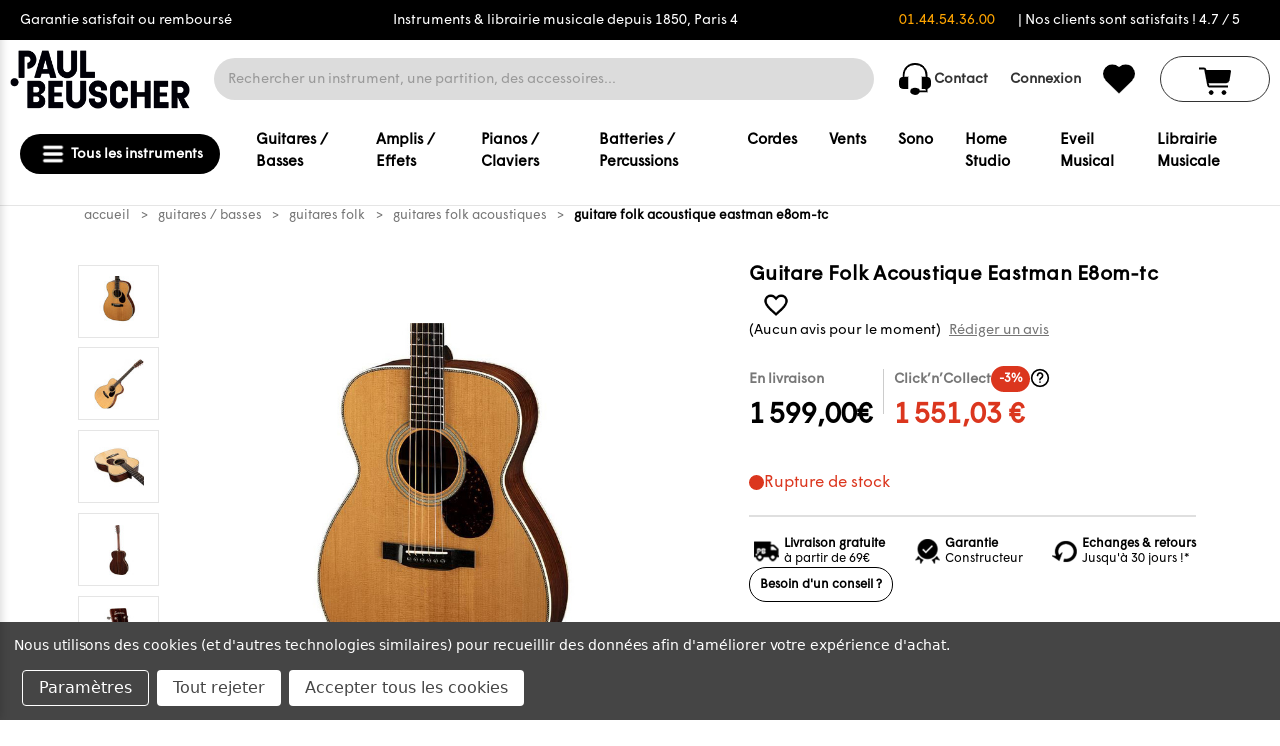

--- FILE ---
content_type: text/html; charset=UTF-8
request_url: https://www.paul-beuscher.com/guitare-folk-acoustique-eastman-e8om-tc-c2x34822122
body_size: 73927
content:


<!DOCTYPE html>
<html class="no-js" lang="fr">
    <head>
        <title>GUITARE FOLK ACOUSTIQUE EASTMAN E8OM-TC | paul-beuscher.com</title>
        <link rel="dns-prefetch preconnect" href="https://cdn11.bigcommerce.com/s-hsjzdjtp1u" crossorigin><link rel="dns-prefetch preconnect" href="https://fonts.googleapis.com/" crossorigin><link rel="dns-prefetch preconnect" href="https://fonts.gstatic.com/" crossorigin>
        <meta property="product:price:amount" content="1599" /><meta property="product:price:currency" content="EUR" /><meta property="og:url" content="https://www.paul-beuscher.com/guitare-folk-acoustique-eastman-e8om-tc-c2x34822122" /><meta property="og:site_name" content="PAUL BEUSCHER" /><meta name="keywords" content="GUITARE FOLK, EASTMAN GUITARE, E8 eastman,"><meta name="description" content="Essayez la guitare EASTMAN E8OM-TC, vous retrouverez de l&#039;Acajou pour le manche au profile Traditional Even &quot;C&quot; , de l&#039;Ebène pour la touche, d&#039;Epicéa pour la table et du Palissandre massif pour le dos et les éclisses. La qualités de la lutherie construites à la main EASTMAM. "><link rel='canonical' href='https://www.paul-beuscher.com/guitare-folk-acoustique-eastman-e8om-tc-c2x34822122' /><meta name='platform' content='bigcommerce.stencil' /><meta property="og:type" content="product" />
<meta property="og:title" content="Guitare Folk Acoustique Eastman E8om-tc" />
<meta property="og:description" content="Essayez la guitare EASTMAN E8OM-TC, vous retrouverez de l&#039;Acajou pour le manche au profile Traditional Even &quot;C&quot; , de l&#039;Ebène pour la touche, d&#039;Epicéa pour la table et du Palissandre massif pour le dos et les éclisses. La qualités de la lutherie construites à la main EASTMAM. " />
<meta property="og:image" content="https://cdn11.bigcommerce.com/s-hsjzdjtp1u/products/67225/images/61492/paulbeuscher-eastman-e8om-tc-0-zoom__76538.1718063685.386.513.jpg?c=1" />
<meta property="og:availability" content="oos" />
<meta property="pinterest:richpins" content="enabled" />
        
         
        


        <link href="https://cdn11.bigcommerce.com/s-hsjzdjtp1u/product_images/favicon-Paul-Beuscher.png?t&#x3D;1718199871" rel="shortcut icon">
        <meta name="viewport" content="width=device-width, initial-scale=1">
        
        <script>
            document.documentElement.className = document.documentElement.className.replace('no-js', 'js');
        </script>

        <script>
    function browserSupportsAllFeatures() {
        return window.Promise
            && window.fetch
            && window.URL
            && window.URLSearchParams
            && window.WeakMap
            // object-fit support
            && ('objectFit' in document.documentElement.style);
    }

    function loadScript(src) {
        var js = document.createElement('script');
        js.src = src;
        js.onerror = function () {
            console.error('Failed to load polyfill script ' + src);
        };
        document.head.appendChild(js);
    }

    if (!browserSupportsAllFeatures()) {
        loadScript('https://cdn11.bigcommerce.com/s-hsjzdjtp1u/stencil/3e6c4270-9242-013e-2e48-36cea2712d2a/e/a5d51700-eba8-013d-d5db-5a85a78bb7bf/dist/theme-bundle.polyfills.js');
    }
</script>
        <script>window.consentManagerTranslations = `{"locale":"fr","locales":{"consent_manager.data_collection_warning":"fr","consent_manager.accept_all_cookies":"fr","consent_manager.gdpr_settings":"fr","consent_manager.data_collection_preferences":"fr","consent_manager.manage_data_collection_preferences":"fr","consent_manager.use_data_by_cookies":"fr","consent_manager.data_categories_table":"fr","consent_manager.allow":"fr","consent_manager.accept":"fr","consent_manager.deny":"fr","consent_manager.dismiss":"fr","consent_manager.reject_all":"fr","consent_manager.category":"fr","consent_manager.purpose":"fr","consent_manager.functional_category":"fr","consent_manager.functional_purpose":"fr","consent_manager.analytics_category":"fr","consent_manager.analytics_purpose":"fr","consent_manager.targeting_category":"fr","consent_manager.advertising_category":"fr","consent_manager.advertising_purpose":"fr","consent_manager.essential_category":"fr","consent_manager.esential_purpose":"fr","consent_manager.yes":"fr","consent_manager.no":"fr","consent_manager.not_available":"fr","consent_manager.cancel":"fr","consent_manager.save":"fr","consent_manager.back_to_preferences":"fr","consent_manager.close_without_changes":"fr","consent_manager.unsaved_changes":"fr","consent_manager.by_using":"fr","consent_manager.agree_on_data_collection":"fr","consent_manager.change_preferences":"fr","consent_manager.cancel_dialog_title":"fr","consent_manager.privacy_policy":"fr","consent_manager.allow_category_tracking":"fr","consent_manager.disallow_category_tracking":"fr"},"translations":{"consent_manager.data_collection_warning":"Nous utilisons des cookies (et d'autres technologies similaires) pour recueillir des données afin d'améliorer votre expérience d'achat.","consent_manager.accept_all_cookies":"Accepter tous les cookies","consent_manager.gdpr_settings":"Paramètres","consent_manager.data_collection_preferences":"Préférences en matière de collecte de données sur le site Web","consent_manager.manage_data_collection_preferences":"Gérer les préférences en matière de collecte de données sur le site Web","consent_manager.use_data_by_cookies":" utilise les données recueillies par les cookies et les bibliothèques JavaScript pour améliorer votre expérience d'achat.","consent_manager.data_categories_table":"Le tableau ci-dessous précise la manière dont nous utilisons ces données par catégorie. Pour désactiver une catégorie de collecte de données, sélectionnez «Non» et enregistrez vos préférences.","consent_manager.allow":"Autoriser","consent_manager.accept":"accepter","consent_manager.deny":"Refuser","consent_manager.dismiss":"Ignorer","consent_manager.reject_all":"Tout rejeter","consent_manager.category":"Catégorie","consent_manager.purpose":"Objectif","consent_manager.functional_category":"Fonctionnel","consent_manager.functional_purpose":"Permet d'offrir des fonctionnalités avancées, telles que les vidéos et le chat en direct. Si vous refusez, les performances de l'ensemble ou d'une partie de ces fonctions risquent d'être affectées.","consent_manager.analytics_category":"Statistiques","consent_manager.analytics_purpose":"Fournir des données statistiques sur l'utilisation du site, par exemple des analyses Web qui nous aideront à améliorer ce site Web en continu.","consent_manager.targeting_category":"Ciblage","consent_manager.advertising_category":"Publicité","consent_manager.advertising_purpose":"Permet de créer des profils ou de personnaliser le contenu afin d'améliorer votre expérience d'achat.","consent_manager.essential_category":"Indispensable","consent_manager.esential_purpose":"Indispensable au bon fonctionnement du site et des services demandés, mais n'exerce aucune fonction complémentaire ou secondaire.","consent_manager.yes":"Oui","consent_manager.no":"Non","consent_manager.not_available":"N/A","consent_manager.cancel":"Annuler","consent_manager.save":"Enregistrer","consent_manager.back_to_preferences":"Retour aux préférences","consent_manager.close_without_changes":"Certaines modifications apportées à vos préférences en matière de collecte de données n'ont pas été enregistrées. Voulez-vous vraiment fermer sans enregistrer ?","consent_manager.unsaved_changes":"Certaines de vos modifications n'ont pas été enregistrées","consent_manager.by_using":"En utilisant notre site Web, vous acceptez notre","consent_manager.agree_on_data_collection":"En utilisant notre site Web, vous autorisez la collecte de données conformément à notre ","consent_manager.change_preferences":"Vous pouvez modifier vos préférences à tout moment","consent_manager.cancel_dialog_title":"Voulez-vous vraiment annuler vos modifications ?","consent_manager.privacy_policy":"Politique de confidentialité","consent_manager.allow_category_tracking":"Autoriser le suivi de [CATEGORY_NAME]","consent_manager.disallow_category_tracking":"Interdire le suivi de [CATEGORY_NAME]"}}`;</script>

        <script>
            window.lazySizesConfig = window.lazySizesConfig || {};
            window.lazySizesConfig.loadMode = 1;
        </script>
        <script async src="https://cdn11.bigcommerce.com/s-hsjzdjtp1u/stencil/3e6c4270-9242-013e-2e48-36cea2712d2a/e/a5d51700-eba8-013d-d5db-5a85a78bb7bf/dist/theme-bundle.head_async.js"></script>
        
        <link href="https://fonts.googleapis.com/css?family=Montserrat:700,500&display=block" rel="stylesheet">
        
        <script async src="https://cdn11.bigcommerce.com/s-hsjzdjtp1u/stencil/3e6c4270-9242-013e-2e48-36cea2712d2a/e/a5d51700-eba8-013d-d5db-5a85a78bb7bf/dist/theme-bundle.font.js"></script>
        <script src="https://code.jquery.com/jquery-3.6.0.min.js"></script>
        <script src="https://cdnjs.cloudflare.com/ajax/libs/noUiSlider/15.5.0/nouislider.min.js"></script>
        <link href="https://cdnjs.cloudflare.com/ajax/libs/noUiSlider/15.5.0/nouislider.min.css" rel="stylesheet">
        <style>
            @import url('https://fonts.googleapis.com/css2?family=Questrial&display=swap');
        </style>
        <style type="text/css" media="screen, print">
            @font-face {
                font-family: "Wigrum";
                src: url("https://cdn11.bigcommerce.com/s-hsjzdjtp1u/stencil/3e6c4270-9242-013e-2e48-36cea2712d2a/e/a5d51700-eba8-013d-d5db-5a85a78bb7bf/fonts/WigrumWeb-Regular.woff2") format('woff2');
                src: url("https://cdn11.bigcommerce.com/s-hsjzdjtp1u/stencil/3e6c4270-9242-013e-2e48-36cea2712d2a/e/a5d51700-eba8-013d-d5db-5a85a78bb7bf/fonts/WigrumWeb-Regular.woff") format('woff');
                src: url("https://cdn11.bigcommerce.com/s-hsjzdjtp1u/stencil/3e6c4270-9242-013e-2e48-36cea2712d2a/e/a5d51700-eba8-013d-d5db-5a85a78bb7bf/fonts/WigrumWeb-Regular.otf") format("opentype");
            font-weight: normal;
            font-style: normal;
            }
        </style>
            <link rel="stylesheet" href="https://cdn.jsdelivr.net/npm/@fancyapps/ui/dist/fancybox.css" />
        <link data-stencil-stylesheet href="https://cdn11.bigcommerce.com/s-hsjzdjtp1u/stencil/3e6c4270-9242-013e-2e48-36cea2712d2a/e/a5d51700-eba8-013d-d5db-5a85a78bb7bf/css/theme-8e324550-a208-013e-2466-4ada42c41b22.css" rel="stylesheet">

        <!-- Start Tracking Code for analytics_facebook -->

<script data-bc-cookie-consent="4" type="text/plain">
!function(f,b,e,v,n,t,s){if(f.fbq)return;n=f.fbq=function(){n.callMethod?n.callMethod.apply(n,arguments):n.queue.push(arguments)};if(!f._fbq)f._fbq=n;n.push=n;n.loaded=!0;n.version='2.0';n.queue=[];t=b.createElement(e);t.async=!0;t.src=v;s=b.getElementsByTagName(e)[0];s.parentNode.insertBefore(t,s)}(window,document,'script','https://connect.facebook.net/en_US/fbevents.js');

fbq('set', 'autoConfig', 'false', '251391022985892');
fbq('dataProcessingOptions', []);
fbq('init', '251391022985892', {"external_id":"b94238ae-bc5b-4bee-8e26-e6bf90740a4b"});
fbq('set', 'agent', 'bigcommerce', '251391022985892');

function trackEvents() {
    var pathName = window.location.pathname;

    fbq('track', 'PageView', {}, "");

    // Search events start -- only fire if the shopper lands on the /search.php page
    if (pathName.indexOf('/search.php') === 0 && getUrlParameter('search_query')) {
        fbq('track', 'Search', {
            content_type: 'product_group',
            content_ids: [],
            search_string: getUrlParameter('search_query')
        });
    }
    // Search events end

    // Wishlist events start -- only fire if the shopper attempts to add an item to their wishlist
    if (pathName.indexOf('/wishlist.php') === 0 && getUrlParameter('added_product_id')) {
        fbq('track', 'AddToWishlist', {
            content_type: 'product_group',
            content_ids: []
        });
    }
    // Wishlist events end

    // Lead events start -- only fire if the shopper subscribes to newsletter
    if (pathName.indexOf('/subscribe.php') === 0 && getUrlParameter('result') === 'success') {
        fbq('track', 'Lead', {});
    }
    // Lead events end

    // Registration events start -- only fire if the shopper registers an account
    if (pathName.indexOf('/login.php') === 0 && getUrlParameter('action') === 'account_created') {
        fbq('track', 'CompleteRegistration', {}, "");
    }
    // Registration events end

    

    function getUrlParameter(name) {
        var cleanName = name.replace(/[\[]/, '\[').replace(/[\]]/, '\]');
        var regex = new RegExp('[\?&]' + cleanName + '=([^&#]*)');
        var results = regex.exec(window.location.search);
        return results === null ? '' : decodeURIComponent(results[1].replace(/\+/g, ' '));
    }
}

if (window.addEventListener) {
    window.addEventListener("load", trackEvents, false)
}
</script>
<noscript><img height="1" width="1" style="display:none" alt="null" src="https://www.facebook.com/tr?id=251391022985892&ev=PageView&noscript=1&a=plbigcommerce1.2&eid="/></noscript>

<!-- End Tracking Code for analytics_facebook -->

<!-- Start Tracking Code for analytics_siteverification -->

<meta name="google-site-verification" content="aaoAD89fvD-w_Weir-s_OtAwgJg8zmvQwgSuMlHpB2Q" />

<!-- End Tracking Code for analytics_siteverification -->


<script src="https://www.google.com/recaptcha/api.js" async defer></script>
<script>window.consentManagerStoreConfig = function () { return {"storeName":"PAUL BEUSCHER","privacyPolicyUrl":"","writeKey":null,"improvedConsentManagerEnabled":true,"AlwaysIncludeScriptsWithConsentTag":true}; };</script>
<script type="text/javascript" src="https://cdn11.bigcommerce.com/shared/js/bodl-consent-32a446f5a681a22e8af09a4ab8f4e4b6deda6487.js" integrity="sha256-uitfaufFdsW9ELiQEkeOgsYedtr3BuhVvA4WaPhIZZY=" crossorigin="anonymous" defer></script>
<script type="text/javascript" src="https://cdn11.bigcommerce.com/shared/js/storefront/consent-manager-config-3013a89bb0485f417056882e3b5cf19e6588b7ba.js" defer></script>
<script type="text/javascript" src="https://cdn11.bigcommerce.com/shared/js/storefront/consent-manager-08633fe15aba542118c03f6d45457262fa9fac88.js" defer></script>
<script type="text/javascript">
var BCData = {"product_attributes":{"sku":"1570050132840","upc":"1570050132840","mpn":"E8OMTC","gtin":"1570050132840","weight":null,"base":true,"image":null,"price":{"with_tax":{"formatted":"1\u202f599,00\u20ac","value":1599,"currency":"EUR"},"tax_label":"Taxes","sale_price_with_tax":{"formatted":"1\u202f599,00\u20ac","value":1599,"currency":"EUR"}},"out_of_stock_behavior":"label_option","out_of_stock_message":"En rupture de stock","available_modifier_values":[],"in_stock_attributes":[],"stock":null,"instock":false,"stock_message":null,"purchasable":true,"purchasing_message":"L'assortiment de produits s\u00e9lectionn\u00e9 n'est pas disponible pour le moment.","call_for_price_message":null}};
</script>
<!-- Hotjar Tracking Code for Paul Beuscher -->
<script data-bc-cookie-consent="3" type="text/plain">
    (function(h,o,t,j,a,r){
        h.hj=h.hj||function(){(h.hj.q=h.hj.q||[]).push(arguments)};
        h._hjSettings={hjid:5071283,hjsv:6};
        a=o.getElementsByTagName('head')[0];
        r=o.createElement('script');r.async=1;
        r.src=t+h._hjSettings.hjid+j+h._hjSettings.hjsv;
        a.appendChild(r);
    })(window,document,'https://static.hotjar.com/c/hotjar-','.js?sv=');
</script><script nonce=""></script ></script>
<script data-cfasync="false" data-cookieconsent="ignore" id="wsa-tag-manager-javascript-h-test" nonce="">!function(w,d){w.TagRocket=w.TagRocket||{};var T=w.TagRocket;function a(s){var e=d.createElement('script'),h=d.getElementsByTagName('head')[0];e.appendChild(d.createTextNode(s));h.insertBefore(e,h.firstChild)}a('()=>{};window.arrowFunctions=1');a('async function a(){};window.asyncFunctions=1');var t,m=new Date().toISOString(),q='wsa-tag-manager-javascript-',z,a=function(s,e){w.dataLayer=w.dataLayer||[];if(!w.gtag){w.gtag=function(){dataLayer.push(arguments)};gtag('js',new Date);t=d.createElement('script');t.async=!0;t.setAttribute('src','https://www.googletagmanager.com/gtag/js?id=G-7XTJM93TLW');d.head.appendChild(t)};if(!z)gtag('config','G-7XTJM93TLW',{groups:'TagRocketErrorTracking',send_page_view:false});z=1;console.error('Tag Rocket: '+s);gtag('event','app_error',{send_to:'G-7XTJM93TLW',scope:s,description:s+' 3.45.4 '+e,message:e,app_version:'3.45.4',automatic:0,tag_rocket_version:'1.93',pagedatetime:m,datetime:m,ua:navigator.userAgent,tags:"unknown",environment:'Production'});},p=function(){if(!T.ts&&!d.getElementById(q+'second'))a('Header Script Missing','h');else if(!T.ts)a('Header Script Failure','h');if(!T.tm&&!d.getElementById(q+'main'))a('Footer Script Missing','h');else if(!T.tm)a('Footer Script Failure','h')};if(w.addEventListener)w.addEventListener('DOMContentLoaded',p);else w.attachEvent('onDOMContentLoaded',p)}(window,document)</script>
<script data-cfasync="false" data-cookieconsent="ignore" id="wsa-tag-manager-javascript-second" nonce="">
/*
    Web Site Advantage: Tag Rocket App Head [1.93.61805]
    https://bigcommerce.websiteadvantage.com.au/tag-rocket/
    Copyright (C) 2020 - 2025 Web Site Advantage
*/
"use strict";
!function(w,d){w.TagRocket=w.TagRocket||{};var T=w.TagRocket;T.tags='gads|ga4';T.scc='US';T.seu=false;w.dataLayer=w.dataLayer||[];function dummy(){function gtag(){}}T.gq=[];w.gtag=function(){T.gq.push(arguments)};w.gtagu=function(){dataLayer.unshift(arguments)};w.gtag.fake=!0;T.l='';var eet=new Date,eei=0,eer=0,eea='G-7XTJM93TLW';T.ecq=[];T.ec=function(){if(T.consent.analytics)gtag.apply(null,arguments);else T.ecq.push(arguments)};T.a=function(s,e,c,o){try{if(!eei){eei=1;w.dataLayer=w.dataLayer||[];if(!w.gtag||w.gtag.fake){w.gtag=function(){dataLayer.push(arguments)}}T.ec('config',eea,{groups:'TagRocketErrorTracking',send_page_view:false})}if(!eer){eer=1;T.ct=c;console.error('Tag Rocket: '+s+': '+e,o||'');T.ct=1;var z = e.substring(0,255);T.ec('event','app_error',{send_to:eea,scope:s,description:s+' 3.45.4 '+z,message:z,app_version:'3.45.4',automatic:0,tag_rocket_version:'1.93',pagedatetime:eet.toISOString(),datetime:new Date().toISOString(),ua:navigator.userAgent,tags:T.tags,timesinceload:new Date-eet,environment:'Production'});eer=0}}catch(x){try{T.ec('event','app_error',{send_to:eea,scope:'AppErrorError',description:'3.45.4 '+x,message:''+x,app_version:'3.45.4',tag_rocket_version:'1.93',pagedatetime:eet.toISOString(),datetime:new Date().toISOString(),ua:navigator.userAgent,tags:T.tags,timesinceload:new Date-eet,environment:'Production'});}catch(y){}}};T.eq=T.eq||[];if(!T.ef){if(typeof w.onerror=='object'){if(w.addEventListener){w.addEventListener('error',function(){T.ef.apply(T,arguments)},{passive:!0,capture:!0});}else if(w.attachEvent){w.attachEvent('onerror',function(){T.ef.apply(T,arguments)});}}}T.ef=function(){T.eq.push(arguments)};if(!T.cf){T.cq=T.cq||[];T.cf=function(){T.cq.push(arguments)};T.ce=console.error;console.error=function(){T.ce.apply(console,arguments);T.cf.apply(T,arguments)}};try{T.bS='';T.app={a:'3.45.4',v:'1.93.61805',d:'2025/02/04 14:49'};T.d='EUR';T.V='EUR';T.bT="GUITARE FOLK ACOUSTIQUE EASTMAN E8OM-TC | paul-beuscher.com";T.bF=d.getElementsByTagName('head')[0];T.bU="eyJ0eXAiOiJKV1QiLCJhbGciOiJFUzI1NiJ9.[base64].KvDteIizDbgJZe_Z4Kpxa4kWlPLSLEsbnypPQHcxrzibB6s2UFl8c20-brY-iJZBynutkpz-6fsO-7YP3UcWTg";T.aP=function(a){return Array.from(d.querySelectorAll(a))};T.dd=function(a){var b=T.aU(a,'data-entity-id');return b&&!isNaN(parseInt(b,10))};T.r=function(a){return typeof a!=='undefined'&&a!==null};T.n=function(a){return a===0||(T.r(a)&&a!==''&&!isNaN(a))};T.dl=function(a,b,c){var e=String.fromCodePoint,f=[].slice.call(a).map(function(g){if(c||typeof(g)==='function')return g;try{return T.co(g)}catch(h){if(Array.isArray(g)){return [].concat(g)}else return g}});if(T.aG(f)&&e){f[0]=e(b)+' %cTag Rocket: %c'+f[0];f.splice(1,0,'color:none;');f.splice(1,0,'color:#28a300;')}return f};T.bD=function(){console.warn.apply(console,T.dl(arguments,0x1F6A8,1))};T.S=function(a,b){return a.sort(function(c,e){return e.price*e.quantity-c.price*c.quantity}).slice(0,b)};T.h=function(a,b){var c,e,f=T.aG(a);if(a&&f)for(c=0;c<f;c++){e=b(a[c],c);if(typeof e!=='undefined')return e}};T.cg=function(a,b){if(a&&T.aG(a))for(var c=0;c<T.aG(a);c++){if(a[c]===b)return true}};T.bL=function(a,b){if(!b||!a)return a;var c=b.split('.'),e=a[c.shift()];return T.bL(e,c.join('.'))};T.b=function(a,b,c,e){try{c&&b.apply(this,e)}catch(f){T.a(a,''+f,1,f)}};T.aW=function(a,b,c,e){var f=function(){T.b.call(this,'SB24',c,1,arguments)};e=e||!1;a.addEventListener&&a.addEventListener(b,f,{passive:!0,capture:e})||a.attachEvent&&a.attachEvent('on'+b,f)};T.E=function(a,b){T.aW(w,a,function(a){if(!b.done){b.done=1;b(a)}})};T.bx=function(a,b){return JSON.stringify(a,b)};T.bA=function(a){return a&&JSON.parse(a)};T.co=function(a){return T.bA(JSON.stringify(a))};T.cn=function(a){return T.bx(a)=='{}'};T.F=function(a){var b=Object(a),c,e,f,g=arguments;for(c=1;c<g.length;c++){e=g[c];if(e!=null){for(f in e){if(Object.prototype.hasOwnProperty.call(e,f))b[f]=e[f];}}}return b;};T.aG=function(a){return a.length};T.bn=function(a){try{if(!localStorage||T.dk)return !1;return localStorage.removeItem(a)}catch(b){T.a('SB63','Incognito Safari has blocked localStorage. This stops us tracking things like add to cart events',1,b);T.dk=!0}};T.aX=function(a){try{if(!localStorage||T.dk)return !1;return localStorage.getItem(a)}catch(b){T.a('SB61','Incognito Safari has blocked localStorage. This stops us tracking things like add to cart events',1,b);T.dk=!0}};T.aY=function(a,b){try{if(!localStorage||T.dk)return !1;localStorage.setItem(a,b)}catch(c){T.a('SB60','Incognito Safari has blocked localStorage. This stops us tracking things like add to cart events',1,c);T.dk=!0}};T.ci=function(a){var b=d.cookie.match(new RegExp('(^| )'+a+'=([^;]+)'));return b&&unescape(b[2])||''};T.A=function(){var a=navigator;return a.connection||a.mozConnection||a.webkitConnection};T.B=function(a,b){b=b||255;if(!a)return '(missing)';a=(''+a).trim().replace(/ *(\r\n|\n|\r) */gm,' ');if(T.aG(a)<=b)return a;return a.substring(0,b-3)+'...'};T.cE=function(a,b){var c='',e='';switch(b){case 'AU':c='0011';e='61';break;case 'US':case 'CA':c='011';e='1';break;case 'GB':c='011';e='44';break;case 'IT':c='00';e='39';break;}a=a.replace(/[^\d+]+/g,'');if(c)a=a.replace(new RegExp('^'+c),'+');if(a[0]!='+'&&e){a='+'+e+a.replace(/^0/,'');}return a};T.aV=function(a,b){return a.hasAttribute(b)};T.aU=function(a,b){if(a.getAttribute)return T.B(a.getAttribute(b))};T.aT=function(a,b){var c='data-tagrocket-'+b;if(T.aV(a,c))return 0;a.setAttribute(c,'1');return 1};T.bb=function(a,b,c,e){var f=setInterval(function(){T.b(a,function(){try{c()}catch(g){if(b)clearInterval(f);throw g}},1)},e);return f};T.bN=function(a,b,c){if(a)clearTimeout(a);return setTimeout(b,c)};T.aE=function(a,b,c){return setTimeout(a,b,'Tag Rocket '+(c||''))};T.dj=new TextEncoder();T.aD=function(a){return T.dj.encode(JSON.stringify(a)).byteLength;};T.aK=function(a){return a.trim().toLowerCase().replace(/([^a-z0-9 _])/g,'').replace(/ +/g,'_')};T.di=function(a){d.getElementsByTagName('head')[0].appendChild(a)};T.dh=function(a,b,c){if(d.querySelector('link[rel="preload"][href="'+a+'"]'))return;c=c||{};c.rel='preload';c.href=a;c.as=b;T.dg('link',c)};T.dg=function(a,b,c){b=b||{};if(b.onvisible&&d.hidden){var e={};if(b.crossOrigin)e.crossOrigin=b.crossOrigin;T.dh(b.src,a,e);T.E('visibilitychange',function(){T.dg(a,b,c)});return};var f=d.createElement(a),g;if(b.id&&d.getElementById(b.id))return;for(var h in b){f.setAttribute(h,b[h])}f.onload=f.onreadystatechange=function(){g=f.readyState;if(!g||g=='loaded'||g=='complete'){if(c)c();c=null}};T.di(f);return f};T.aA=function(a,b,c){b=b||{};b.src=a;if(!T.r(b.async))b.async=!0;if(!T.r(b.onvisible))b.onvisible=!0;T.dg('script',b,c);};T.cI=function(a){if(T.aV(a,'data-list-name'))return T.aU(a,'data-list-name');if(a.parentElement)return T.cI(a.parentElement)};T.C=function(){var a=d.querySelector('head meta[name="description"]');if(a)return T.aU(a,'content');};T.cp=function(a){var b=w.location.href.match(new RegExp('[?&]'+a+'=([^&]*)'));return decodeURIComponent(b&&b[1]||'')};T.dc=function(a,b,c){if(w.MutationObserver)T.E('DOMContentLoaded',function(){c=c||{childList:!0,subtree:!0};b=b||d.body;if(!b)throw 'no target';new MutationObserver(a).observe(b,c)})};T.cQ='NewPromotionsAdded';T.de=[];T.df=0;T.bQ=function(){T.dc(function(a){a.forEach(function(b){T.h(b.addedNodes,function(c){if(T.aU(c,'data-event-type')=='promotion'&&T.aT(c,'found')){T.de.push(c)}if(c.querySelectorAll)T.h(c.querySelectorAll("[data-event-type='promotion']"),function(e){if(T.aT(e,'found')){T.de.push(e)}})})});if(T.aG(T.de)&&!T.df){T.df=T.aE(function(){T.df=0;T.aB(T.cQ,{elements:T.de});T.de=[];},100,'New Promotions Added')}});};T.cO='NewProductsAdded';T.da=[];T.db=0;T.bP=function(a){T.dc(function(b){b.forEach(function(c){T.h(c.addedNodes,function(e){T.da=T.da.concat(T.aN(e));if(T.aU(e,'data-event-type')=='list'&&T.dd(e)&&T.aT(e,'found')){T.da.push(e)}if(e.querySelectorAll)T.h(e.querySelectorAll("[data-event-type='list']"),function(f){if(T.dd(f)&&T.aT(f,'found')){T.da.push(f)}})})});if(T.aG(T.da)){if(T.db)clearTimeout(T.db);T.db=T.aE(function(){T.aB(T.cO,{elements:T.da});T.da=[];T.db=0},500,'New Products Added')}},a||d.body)};T.ae='PromotionsVisible';T.cP=function(a){T.aB(T.ae,a)};T.aL=function(a,b) {var c,e=[];T.h(a.infos||a.items||a,function(f){c=f.product||f;if(!c.completed){e.push(c);}});if (T.aG(e)&&T.cp('showHidden')!='true'){T.a('SB55e',''+T.aG(e)+' incomplete products on '+b+' '+e[0].productId+' '+e[0].name,1,e);}};T.cL=function(a,b){var c="[data-event-type='list'][data-entity-id='[[id]]']".replace('[[id]]',a);if(b)c="[data-list-name='"+b.replace(/['"\\]/g,'\\$&')+"'] "+c;return d.querySelector(c)};T.g='ProductsVisible';T.cM=function(a){if(T.aM||T.bK)a.search=T.aM||T.bK;T.aL(a,T.g);T.aB(T.g,a)};T.cX=function(a){T.b('SB19b',function(){var b,c={},e;T.h(a,function(f){if(!f.seen){f.seen=1;b=f.callback.name+f.id;if(!c[b])c[b]=[];c[b].push(f)}});for(var g in c){e=c[g][0];e.callback({infos:c[g],list:e.list})}},1)};T.cY=0;T.cZ=[];T.aW(w,'visibilitychange',function(){if(T.aG(T.cZ)){T.cX(T.cZ);T.cZ=[]}});T.cT=function(a){a.visibleTime=0;var b,c=new IntersectionObserver(function(e){if(e[0].isIntersecting){a.lastVisible=new Date;a.trigger='visible';b=T.aE(function(){c.disconnect();T.cZ.push(a);if(T.cY)return;T.cY=T.aE(function(){T.cY=0;if(T.aG(T.cZ)){T.cX(T.cZ);T.cZ=[];}},1000,'Visible Ticking')},2000-a.visibleTime,'On First Visible')}else{if(b)clearTimeout(b);if(a.lastVisible){a.visibleTime+=new Date-a.lastVisible;a.lastVisible=0}}},{threshold:[0.5]});c.observe(a.e)};T.cV=[];T.cW=0;T.cU=function(a){T.cV.push(a)};T.bR=function(){T.b('SB18',function(){var b,c,e=0,f=1;function g(a){if(a.seen)return false;if(a.e&&a.e.getBoundingClientRect){try{b=a.e.getBoundingClientRect();}catch(h){}if(b){return_rect.top>-b.height/2&&b.left>-b.width/2&&b.bottom-b.height/2<=(w.innerHeight||d.documentElement.clientHeight)&&b.right-b.width/2<=(w.innerWidth||d.documentElement.clientWidth)}}return a.percent<T.cW}function i(j,k){if(!k&&c)return;clearTimeout(c);c=T.aE(function(){c=0;T.b('SB18a',function(){l()},1)},j,'Scroll Tick '+k)}function l(){var m=[],n=1,o,p,q,r=d.body,s=d.documentElement;q=w.pageYOffset,p=w.innerHeight;if(r&&r.scrollHeight){if(f==1)f=r.scrollHeight;if(s.clientHeight)n=s.clientHeight;if(q&&p)n=q+p;}o=n/f;if(o>T.cW){T.cW=o;e=n;T.b('SB18b',function(){T.h(T.cV,function(a){a.trigger='scroll '+o;if(g(a)&&T.aG(m)<=5)m.push(a)});if(T.aG(m)){T.cX(m);i(5500,1)}},1);}}T.aW(d,'scroll',function(){i(1000,0);});T.E('load',function(){l()})},1);};T.cN=function(a){if(a.e&&('IntersectionObserver' in window)){T.cT(a)}else{T.cU(a)}};T.cS=function(a,b,c,e,f){var g=new XMLHttpRequest();e=e||3;f=f||1;g.onreadystatechange=function(){if(this.readyState==4){if(this.status!=200){if(f<e){T.aE(function(){T.cS(a,b,c,e,f+1)},1000,'XMLHttpRequest Retry '+f)}else{T.a('SB36','Request Failed after '+f+' attempts : '+a+' '+this.status,1,g);b(0,this.status)}}else{b(1,g.responseText?T.bA(g.responseText):'-missing-')}}};g.open(c?'POST':'GET',a,true);g.withCredentials=true;g.setRequestHeader('Content-type','application/json');if(c){g.setRequestHeader('Authorization','Bearer '+T.bU);g.send(T.bx({query:c}))}else{g.send()}};T.cR=function(a,b,c,e,f){if(w.location.href.indexOf('googleusercontent.com')>0){c(0,'googleusercontent.com')}else{e=e||4;f=f||1;b=b||{};w.fetch(a,b).then(function(g){if(g.ok){g.text().then(function(h){var i;try{i=T.bA(h)}catch(j){throw 'JSON parse error '+j+' '+a}try{c(i?1:0,i||'-empty-')}catch(j){throw 'onComplete error '+j+' '+a}})}else{if(f<e){T.aE(function(){T.cR(a,b,c,e,f+1)},1000*f,'Fetch '+f)}else{T.a('SB30','Fetch '+f+' Last Fail '+a+' '+g.status,1,g);try{c(0,g.status)}catch(j){T.a('SB30b','Fetch '+a+' onComplete '+(k.message||k),1,k)}}}}).catch(function(k){if(!k.message||!k.message.match(/^(cancel|annul|brochen|NetworkError when|Failed to fetch|취소됨)/)){if(f<e){T.aE(function(){T.cR(a,b,c,e,f+1)},1000,'Fetch Error '+f+1)}else{T.a('SB29','Fetch '+f+' Last Error '+a+' '+(k.message||k),1,k);c(0,k.message||k)}}else c(-1,k.message||k)})}};T.cA=function(a,b){var c='/graphql';if(w.fetch){T.cR(c,{method:'POST',credentials:'same-origin',headers:{'Content-Type':'application/json',Authorization:'Bearer '+T.bU},body:T.bx({query:a})},b)}else{T.cS(c,b,a)}};T.bg=function(a,b){if(w.fetch){T.cR(a,{credentials:'include'},b)}else{T.cS(a,b)}};T.aS=function(){T.f(T.cQ,function(a){T.aQ(T.aR(a.elements))})};T.aQ=function(a){T.h(a,function(b){if(!b.e)b.e=d.querySelector("[data-event-type='promotion'][data-entity-id='[[id]]']".replace('[[id]]',b.id));var c=b.location=='top'?0.1:0.9;if(b.e){if(T.aT(b.e,'registered')){T.aW(b.e,'click',function(){T.aB(T.ag,b)})}}T.cN({id:'',e:b.e,promotion:b,percent:c,callback:T.cP})})};T.ag='PromotionClicked';T.aJ=function(){T.f(T.cO,function(a){T.aO(a.elements)})};T.cK=0;T.aI=function(a,b){T.cK++;T.h(a.items,function(c,e){if(!b||T.cg(b,c)){c.e=c.e||T.cL(c.productId,a.listName);var f={id:T.cK,e:c.e,product:c,list:a};if(c.e){if(T.aT(c.e,'registered')){T.aW(c.e,'click',function(){if(!f.seen)T.cM({infos:[f],list:a});T.aB(T.M,f);})}}f.callback=T.cM;f.percent=e/T.aG(a.items);T.cN(f);}})};T.M='ProductClicked';T.aR=function(a){var b,c,e,f,g=[];if(!a)a=T.aP("[data-event-type='promotion'][data-entity-id]");T.h(a,function(h){b=T.aU(h,'data-entity-id');c=T.aU(h,'data-name');e=T.aU(h,'data-position');f={e:h};if(b)f.id=parseInt(b,10);if(c)f.name=c;if(e)f.location=e;g.push(f)});return g};T.aO=function(a){var b,c,e=[],f=T.cH(e,a);if(T.aG(e)){T.aH({reason:'List',items:e},function(g){for(b in f){c=f[b];if(T.bS)c.category=T.bS;T.aI(c,g.items)}})}};T.cG=[];T.cH=function(a,b){var c,e,f,g,h,i={},j,k,l,m,n,o,p='data-tagrocket-searchprovider';T.h(b,function(q){j=T.cI(q)||'Page: '+T.bT;c=j.split(':')[0].trim();m=j;if(m.indexOf(':')>-1)m=m.split(':')[1].trim();i[j]=i[j]||{id:T.aK(j),type:c,listName:j,name:m,items:[]};n=T.cG[j]||0;f=T.aU(q,'data-entity-id');e=T.aU(q,'data-product-price');l=T.aU(q,'data-product-category');g=T.aU(q,'data-name');h=T.aU(q,'data-product-brand');o=T.aU(q,'data-position');k={e:q,index:n};if(f)k.productId=parseInt(f,10);if(isNaN(k.productId)){if(!T.cJ&&f&&f.indexOf('{')!=0&&f.indexOf('blogid')!=0&&f.indexOf('pageid')!=0){T.cJ=1;T.a('SB43','Page contains invalid data-entity-id value: '+f,1,q)}}else{T.aT(q,'found');if(T.n(e))k.price=parseFloat(e);if(l)k.category={path:l,breadcrumbs:[l]};if(T.aV(q,p))k.searchprovider=T.aU(q,p);if(T.d)k.currency=T.d;if(!isNaN(o))k.index=parseInt(o,10)-1;T.cG[j]=n+1;a.push(k);i[j].items.push(k)}});return i};T.bw=function(a){var b='(unknown)';if(a&&a.nodeName){b=a.nodeName.toLowerCase();if(b=='body')return 'html>body';if(b=='head')return 'html>head';if(a.id)return b+'#'+a.id;if(a.className&&T.aG(a.className))b+='.'+a.className.split(/[ ,]+/).join('.');if(a.parentElement)b=T.bw(a.parentElement)+'>'+b;return b}};T.P=function(a,b){if(isNaN(a))return a;if(!b)b=0;var c=Math.pow(10,b),e=Number.EPSILON||2.220446049250313e-16;return Math.round((a+e)*c)/c};T.cF='GetValue';T.getProductId=function(a,b,c,e,f){if(c.type=='giftCertificate')return c.type;var g=(c.isVariant&&f?f:e);if(g.length<1)return;return (T.h(g.split('||'),function(h){if((h.indexOf('[[psku]]')<0||c.productSku)&&(h.indexOf('[[pmpn]]')<0||c.productMpn)&&(h.indexOf('[[pupc]]')<0||c.productUpc)&&(h.indexOf('[[pgtin]]')<0||c.productGtin)&&(h.indexOf('[[vname]]')<0||c.variantName)&&(h.indexOf('[[vid]]')<0||c.variantId)&&(h.indexOf('[[vsku]]')<0||c.variantSku)&&(h.indexOf('[[vmpn]]')<0||c.variantMpn)&&(h.indexOf('[[vupc]]')<0||c.variantUpc)&&(h.indexOf('[[vgtin]]')<0||c.variantGtin))return h})||'[[pid]]').replace(/\[\[pid\]\]/ig,c.productId).replace(/\[\[pmpn\]\]/ig,c.productMpn).replace(/\[\[pupc\]\]/ig,c.productUpc).replace(/\[\[pgtin\]\]/ig,c.productGtin).replace(/\[\[psku\]\]/ig,c.productSku).replace(/\[\[vname\]\]/ig,c.variantName).replace(/\[\[vid\]\]/ig,c.variantId).replace(/\[\[vsku\]\]/ig,c.variantSku).replace(/\[\[vmpn\]\]/ig,c.variantMpn).replace(/\[\[vupc\]\]/ig,c.variantUpc).replace(/\[\[vgtin\]\]/ig,c.variantGtin)};T.userData={};T.cs='UserDataUpdated';T.bm=function(b){T.userData.updated=!0;try{var c=b.billingAddress;if(c.phone)c.phone=T.cE(c.phone,c.countryCode);if(c.email)T.userData.email=c.email.trim().toLowerCase();if(c.phone)T.userData.phone=c.phone;if(c.firstName)T.userData.first_name=c.firstName;if(c.lastName)T.userData.last_name=c.lastName;if(c.address1)T.userData.street=c.address1;if(c.address2)T.userData.street+=', '+c.address2;if(c.city)T.userData.city=c.city;if(c.stateOrProvince)T.userData.state=c.stateOrProvince;if(c.postalCode)T.userData.postal_code=c.postalCode;if(c.countryCode)T.userData.country_code=c.countryCode;}catch(e){T.a('SB56','Failed to update user data',1,e);}T.aB(T.cs,T.userData);};T.cB=function(a,b){if(a.variants.edges){return T.h(a.variants.edges,function(c){if(c.node.entityId==b)return c.node})}};T.cC=function(a){var b='',c;T.h(a.options.edges,function(e,f){c=e.node;if(f)b+=', ';b+=c.displayName+':';T.h(c.values.edges,function(g){b+=' '+g.node.label})});return b};T.cy='ProductDataGathered';T.cz='CartDataGathered';T.aH=function(a,b){T.b('SB26c',function(){var c=a.cart,e,f,g,h,i=[],j=[],k=T.cp('showHidden')=='true';if(a.reason==T.m){g=T.cp('sku');h=a.items[0].sku||g;}if(c){c.items=[];var l=c.lineItems;if(l)T.h([].concat(l.physicalItems,l.digitalItems,l.giftCertificates),function(m){if(c.currency&&c.currency.code)m.currency=c.currency.code;if(!T.n(m.price))m.price=m.salePrice;if(!T.n(m.price))m.price=m.list_price;if(m.type=='giftCertificate'){m.price=m.amount;m.productId='giftCertificate';m.quantity=1;m.isTaxable=m.taxable;m.completed=!0}if(m&&!m.parentId)c.items.push(m)});else{T.a('SB26b','Missing lineItems '+a.reason+' '+T.bx(a.response||c),1,c);return}}e=a.items||c.items;a.items=e;if(c)c.items=e;T.products=T.products||[];T.products.push(e);if(c){if(T.d&&!c.currency)c.currency={code:T.d};var n,o=0,p=c.baseAmount,q=c.cartAmount,r=c.coupons;if(p&&q)c.totalDiscount=p-q;if(r)c.couponCodes=r.map(function(s){return s.code}).join(', ')}T.h(e,function(t){var u=t.discountAmount,v=t.couponAmount;if(!t.productId&&t.product_id)t.productId=t.product_id;if(!t.variantId&&t.variant_id)t.variantId=t.variant_id;n=0;if(u)n+=u;if(v){n+=v;if(c&&c.couponCodes)t.couponCodes=c.couponCodes}if(n){t.totalDiscount=n;o+=n}if(t.type!='giftCertificate'&&t.productId&&!T.cg(i,t.productId))i.push(t.productId);if(t.variantId)j.push({p:t.productId,v:t.variantId});});if(c&&c.orderAmount)c.totalDiscount=(c.discountAmount||0)+o;if(!T.aG(i)){b(a)}else{a.requests=0;x(i);}function x(i){a.requests++;var y=i.slice(0,25),z=j.filter(function(t){return T.cg(y,t.p)&&!T.cg(z,t.v)}).map(function(t){return t.v});f='query Products{site{';if(h){f+='id:product(entityId:'+e[0].productId+'){entityId sku mpn upc gtin} product(sku:'+T.bx(h)+'){'}else{f+='products(first:25 entityIds:'+T.bx(y)+'){edges{node{'}f+='entityId sku name path defaultImage {url (width: 1000)}mpn upc gtin brand {name} categories{edges{node{name entityId breadcrumbs(depth:10 first:50){edges{node{name}}}}}}';if(c&&T.aG(z)){if(T.aG(z)>250)T.a('SB26','Can only get 250 variants. There are '+T.aG(z),1,z);f+='variants(first:250 entityIds:'+T.bx(z.slice(0,250))+'){edges{node{entityId mpn upc gtin options(first:50){edges{node{displayName values(first:50){edges{node{label}}}}}}}}}';}f+='twoVariants:variants(first:2){edges{node{entityId sku}}}';if(!h)f+='}}';f+='}}}';T.cA(f,function(aa,ab){T.b('SB32',function(){if(aa>0){if(ab.errors&&T.aG(ab.errors))throw 'graphql '+ab.errors[0].message;T.h(e,function(t){var ac,ad,ae,af,ag,ah,ai,aj,ak,al,am,an;if(h){ah=T.bL(ab,'data.site.product');ai=T.bL(ab,'data.site.id.sku');aj=T.bL(ab,'data.site.id.mpn');ak=T.bL(ab,'data.site.id.upc');al=T.bL(ab,'data.site.id.gtin');delete t.productSku}else{am=T.bL(ab,'data.site.products.edges');if(!am)T.a('SB32x',T.bx(ab),1,ab);ah=T.h(am,function(ao){if(!ao||!ao.node)T.a('SB32z',T.bx(ab),1,ab);if(ao&&ao.node&&ao.node.entityId==t.productId)return ao.node});if(ah)ai=ah.sku}if(ah){t.completed=!0;var ap,aq=[],ar=t.sku,as=ah.name,at=ah.path,au=ah.defaultImage,av=ah.mpn,aw=ah.upc,ax=ah.gtin,ay=ah.brand,az=t.variantId;ar=ar||h;if(ai)t.productSku=ai;if(ar&&ai!=ar)t.variantSku=ar;if(as)t.name=as;if(au){t.defaultImage=au;if(au.url)au.data=au.url.replace('/1000w/','/{:size}/')};if(at)t.url='https://www.paul-beuscher.com'+at;if(h){if(aj)t.productMpn=aj;else delete t.productMpn;if(ak)t.productUpc=ak;else delete t.productUpc;if(al)t.productGtin=al;else delete t.productGtin;if(av&&aj!=av)t.variantMpn=av;if(aw&&ak!=aw)t.variantUpc=aw;if(ax&&al!=ax)t.variantGtin=ax;}else{if(av)t.productMpn=av;if(aw)t.productUpc=aw;if(ax)t.productGtin=ax;}if(ay&&ay.name)t.brand=ay.name;if(az&&c){an=T.cB(ah,az);if(an){if(an.options)t.variantName=T.cC(an);if(an.mpn)t.variantMpn=an.mpn;if(an.upc)t.variantUpc=an.upc;if(an.gtin)t.variantGtin=an.gtin}else{T.a('SB27','Failed to get extra variant information for variant: '+az,1,ah);t.variantName='(id='+az+')'}};t.isVariant=(ar&&(!ai||ai!=ar))==!0;ag=T.bL(ah,'twoVariants.edges');if(T.aG(ag)>0){ap=ag[0].node;if(!t.isVariant)t.hasVariants=T.aG(ag)>1||!(t.productSku==ap.sku||ap.sku=='');if(T.aG(ag)<2&&!t.variantId)t.variantId=ap.entityId};t.categories=aq;ae=T.bL(ah,'categories.edges');T.h(ae,function(ba){if(!ba||!ba.node){T.a('SB32c',T.bx(ae),1,ae)}else{ad={id:ba.node.entityId,name:ba.node.name,breadcrumbs:[]};aq.push(ad);af=T.bL(ba,'node.breadcrumbs.edges');if(!af){T.a('SB32b',T.bx(ae),1,ae)}else{T.h(af,function(bb){ad.breadcrumbs.push(bb.node.name);});ad.path=ad.breadcrumbs.join("/");if(!ac||ac.id>ad.id)ac=ad}}});t.category=ac}})}else{if(aa==0)T.a(a.reason,'Failed to get extra information for '+T.aG(y)+',ok='+aa+',status='+ab,1,y)}if(T.aG(i)>25){x(i.slice(25))}else{if(aa>0&&!c&&w.location.href.indexOf('translate.goog')<0){var bc=[];T.h(e,function(t){if(!t.completed)bc.push(t)});if(T.aG(bc)&&!k){if(g)T.a('SB55d','Could not get extra product data for URL sku '+g,1,{issues:bc,items:e});else if(h)T.a('SB55a','Could not get extra product data for sku '+h,1,{issues:bc,items:e});else T.a('SB55b',a.reason+' '+a.requests+' Could not get extra product data for '+T.aG(bc)+' out of '+T.aG(e)+' items. '+bc[0].productId,1,{issues:bc,items:e});T.a('SB55c',T.bx(ab),1,ab)}}if(a.reason==T.m&&e&&!e[0].variantId&&T.cD)e[0].variantId=T.cD;b(a)}},1)})}},1)};T.cu=[];T.f=function(a,b,c,e){if(!a){T.a('On event missing event text: '+c,'');return};if(!c)c=a;if(T.aG(arguments)<4)e=!0;if(!a||(!e&&e!=false)||!c||!b){T.a('OnEvent bad data',a,b,c,e)}T.cu.push({r:new RegExp(a),c:b,s:c,p:e})};T.cv=[];T.on=function(a,b){if(!a)T.a('On event missing eventRegexText');if(!b)T.a('On event missing callback');T.cv.push({r:new RegExp(a),c:b,s:'C'+T.aG(T.cv),p:!0})};T.cw=function(f,g,h){T.h(f,function(i){if(i.r.test(g))T.b(i.s,i.c,i.p,[h,g])})};T.cx=function(g,h){T.cw(T.cv,g,h);if(!h.cancelBuiltInEvents)T.cw(T.cu,g,h);return h};T.aB=function(g,h){h.cancelBuiltInEvents=!1;return T.cx(g,h)};T.as=function(g,h){h.cancel=!1;T.cx(g,h);return !h.cancel};T.cards=[];T.aN=function(a){var b=[],c,e;if(a.querySelectorAll)T.h(['dfd-data-product-id','data-compare-id'],function(f){T.h(a.querySelectorAll('['+f+']'),function(g){e=g.closest('.dfd-results-grid');if(e){c=g.closest('.dfd-card')||g;if(T.aT(c,'found')){c.setAttribute('data-entity-id',T.aU(g,f));c.setAttribute('data-event-type','list');c.setAttribute('data-tagrocket-searchprovider','DooFinder');b.push(c)}}});});if(T.aG(b))T.cards.push({node:a,cards:b});return b};T.aF=function(){return T.aP("[data-event-type][data-entity-id]").length>0};T.aC='FooterStarted';T.bV='consent';T.bW='default';T.bX='update';T.bY='denied';T.bZ='granted';T.w='ConsentChanged';T.consent={gtagConsentModeV2:'basic',consentSource:'bc',bcEnabled:!0,enabled:!0};T.b('SB7',function(){T.ca=function(a,b){var c=(!d.referrer||d.referrer.indexOf('/manage/page-builder/')<0)&&d.location.href.indexOf('shogun.page/previews')<0,e=!1,f=T.bA(a);T.au=T.cb=T.v=T.cc=T.cd=e;if(f&&f.allow){if(T.cg(f.allow,3))T.au=c;if(T.cg(f.allow,2))T.cb=c;if(T.cg(f.allow,4)){T.cc=c;T.cd=c;T.v=c}};T.consent.analytics=T.au;T.consent.functional=T.cb;T.consent.targetingAdvertising=T.v;T.consent.adUserData=T.cc;T.consent.adPersonalization=T.cd;if(b)T.aB(T.w,T.consent)};T.ch=T.ci('bc_consent');T.ca(T.ch,0);T.bb('SB7b',1,function(){var a=T.ci('bc_consent');if(a!=T.ch){T.ch=a;T.ca(a,1)}},500)},1);T.gtmConsent=function(a,b){T.cm(b||'gtm',a)};T.ck=function(){var a=w.google_tag_data,b=T.bW,c=a&&a.ics&&a.ics.entries,e={},f,g;if(c){for(f in c){g=c[f];if(T.r(g.update)){e[f]=g.update?T.bZ:T.bY;b=T.bX}else if(T.r(g.default))e[f]=g.default?T.bZ:T.bY}if(!T.cn(e)){a=T.consent.googleTagData;if(!a||T.bx(e)!=T.bx(a)){T.consent.googleTagData=T.co(e);T.cm('google_tag_data_'+b,e)}}}};T.b('SB15',function(){w.dataLayer=w.dataLayer||[];T.f(T.aC,function(){var a,b,c,e=w.dataLayer,f=e.push,g=e.unshift,h=function(b,i){if(b.length>2&&b[0]==T.bV)T.cm('dl_'+b[1]+'_'+i,b[2])};for(a=0;a<e.length;a++){h(e[a],'before')};e.unshift=function(){var j=[].slice.call(arguments,0);g.apply(e,j);j.forEach(function(k){h(k,'unshift')})};e.push=function(){var j=[].slice.call(arguments,0);f.apply(e,j);j.forEach(function(k){h(k,'push')})}})},1);T.b('SB14',function(){T.updateConsent=function(a,b,c){T.a('SB14','updateConsent called when Tag Rocket is set to use the BigCommerce consent system',1,T.consent);var e,f,g=function(h){switch(h){case true:case T.bZ:return !0;break;case false:case T.bY:return !1;break;default:return null;break;}};if(typeof a==='object'&&a!==null){e=a}else{e={};f=g(a);if(f!=null)e.analytics_storage=f?T.bZ:T.bY;f=g(b);if(f!=null)e.functionality_storage=f?T.bZ:T.bY;f=g(c);if(f!=null)e.ad_storage=f?T.bZ:T.bY};T.consent.trLast=e;gtag(T.bV,T.bX,e)}},1);T.b('SB18',function(){T.cm=function(a,b){var c=T.consent.trLast;if(c&&!T.consent.errorSent&&(c.ad_storage!=b.ad_storage||c.analytics_storage!=b.analytics_storage||c.functionality_storage!=b.functionality_storage)){T.consent.errorSent=!0;if(w.initGA4&&T.consent.bcEnabled){T.a('SB94','The BigCommerce GA4 feature may be causing consent issues. We suggest you switch to using Tag Rocket GA4',1,T.co(b))}else{T.a('SB91','[US-OH] external Consent Mode '+a+" command detected while Tag Rocket is set to using the BC Banner. Possibly because BigCommerce's BODL GA4 solution is enabled.",1,T.co({o:b,c:T.consent}))}}}},1);T.aM=T.cp('search_query');if(!T.aM)T.aM=T.cp('search_query_adv');T.instantLoad='';T.dataTagEnabled='false';T.pageType='product';if(T.aM)T.pageType=T.pageType+'_search';T.D=T.r(d.hidden)?''+d.hidden:'unknown';T.init=function(){console.error('The Tag Rocket API needs to be enabled to use it. Global Tag Values > Settings.')};if(T.i)T.h(T.i,function(){T.init()});T.cj='ConsentEstablished';T.f(T.aC,function(){T.ck();T.consent.established='bc';T.cl=!0;T.aB(T.cj,T.consent);T.bb('SB81',!1,T.ck,500)});T.x=function(a){if(T.cl)a();else T.f(T.cj,a)};T.x(function(){if(T.v||T.au){T.az=!0;T.aA(T.ay)};T.f(T.w,function(){if(T.v||T.au&&!T.az){T.az=!0;T.aA(T.ay)}});});T.u=[];T.c=function(){if(T.v)gtag.apply(null,arguments);else T.u.push(arguments)};T.f(T.w,function(){if(T.v){T.h(T.u,function(a){gtag.apply(null,a)});T.u=[]}});T.e=function(b,c){if(!c.send_to)c.send_to="AW-942634298";c['developer_id.dODEzZj']=true;T.x(function(){T.c('event',b,c)})};T.at=[];T.z=function(){if(T.au)gtag.apply(null,arguments);else T.at.push(arguments)};T.f(T.w,function(){if(T.au){T.h(T.at,function(a){gtag.apply(null,a)});T.at=[]}});T.av=0;T.aw=0;T.am=Date.now();T.G=function(b,c){try{if(b=='exception'){T.aw++;if(T.aw>15)return};c=T.F({},T.y,c);c.send_to="G-NS7JPKZEXJ";T.av++;c.call_timestamp=Date.now();c.call_sequence=T.av;c.page_timestamp=T.am;c['developer_id.dODEzZj']=true;if(!gtag)T.a('GF43',b+': No gtag',1,c);T.x(function(){if(b=='page_view'&&T.ax)T.a('GF44',T.ax.a+' sent before page_view',1,T.ax.o);T.ax={a:b,o:c};T.z('event',b,c)})}catch(e){T.a('GF42',b+': '+e,1,e);throw e}};gtagu('set','developer_id.dODEzZj',true);T.f(T.w,function(){T.consent.trLast={ad_user_data:T.cc?T.bZ:T.bY,ad_personalization:T.cd?T.bZ:T.bY,analytics_storage:T.au?T.bZ:T.bY,functionality_storage:T.cb?T.bZ:T.bY,ad_storage:T.v?T.bZ:T.bY};gtag(T.bV,T.bX,T.consent.trLast);dataLayer.push({event:'bc_consent_update'})});T.f(T.w,function(){if(T.au&&T.ecq){T.h(T.ecq,function(a){gtag.apply(null,a)});T.ecq=[]}});T.consent.trLast={ad_user_data:T.cc?T.bZ:T.bY,ad_personalization:T.cd?T.bZ:T.bY,functionality_storage:T.cb?T.bZ:T.bY,ad_storage:T.v?T.bZ:T.bY,analytics_storage:T.au?T.bZ:T.bY};gtagu(T.bV,T.bW,T.consent.trLast);T.bn('wsa-cm');gtagu('set','cookie_flags','SameSite=None;Secure');T.cr=function(){var a={address:{}},b=a.address;if(T.userData.email)a.email=T.userData.email;if(T.userData.phone)a.phone_number=T.userData.phone;if(T.userData.first_name)b.first_name=T.userData.first_name;if(T.userData.last_name)b.last_name=T.userData.last_name;if(T.userData.street)b.street=T.userData.street;if(T.userData.city)b.city=T.userData.city;if(T.userData.state)b.region=T.userData.state;if(T.userData.postal_code)b.postal_code=T.userData.postal_code;if(T.userData.country_code)b.country=T.userData.country_code;if(T.cn(b))delete a.address;if(!T.cn(a))gtag('set','user_data',a)};T.f(T.cs,function(){T.cr()});T.cr();gtag('js',new Date);T.b('SB33',function(){var a=T.bL(w,'XMLHttpRequest.prototype'),b=T.bL(a,'send'),c=T.bL(a,'open'),e=w.fetch;if(!T.xe){if(c){a.open=function(f,g){this.rurl=g;return c.apply(this,arguments)}}if(b&&b.apply){a.send=function(){var h=this;T.aW(h,'readystatechange',function(){if(h.readyState==4&&(h.status>399||h.status==0)){T.xe(h)}});return b.apply(this,arguments)}}}T.xq=T.xq||[];T.xe=function(i){T.xq.push(i)};if(!T.fe){if(e&&e.apply){w.fetch=function(g,j){/*This detects fetch errors.Please look up the stack for the cause of the error*/return e.apply(this,arguments).then(function(k){if(k.status>399)T.fe({type:'status',url:k.url,message:k.status});return k}).catch(function(l){T.fe({type:'exception',url:g.url||g,message:l.stack||l.message||l});throw l})}}}T.fq=T.fq||[];T.fe=function(m){T.fq.push(m)};},1);T.bO=function(){var a=0,b=0;T.an='XMLHttpRequestResponseError';T.f(T.an,function(a){var b=a.responseURL||a.rurl,c=a.status,e='XMLHttpRequest Response '+c,f=e+': '+b;if(b&&b.indexOf('/g/collect')>0)T.ao=1;if(b&&(b.indexOf('/api/storefront/carts/')>0||b.indexOf('/customer/current.jwt')>0)){}else{T.G('exception',{description:T.B(f),error_type:'network',error_message:T.B(e),error_filename:T.B(b),fatal:false})}},'GF30',1&&!T.ao);T.xe=function(c){a++;if(T.bF){T.bF.dataset.xhrErrors=a;T.bF.dataset.xhrErrorsInfo=(T.bF.dataset.xhrErrorsInfo||'')+' '+(c.responseURL||c.rurl)+' '+c.status+' '+c.statusText+' '+c.readyState;};if(d.visibilityState!='hidden'&&a<6)T.aB(T.an,c)};if(T.xq){T.h(T.xq,function(c){T.xe(c)})}T.ap='FetchResponseError';T.f(T.ap,function(a){var b='Fetch Response '+d.visibilityState+' '+a.message;T.G('exception',{description:T.B(b+': '+a.url),error_type:'network',error_message:T.B(b),error_filename:T.B(a.url),fatal:false})},'GF34',1);T.fe=function(e){if(T.bF){T.bF.dataset.fetchErrors=b;T.bF.dataset.fetchErrorsInfo=(T.bF.dataset.fetchErrorsInfo||'')+' '+e.url+' '+T.B(e.message,30);};if(!(e.type=='exception'&&d.visibilityState=='hidden')){b++;if(b<6)T.aB(T.ap,e)}};if(T.fq){T.h(T.fq,function(e){T.fe(e)})}};T.bh=function(a){if(!localStorage)return;var b,c,e,f=T.bA(T.aX('wsa-c'))||{version:'n/a'},g,h,i={};T.br=0;T.h(a.items,function(j){var k=j.productSku,l=j.variantName,m=j.brand,n=j.sku,o=j.quantity;if(T.br<3){b='id.'+j.id+'.p'+j.productId;if(j.variantId)b+='.v'+j.variantId;c={productId:j.productId,quantity:o,price:j.price,name:j.name,category:j.category};if(k)c.productSku=k;if(l)c.variantName=l;if(m)c.brand=m;if(n)c.sku=n;e=o;h=f[b];if(h)e-=h.quantity;e&&T.bp(e,j,a);i[b]=c}f[b]=null});i.version='1.0';T.aY('wsa-c',T.bx(i));for(g in f){h=f[g];h&&h.quantity&&T.bp(-h.quantity,h,a)}};T.f(T.M,function(a){var b=T.N(a.product),c={items:[b]};if(T.d)c.currency=T.d;if(b)T.G('select_item',T.O(c,a.list.listName,a.list.id))},'GF3c',1);T.f(T.ag,function(a){T.af('select_promotion',a)},'GF41',1);T.f(T.g,function(a){var b=[];T.h(a.infos,function(c){b.push(T.j({id:T.k(c.product)}))});T.e(a.search?'view_search_results':'view_item_list',{items:b})},'GA4',1);T.f(T.g,function(a){var b=[],c=a.list,e=c.listName,f={items:b},g;if(T.d)f.currency=T.d;T.h(a.infos,function(h){g=T.N(h.product,(h.e?'element':'stencil')+' '+h.trigger+' '+(h.product.searchprovider?h.product.searchprovider:''));if(g)b.push(g)});if(c.category&&c.type!=c.category)e=c.type+': '+c.category;T.G('view_item_list',T.O(f,e,c.id))},'GF3d',1);T.f(T.ae,function(a){T.h(a.infos,function(b){T.af('view_promotion',b.promotion)})},'GF40',1);T.ay='https://www.googletagmanager.com/gtag/js?id=G-NS7JPKZEXJ';T.x(function(){T.b('GA2',function(){var a={groups:["TagRocket","GoogleAds"]},b={page_type:T.pageType};if(T.userData.customer_group_name)b.customer_group_name=T.userData.customer_group_name;if(T.userData.customer_group_id)b.customer_group_id=T.userData.customer_group_id;a.allow_enhanced_conversions=true;if(T.userData.id)a.user_id=T.userData.id;T.c('config',"AW-942634298",a);if(T.d)b.currency_code=T.d;T.e('page_view',b);},1);T.b('GF1',function(){var a={},b={},c={send_page_view:false,groups:['TagRocket','GoogleAnalyticsFour']};T.y=a;var e={};if(T.userData.id)e.customer_id=T.userData.id;if(T.userData.customer_group_name)e.customer_group_name=T.userData.customer_group_name;if(T.userData.customer_group_id)e.customer_group_id=T.userData.customer_group_id;if(T.d)e.user_currency_code=T.d;T.z('set','user_properties',e);var f='deliveryType',g='',h=T.A(),i=w.performance,j=i&&i.getEntriesByType&&i.getEntriesByType("resource"),k=i&&i.getEntriesByType&&i.getEntriesByType("navigation"),l=k&&k[0];b.meta_description=T.B(T.C());b.content_group=T.pageType;a.page_type=T.pageType;if(!w.arrowFunctions)g+='arrowFunctions ';if(!w.asyncFunctions)g+='asyncFunctions ';if(!w.fetch)g+='fetch ';if(!w.MutationObserver)g+='MutationObserver ';if(!w.addEventListener)g+='addEventListener ';b.missing_features=g.trim()||'(none)';if(j)b.early_hints=j.filter(function(m){return m.initiatorType=='early-hints'}).length;a.effective_connection_type=h&&h.effectiveType||'unknown';a.save_data=(h&&T.r(h.saveData))?''+h.saveData:'unknown';a.prerendered=T.r(d.prerendering)?''+d.prerendering:'not yet supported';a.delivery_type=l?T.r(l[f])?l[f]||'normal':'not supported':'unknown';a.initially_hidden=T.D;var n=d.documentElement,o=d.body;a.width=w.innerWidth||(n&&n.clientWidth);a.height=w.innerHeight||(n&&n.clientHeight);if(!a.width)T.E('DOMContentLoaded',function(){a.width=o&&o.clientWidth;a.height=o&&o.clientHeight});if(T.d)a.active_currency_code=T.d;if(T.userData.id)a.user_id=T.userData.id;c.allow_enhanced_conversions=true;T.z('config',"G-NS7JPKZEXJ",T.F(c,a));b=T.F(b,a);T.G('page_view',b)},1);});}catch(_error){T.a('HEAD',''+_error,1,_error);}T.ts=1}(window,document)
</script>

<!-- TikTok Pixel Code Start: Initialization Script & Page Event -->
<script>
!function (w, d, t) {
  w.TiktokAnalyticsObject=t;var ttq=w[t]=w[t]||[];ttq.methods=["page","track","identify","instances","debug","on","off","once","ready","alias","group","enableCookie","disableCookie"],ttq.setAndDefer=function(t,e){t[e]=function(){t.push([e].concat(Array.prototype.slice.call(arguments,0)))}};for(var i=0;i<ttq.methods.length;i++)ttq.setAndDefer(ttq,ttq.methods[i]);ttq.instance=function(t){for(var e=ttq._i[t]||[],n=0;n<ttq.methods.length;n++)ttq.setAndDefer(e,ttq.methods[n]);return e},ttq.load=function(e,n){var i="https://analytics.tiktok.com/i18n/pixel/events.js";ttq._i=ttq._i||{},ttq._i[e]=[],ttq._i[e]._u=i,ttq._t=ttq._t||{},ttq._t[e]=+new Date,ttq._o=ttq._o||{},ttq._o[e]=n||{},ttq._partner=ttq._partner||"BigCommerce";var o=document.createElement("script");o.type="text/javascript",o.async=!0,o.src=i+"?sdkid="+e+"&lib="+t;var a=document.getElementsByTagName("script")[0];a.parentNode.insertBefore(o,a)};

  ttq.load('CPKOEB3C77U8BGTS55RG');
  ttq.page();
}(window, document, 'ttq');

if (typeof BODL === 'undefined') {
  // https://developer.bigcommerce.com/theme-objects/breadcrumbs
  
  // https://developer.bigcommerce.com/theme-objects/brand
  
  // https://developer.bigcommerce.com/theme-objects/category
  
  
  // https://developer.bigcommerce.com/theme-objects/product
  
  
  
  
  
  
  
  // https://developer.bigcommerce.com/theme-objects/products
  
  // https://developer.bigcommerce.com/theme-objects/product_results
  
  // https://developer.bigcommerce.com/theme-objects/order
  
  // https://developer.bigcommerce.com/theme-objects/wishlist
  
  // https://developer.bigcommerce.com/theme-objects/wishlist
  
  // https://developer.bigcommerce.com/theme-objects/cart
  // (Fetching selective cart data to prevent additional payment button object html from causing JS parse error)
  
  
  
  // https://developer.bigcommerce.com/theme-objects/customer
  var BODL = JSON.parse("{\"breadcrumbs\":[{\"url\":\"https://www.paul-beuscher.com/\",\"name\":\"Accueil\"},{\"url\":\"https://www.paul-beuscher.com/guitares-basses-c102x2276129\",\"name\":\"Guitares / Basses\"},{\"url\":\"https://www.paul-beuscher.com/guitares-folk-c102x2406693\",\"name\":\"Guitares Folk\"},{\"url\":\"https://www.paul-beuscher.com/guitares-folk-acoustiques-c102x2410107\",\"name\":\"Guitares Folk Acoustiques\"},{\"url\":\"https://www.paul-beuscher.com/guitare-folk-acoustique-eastman-e8om-tc-c2x34822122\",\"name\":\"Guitare Folk Acoustique Eastman E8om-tc\"}],\"productId\":67225,\"skuId\":\"1570050132840\",\"productTitle\":\"Guitare Folk Acoustique Eastman E8om-tc\",\"productCurrencyWithTax\":\"EUR\",\"productPriceWithTax\":1599,\"products\":{\"new\":[{\"id\":70241,\"sku\":\"3554270001863\",\"name\":\"CLAPTON ERIC - 10 MORCEAUX -VOYAGE EN GUITARE\",\"url\":\"https://www.paul-beuscher.com/clapton-eric-10-morceaux-voyage-en-guitare/\",\"availability\":\"\",\"rating\":0,\"brand\":{\"name\":\"EDITIONS HIT DIFFUSION\"},\"category\":[\"Librairie Musicale/Librairie & Papeterie & DVD & Accessoires\",\"Librairie Musicale/Partitions Variété Internationale\"],\"summary\":\"\",\"image\":{\"data\":\"https://cdn11.bigcommerce.com/s-hsjzdjtp1u/images/stencil/{:size}/products/70241/73122/default__02920.1761899315.jpg?c=1\",\"alt\":\"CLAPTON ERIC - VOYAGE EN GUITARE - 10 MORCEAUX ORIGINAUX\"},\"images\":[{\"data\":\"https://cdn11.bigcommerce.com/s-hsjzdjtp1u/images/stencil/{:size}/products/70241/73122/default__02920.1761899315.jpg?c=1\",\"alt\":\"CLAPTON ERIC - VOYAGE EN GUITARE - 10 MORCEAUX ORIGINAUX\"}],\"date_added\":\"31/10/2025\",\"pre_order\":false,\"show_cart_action\":true,\"has_options\":false,\"stock_level\":null,\"low_stock_level\":null,\"qty_in_cart\":0,\"custom_fields\":[{\"id\":202206,\"name\":\"Stock\",\"value\":\"En stock\"},{\"id\":202208,\"name\":\"inventory_tracking\",\"value\":\"fixed\"}],\"num_reviews\":0,\"weight\":{\"formatted\":\"0,34 KGS\",\"value\":0.34},\"demo\":false,\"price\":{\"with_tax\":{\"currency\":\"EUR\",\"formatted\":\"27,45€\",\"value\":27.45},\"non_sale_price_with_tax\":{\"currency\":\"EUR\",\"formatted\":\"28,90€\",\"value\":28.9},\"sale_price_with_tax\":{\"currency\":\"EUR\",\"formatted\":\"27,45€\",\"value\":27.45},\"tax_label\":\"Taxes\"},\"out_of_stock_message\":\"En rupture de stock\",\"add_to_wishlist_url\":\"/wishlist.php?action=add&product_id=70241\"},{\"id\":70239,\"sku\":\"3770005700584\",\"name\":\"MATMATAH - 30 ANS / 20 TITRES - PIANO - GUITARE- VOIX\",\"url\":\"https://www.paul-beuscher.com/matmatah-30-ans-20-titres-piano-guitare-voix/\",\"availability\":\"\",\"rating\":0,\"brand\":{\"name\":\"EDITIONS AEDE MUSIC\"},\"category\":[\"Librairie Musicale/Partitions Variété Française\"],\"summary\":\"Matmatah - 30 ans/ 20 titres - Piano - guitare - voix\\nTrente ans déjà que Matmatah fait vibrer la scène française avec des titres devenus cultes. Après une carrière jalonnée de succès et de tournées...\",\"image\":{\"data\":\"https://cdn11.bigcommerce.com/s-hsjzdjtp1u/images/stencil/{:size}/products/70239/73120/3770005700584__41965.1761576669.jpg?c=1\",\"alt\":\"Matmatah - 30 ans / 20 titres  - PVG\"},\"images\":[{\"data\":\"https://cdn11.bigcommerce.com/s-hsjzdjtp1u/images/stencil/{:size}/products/70239/73120/3770005700584__41965.1761576669.jpg?c=1\",\"alt\":\"Matmatah - 30 ans / 20 titres  - PVG\"}],\"date_added\":\"27/10/2025\",\"pre_order\":false,\"show_cart_action\":true,\"has_options\":false,\"stock_level\":null,\"low_stock_level\":null,\"qty_in_cart\":0,\"custom_fields\":[{\"id\":181814,\"name\":\"OxID\",\"value\":\"36581811\"},{\"id\":181815,\"name\":\"Auteur\",\"value\":\"MATMATAH\"},{\"id\":181816,\"name\":\"Instrument\",\"value\":\"P/V/G (PIANO VOIX GUITARE)\"},{\"id\":181817,\"name\":\"Style\",\"value\":\"Variété française\"},{\"id\":181818,\"name\":\"Niveau\",\"value\":\"Tous\"},{\"id\":181819,\"name\":\"Editeur\",\"value\":\"Aède music\"},{\"id\":181820,\"name\":\"Dispo\",\"value\":\"Expédié rapidement sous 3 à 5 jours\"},{\"id\":181821,\"name\":\"Stock\",\"value\":\"En stock\"},{\"id\":181822,\"name\":\"ShippingCategory\",\"value\":\"LMB\"},{\"id\":202204,\"name\":\"inventory_tracking\",\"value\":\"fixed\"}],\"num_reviews\":0,\"weight\":{\"formatted\":\"0,55 KGS\",\"value\":0.55},\"demo\":false,\"price\":{\"with_tax\":{\"currency\":\"EUR\",\"formatted\":\"30,00€\",\"value\":30},\"tax_label\":\"Taxes\"},\"out_of_stock_message\":\"En rupture de stock\",\"add_to_wishlist_url\":\"/wishlist.php?action=add&product_id=70239\"},{\"id\":70238,\"sku\":\"9790230823746\",\"name\":\"Lemaître Dominique - L'Oeil de Rê - Harpe\",\"url\":\"https://www.paul-beuscher.com/lemaitre-dominique-l-oeil-de-re-harpe/\",\"availability\":\"\",\"rating\":0,\"brand\":{\"name\":\"EDITIONS JOBERT\"},\"category\":[\"Librairie Musicale/Partitions Classiques/Partitions Classiques pour Harpe\"],\"summary\":\"L'Oeil de Rê pour harpe de Dominique Lemaître.\\n&nbsp;\\nCommande de l'association Flûte en l'Aisne avec le soutien du Fonds de mécenat Olvea.\\n&nbsp;\\n--- Nombre de pages : 12 --- Date de parution :...\",\"image\":{\"data\":\"https://cdn11.bigcommerce.com/s-hsjzdjtp1u/images/stencil/{:size}/products/70238/73118/Lematre_Loeil_de_R_pour_Harpe_Couverture__21571.1761560807.jpg?c=1\",\"alt\":\"Lemaître Dominique - L'Oeil de Rê - Harpe\"},\"images\":[{\"data\":\"https://cdn11.bigcommerce.com/s-hsjzdjtp1u/images/stencil/{:size}/products/70238/73118/Lematre_Loeil_de_R_pour_Harpe_Couverture__21571.1761560807.jpg?c=1\",\"alt\":\"Lemaître Dominique - L'Oeil de Rê - Harpe\"},{\"data\":\"https://cdn11.bigcommerce.com/s-hsjzdjtp1u/images/stencil/{:size}/products/70238/73119/Lematre_Loeil_de_R_pour_Harpe_Page_1__04294.1761560807.jpg?c=1\",\"alt\":\"Lemaître Dominique - L'Oeil de Rê - Harpe\"}],\"date_added\":\"27/10/2025\",\"pre_order\":false,\"show_cart_action\":true,\"has_options\":false,\"stock_level\":null,\"low_stock_level\":null,\"qty_in_cart\":0,\"custom_fields\":[{\"id\":181807,\"name\":\"auteur\",\"value\":\"Lemaître Dominique\"},{\"id\":181808,\"name\":\"Instrument\",\"value\":\"Harpe\"},{\"id\":181809,\"name\":\"style\",\"value\":\"Musique contemporaine\"},{\"id\":181810,\"name\":\"éditeur\",\"value\":\"Editions Jobert\"},{\"id\":181811,\"name\":\"Dispo\",\"value\":\"Expédié rapidement sous 1 à 2 jours\"},{\"id\":181812,\"name\":\"Stock\",\"value\":\"Expédié rapidement\"},{\"id\":181813,\"name\":\"ShippingCategory\",\"value\":\"LMB\"},{\"id\":202187,\"name\":\"inventory_tracking\",\"value\":\"fixed\"}],\"num_reviews\":0,\"weight\":{\"formatted\":\"0,11 KGS\",\"value\":0.11},\"demo\":false,\"price\":{\"with_tax\":{\"currency\":\"EUR\",\"formatted\":\"14,80€\",\"value\":14.8},\"sale_price_with_tax\":{\"currency\":\"EUR\",\"formatted\":\"14,80€\",\"value\":14.8},\"tax_label\":\"Taxes\"},\"out_of_stock_message\":\"En rupture de stock\",\"add_to_wishlist_url\":\"/wishlist.php?action=add&product_id=70238\"},{\"id\":70237,\"sku\":\"9790230999267\",\"name\":\"Hurel Philippe - Préambule - Flûte\",\"url\":\"https://www.paul-beuscher.com/hurel-philippe-preambule-flute/\",\"availability\":\"\",\"rating\":0,\"brand\":{\"name\":\"EDITIONS HENRY LEMOINE\"},\"category\":[\"Librairie Musicale/Partitions Classiques/Partitions Classiques pour Flûte Traversière\"],\"summary\":\"Préambule pour flûte solo de Philippe Hurel\\n&nbsp;\\nCommande pour l'Ensemble Court-Circuit pour le Festival Ensemble(s).\\nCréation dans le cadre du Festival Ensemble(s) 2025 par Eve Garuchot...\",\"image\":{\"data\":\"https://cdn11.bigcommerce.com/s-hsjzdjtp1u/images/stencil/{:size}/products/70237/73116/Hurel_Philippe_Prambule_pour_flte_Couverture__80138.1761558838.jpg?c=1\",\"alt\":\"Hurel Philippe - Préambule - Flûte\"},\"images\":[{\"data\":\"https://cdn11.bigcommerce.com/s-hsjzdjtp1u/images/stencil/{:size}/products/70237/73116/Hurel_Philippe_Prambule_pour_flte_Couverture__80138.1761558838.jpg?c=1\",\"alt\":\"Hurel Philippe - Préambule - Flûte\"},{\"data\":\"https://cdn11.bigcommerce.com/s-hsjzdjtp1u/images/stencil/{:size}/products/70237/73117/Hurel_Philippe_Prambule_pour_flte_Page_1__42359.1761558838.jpg?c=1\",\"alt\":\"Hurel Philippe - Préambule - Flûte\"}],\"date_added\":\"27/10/2025\",\"pre_order\":false,\"show_cart_action\":true,\"has_options\":false,\"stock_level\":null,\"low_stock_level\":null,\"qty_in_cart\":0,\"custom_fields\":[{\"id\":181798,\"name\":\"OxID\",\"value\":\"40726417\"},{\"id\":181799,\"name\":\"auteur\",\"value\":\"HUREL PHILIPPE\"},{\"id\":181800,\"name\":\"Instrument\",\"value\":\"FLUTE\"},{\"id\":181801,\"name\":\"style\",\"value\":\"CONTEMPORAIN \"},{\"id\":181802,\"name\":\"niveau\",\"value\":\"AVANCE\"},{\"id\":181803,\"name\":\"éditeur\",\"value\":\"LEMOINE\"},{\"id\":181804,\"name\":\"Dispo\",\"value\":\"Expédié sous 5 à 10 jours\"},{\"id\":181805,\"name\":\"Stock\",\"value\":\"Sur commande\"},{\"id\":181806,\"name\":\"ShippingCategory\",\"value\":\"LMB\"},{\"id\":202161,\"name\":\"inventory_tracking\",\"value\":\"fixed\"}],\"num_reviews\":0,\"weight\":{\"formatted\":\"0,10 KGS\",\"value\":0.1},\"demo\":false,\"price\":{\"with_tax\":{\"currency\":\"EUR\",\"formatted\":\"13,20€\",\"value\":13.2},\"sale_price_with_tax\":{\"currency\":\"EUR\",\"formatted\":\"13,20€\",\"value\":13.2},\"tax_label\":\"Taxes\"},\"out_of_stock_message\":\"En rupture de stock\",\"add_to_wishlist_url\":\"/wishlist.php?action=add&product_id=70237\"}],\"featured\":[{\"id\":70133,\"sku\":\"4959112199941\",\"name\":\"Piano Numérique Meuble Korg E1 Air BK - Noir\",\"url\":\"https://www.paul-beuscher.com/piano-numerique-meuble-korg-e1-air-bk-noir/\",\"availability\":\"\",\"rating\":0,\"brand\":{\"name\":\"KORG\"},\"category\":[\"Pianos / Claviers/Pianos Numériques Meubles\",\"Pianos / Claviers\"],\"summary\":\"Le piano numérique Meuble Korg E1 Air BK - Noir : un design épuré et une polyvalence idéale !\\n\\nVoici le piano numérique Meuble Korg E1 Air BK - Noir, un instrument élégant et performant, idéal pour...\",\"image\":{\"data\":\"https://cdn11.bigcommerce.com/s-hsjzdjtp1u/images/stencil/{:size}/products/70133/72728/paulbeuscher-korg-e1airbk-1__40052.1756219178.jpg?c=1\",\"alt\":\"Piano Numérique Meuble Korg E1 Air BK - Noir\"},\"images\":[{\"data\":\"https://cdn11.bigcommerce.com/s-hsjzdjtp1u/images/stencil/{:size}/products/70133/72728/paulbeuscher-korg-e1airbk-1__40052.1756219178.jpg?c=1\",\"alt\":\"Piano Numérique Meuble Korg E1 Air BK - Noir\"},{\"data\":\"https://cdn11.bigcommerce.com/s-hsjzdjtp1u/images/stencil/{:size}/products/70133/72729/paulbeuscher-korg-e1airbk-2__24445.1756219178.jpg?c=1\",\"alt\":\"Piano Numérique Meuble Korg E1 Air BK - Noir\"},{\"data\":\"https://cdn11.bigcommerce.com/s-hsjzdjtp1u/images/stencil/{:size}/products/70133/72730/paulbeuscher-korg-e1airbk-3__43762.1756219179.jpg?c=1\",\"alt\":\"Piano Numérique Meuble Korg E1 Air BK - Noir\"},{\"data\":\"https://cdn11.bigcommerce.com/s-hsjzdjtp1u/images/stencil/{:size}/products/70133/72731/paulbeuscher-korg-e1airbk-4__58165.1756219179.jpg?c=1\",\"alt\":\"Piano Numérique Meuble Korg E1 Air BK - Noir\"},{\"data\":\"https://cdn11.bigcommerce.com/s-hsjzdjtp1u/images/stencil/{:size}/products/70133/72732/paulbeuscher-korg-e1airbk-5__36929.1756219180.jpg?c=1\",\"alt\":\"Piano Numérique Meuble Korg E1 Air BK - Noir\"}],\"date_added\":\"26/08/2025\",\"pre_order\":false,\"show_cart_action\":true,\"has_options\":false,\"stock_level\":null,\"low_stock_level\":null,\"qty_in_cart\":0,\"custom_fields\":[{\"id\":180957,\"name\":\"Dispo\",\"value\":\"Expédié rapidement sous 3 à 5 jours\"},{\"id\":180961,\"name\":\"Stock\",\"value\":\"Expédié rapidement\"},{\"id\":181014,\"name\":\"ShippingCategory\",\"value\":\"Instru-Lourds\"},{\"id\":193316,\"name\":\"inventory_tracking\",\"value\":\"fixed\"}],\"num_reviews\":0,\"weight\":{\"formatted\":\"52,00 KGS\",\"value\":52},\"demo\":false,\"price\":{\"with_tax\":{\"currency\":\"EUR\",\"formatted\":\"1 699,00€\",\"value\":1699},\"sale_price_with_tax\":{\"currency\":\"EUR\",\"formatted\":\"1 699,00€\",\"value\":1699},\"tax_label\":\"Taxes\"},\"out_of_stock_message\":\"En rupture de stock\",\"add_to_wishlist_url\":\"/wishlist.php?action=add&product_id=70133\"},{\"id\":70132,\"sku\":\"0130110101721\",\"name\":\"Housse Bugle Gewa Prestige SPS - Noire\",\"url\":\"https://www.paul-beuscher.com/housse-bugle-gewa-prestige-sps-noire/\",\"availability\":\"\",\"rating\":0,\"brand\":{\"name\":\"GEWA\"},\"category\":[\"Vents/Accessoires Vents/Accessoires Bugle/Housses Bugle\",\"Vents\"],\"summary\":\"La housse Bugle Gewa Prestige SPS - Noire : élégance, protection et praticité !\\n\\nProtéger son instrument est essentiel, surtout lorsqu’il s’agit d’un bugle, connu pour sa forme délicate et sa...\",\"image\":{\"data\":\"https://cdn11.bigcommerce.com/s-hsjzdjtp1u/images/stencil/{:size}/products/70132/72727/paulbeuscher-gewa-prestigespsnoire-1__17862.1756219177.jpg?c=1\",\"alt\":\"Housse Bugle Gewa Prestige SPS - Noire\"},\"images\":[{\"data\":\"https://cdn11.bigcommerce.com/s-hsjzdjtp1u/images/stencil/{:size}/products/70132/72727/paulbeuscher-gewa-prestigespsnoire-1__17862.1756219177.jpg?c=1\",\"alt\":\"Housse Bugle Gewa Prestige SPS - Noire\"}],\"date_added\":\"26/08/2025\",\"pre_order\":false,\"show_cart_action\":true,\"has_options\":false,\"stock_level\":null,\"low_stock_level\":null,\"qty_in_cart\":0,\"custom_fields\":[{\"id\":180956,\"name\":\"Dispo\",\"value\":\"Expédié sous 10 à 15 jours\"},{\"id\":180959,\"name\":\"Stock\",\"value\":\"Sur commande\"},{\"id\":181015,\"name\":\"ShippingCategory\",\"value\":\"Instru-Legers\"},{\"id\":193308,\"name\":\"inventory_tracking\",\"value\":\"fixed\"}],\"num_reviews\":0,\"weight\":{\"formatted\":\"5,00 KGS\",\"value\":5},\"demo\":false,\"price\":{\"with_tax\":{\"currency\":\"EUR\",\"formatted\":\"170,00€\",\"value\":170},\"sale_price_with_tax\":{\"currency\":\"EUR\",\"formatted\":\"170,00€\",\"value\":170},\"tax_label\":\"Taxes\"},\"out_of_stock_message\":\"En rupture de stock\",\"add_to_wishlist_url\":\"/wishlist.php?action=add&product_id=70132\"},{\"id\":70131,\"sku\":\"0885978499403\",\"name\":\"Guitare Electrique Fender Custom Shop '68 Telecaster Thinline Aged Natural\",\"url\":\"https://www.paul-beuscher.com/guitare-electrique-fender-custom-shop-68-telecaster-thinline-aged-natural/\",\"availability\":\"\",\"rating\":0,\"brand\":{\"name\":\"FENDER\"},\"category\":[\"Guitares / Basses/Guitares Electriques/Guitares Solid Body\",\"Guitares / Basses\",\"Fender Custom Shop\"],\"summary\":\"\\n\\n\\n La guitare électrique Fender Custom Shop '68 Telecaster Thinline Aged Natural : une icône vintage réinventée !\\nVéritable pièce de collection\",\"image\":{\"data\":\"https://cdn11.bigcommerce.com/s-hsjzdjtp1u/images/stencil/{:size}/products/70131/72721/paulbeuscher-fender-customtelethinlineagednatural-0__46277.1756219895.jpg?c=1\",\"alt\":\"Gros Plan corps de la Guitare Electrique Fender Custom Shop '68 Telecaster Thinline Aged Natural\"},\"images\":[{\"data\":\"https://cdn11.bigcommerce.com/s-hsjzdjtp1u/images/stencil/{:size}/products/70131/72721/paulbeuscher-fender-customtelethinlineagednatural-0__46277.1756219895.jpg?c=1\",\"alt\":\"Gros Plan corps de la Guitare Electrique Fender Custom Shop '68 Telecaster Thinline Aged Natural\"},{\"data\":\"https://cdn11.bigcommerce.com/s-hsjzdjtp1u/images/stencil/{:size}/products/70131/72722/paulbeuscher-fender-customtelethinlineagednatural-1__91671.1756219895.jpg?c=1\",\"alt\":\"Plan de face large de la Guitare Electrique Fender Custom Shop '68 Telecaster Thinline Aged Natural\"},{\"data\":\"https://cdn11.bigcommerce.com/s-hsjzdjtp1u/images/stencil/{:size}/products/70131/72723/paulbeuscher-fender-customtelethinlineagednatural-2__56187.1756219895.jpg?c=1\",\"alt\":\"gros plan tête de la Guitare Electrique Fender Custom Shop '68 Telecaster Thinline Aged Natural\"},{\"data\":\"https://cdn11.bigcommerce.com/s-hsjzdjtp1u/images/stencil/{:size}/products/70131/72724/paulbeuscher-fender-customtelethinlineagednatural-3__95147.1756219895.jpg?c=1\",\"alt\":\"gros plan verso du corps de la Guitare Electrique Fender Custom Shop '68 Telecaster Thinline Aged Natural\"},{\"data\":\"https://cdn11.bigcommerce.com/s-hsjzdjtp1u/images/stencil/{:size}/products/70131/72725/paulbeuscher-fender-customtelethinlineagednatural-4__69280.1756219895.jpg?c=1\",\"alt\":\"gros plan verso de la tête de la Guitare Electrique Fender Custom Shop '68 Telecaster Thinline Aged Natural\"}],\"date_added\":\"26/08/2025\",\"pre_order\":false,\"show_cart_action\":true,\"has_options\":false,\"stock_level\":null,\"low_stock_level\":null,\"qty_in_cart\":0,\"custom_fields\":[{\"id\":180955,\"name\":\"Dispo\",\"value\":\"Expédié rapidement sous 1 à 2 jours\"},{\"id\":180958,\"name\":\"inventory_tracking\",\"value\":\"fixed\"},{\"id\":181016,\"name\":\"ShippingCategory\",\"value\":\"Instru-Legers\"}],\"num_reviews\":0,\"weight\":{\"formatted\":\"6,00 KGS\",\"value\":6},\"demo\":false,\"price\":{\"with_tax\":{\"currency\":\"EUR\",\"formatted\":\"4 790,00€\",\"value\":4790},\"sale_price_with_tax\":{\"currency\":\"EUR\",\"formatted\":\"4 790,00€\",\"value\":4790},\"tax_label\":\"Taxes\"},\"out_of_stock_message\":\"En rupture de stock\",\"add_to_wishlist_url\":\"/wishlist.php?action=add&product_id=70131\"},{\"id\":70120,\"sku\":\"0020070105306\",\"name\":\"Ampli Guitare Electrique Nux Mighty 8BT MK2\",\"url\":\"https://www.paul-beuscher.com/ampli-guitare-electrique-nux-mighty-8bt-mk2/\",\"availability\":\"\",\"rating\":0,\"brand\":{\"name\":\"NUX\"},\"category\":[\"Amplis / Effets/Amplis Guitare/Amplis Guitare Electrique/Combos Guitare\"],\"summary\":\"L’ampli guitare électrique Nux Mighty 8BT MK2 : un ampli portable, pratique et plein de ressources !\\n\\nAmplificateur conçu pour répondre aux besoins des musiciens, que ce soit à la maison, en...\",\"image\":{\"data\":\"https://cdn11.bigcommerce.com/s-hsjzdjtp1u/images/stencil/{:size}/products/70120/72691/paulbeuscher-nux-mighty8btmk2-1__06827.1753348949.jpg?c=1\",\"alt\":\"Ampli Guitare Electrique Nux Mighty 8BT MK2\"},\"images\":[{\"data\":\"https://cdn11.bigcommerce.com/s-hsjzdjtp1u/images/stencil/{:size}/products/70120/72691/paulbeuscher-nux-mighty8btmk2-1__06827.1753348949.jpg?c=1\",\"alt\":\"Ampli Guitare Electrique Nux Mighty 8BT MK2\"},{\"data\":\"https://cdn11.bigcommerce.com/s-hsjzdjtp1u/images/stencil/{:size}/products/70120/72692/paulbeuscher-nux-mighty8btmk2-2__75721.1753348950.jpg?c=1\",\"alt\":\"Ampli Guitare Electrique Nux Mighty 8BT MK2\"},{\"data\":\"https://cdn11.bigcommerce.com/s-hsjzdjtp1u/images/stencil/{:size}/products/70120/72693/paulbeuscher-nux-mighty8btmk2-3__56589.1753348950.jpg?c=1\",\"alt\":\"Ampli Guitare Electrique Nux Mighty 8BT MK2\"},{\"data\":\"https://cdn11.bigcommerce.com/s-hsjzdjtp1u/images/stencil/{:size}/products/70120/72694/paulbeuscher-nux-mighty8btmk2-4__95251.1753348951.jpg?c=1\",\"alt\":\"Ampli Guitare Electrique Nux Mighty 8BT MK2\"},{\"data\":\"https://cdn11.bigcommerce.com/s-hsjzdjtp1u/images/stencil/{:size}/products/70120/72695/paulbeuscher-nux-mighty8btmk2-5__54387.1753348951.jpg?c=1\",\"alt\":\"Ampli Guitare Electrique Nux Mighty 8BT MK2\"}],\"date_added\":\"24/07/2025\",\"pre_order\":false,\"show_cart_action\":true,\"has_options\":false,\"stock_level\":null,\"low_stock_level\":null,\"qty_in_cart\":0,\"custom_fields\":[{\"id\":160275,\"name\":\"Dispo\",\"value\":\"Expédié rapidement sous 3 à 5 jours\"},{\"id\":160276,\"name\":\"Stock\",\"value\":\"Expédié rapidement\"},{\"id\":163703,\"name\":\"ShippingCategory\",\"value\":\"Instru-Legers\"},{\"id\":202145,\"name\":\"inventory_tracking\",\"value\":\"fixed\"}],\"num_reviews\":0,\"weight\":{\"formatted\":\"3,50 KGS\",\"value\":3.5},\"demo\":false,\"price\":{\"with_tax\":{\"currency\":\"EUR\",\"formatted\":\"139,00€\",\"value\":139},\"non_sale_price_with_tax\":{\"currency\":\"EUR\",\"formatted\":\"154,90€\",\"value\":154.9},\"sale_price_with_tax\":{\"currency\":\"EUR\",\"formatted\":\"139,00€\",\"value\":139},\"tax_label\":\"Taxes\"},\"out_of_stock_message\":\"En rupture de stock\",\"add_to_wishlist_url\":\"/wishlist.php?action=add&product_id=70120\"},{\"id\":70119,\"sku\":\"0270060122510\",\"name\":\"Pédale d'effets Boss RT-2 Rotary Ensemble\",\"url\":\"https://www.paul-beuscher.com/pedale-d-effets-boss-rt-2-rotary-ensemble/\",\"availability\":\"\",\"rating\":0,\"brand\":{\"name\":\"BOSS\"},\"category\":[\"Amplis / Effets/Effets Guitare et Basse/Pédales d'Effets Guitare/Autres Pédales d'Effets\",\"Amplis / Effets\"],\"summary\":\"La pédale d'effets Boss RT-2 Rotary Ensemble : une pédale compacte et puissante au son vintage !\\n\\nVéritable concentré de technologie pour les musiciens en quête de sensations vintage et de profondeur...\",\"image\":{\"data\":\"https://cdn11.bigcommerce.com/s-hsjzdjtp1u/images/stencil/{:size}/products/70119/72685/paulbeuscher-boss-rt2rotaryensemble-1__92689.1753348777.jpg?c=1\",\"alt\":\"Pédale d'effets Boss RT-2 Rotary Ensemble\"},\"images\":[{\"data\":\"https://cdn11.bigcommerce.com/s-hsjzdjtp1u/images/stencil/{:size}/products/70119/72685/paulbeuscher-boss-rt2rotaryensemble-1__92689.1753348777.jpg?c=1\",\"alt\":\"Pédale d'effets Boss RT-2 Rotary Ensemble\"},{\"data\":\"https://cdn11.bigcommerce.com/s-hsjzdjtp1u/images/stencil/{:size}/products/70119/72686/paulbeuscher-boss-rt2rotaryensemble-2__02489.1753348778.jpg?c=1\",\"alt\":\"Pédale d'effets Boss RT-2 Rotary Ensemble\"},{\"data\":\"https://cdn11.bigcommerce.com/s-hsjzdjtp1u/images/stencil/{:size}/products/70119/72687/paulbeuscher-boss-rt2rotaryensemble-3__02061.1753348778.jpg?c=1\",\"alt\":\"Pédale d'effets Boss RT-2 Rotary Ensemble\"},{\"data\":\"https://cdn11.bigcommerce.com/s-hsjzdjtp1u/images/stencil/{:size}/products/70119/72688/paulbeuscher-boss-rt2rotaryensemble-4__81362.1753348779.jpg?c=1\",\"alt\":\"Pédale d'effets Boss RT-2 Rotary Ensemble\"},{\"data\":\"https://cdn11.bigcommerce.com/s-hsjzdjtp1u/images/stencil/{:size}/products/70119/72689/paulbeuscher-boss-rt2rotaryensemble-5__46158.1753348779.jpg?c=1\",\"alt\":\"Pédale d'effets Boss RT-2 Rotary Ensemble\"}],\"date_added\":\"24/07/2025\",\"pre_order\":false,\"show_cart_action\":true,\"has_options\":false,\"stock_level\":null,\"low_stock_level\":null,\"qty_in_cart\":0,\"custom_fields\":[{\"id\":160274,\"name\":\"Dispo\",\"value\":\"Expédié sous 10 à 15 jours\"},{\"id\":160277,\"name\":\"Stock\",\"value\":\"Sur commande\"},{\"id\":161477,\"name\":\"ShippingCategory\",\"value\":\"Instru-Legers\"},{\"id\":202140,\"name\":\"inventory_tracking\",\"value\":\"fixed\"}],\"num_reviews\":0,\"weight\":{\"formatted\":\"2,20 KGS\",\"value\":2.2},\"demo\":false,\"price\":{\"with_tax\":{\"currency\":\"EUR\",\"formatted\":\"269,00€\",\"value\":269},\"sale_price_with_tax\":{\"currency\":\"EUR\",\"formatted\":\"269,00€\",\"value\":269},\"tax_label\":\"Taxes\"},\"out_of_stock_message\":\"En rupture de stock\",\"add_to_wishlist_url\":\"/wishlist.php?action=add&product_id=70119\"},{\"id\":70111,\"sku\":\"0340010124038\",\"name\":\"Piano Numérique Portable Yamaha P-145BT Pack\",\"url\":\"https://www.paul-beuscher.com/piano-numerique-portable-yamaha-p-145bt-pack/\",\"availability\":\"\",\"rating\":0,\"brand\":{\"name\":\"YAMAHA\"},\"category\":[\"Pianos / Claviers/Pianos Numériques Portables\",\"Pianos / Claviers/Packs Piano Numérique\",\"Pianos / Claviers\",\"Rentrée 2025/Pianos\",\"Cashback Yamaha Pianos Numériques\"],\"summary\":\"\\n\\n\\nLe piano numérique portable Yamaha P-145BT Pack : un piano puissant, simple et compact avec le pack inclus !\\nVoici le piano numérique portable Yamaha P-145BT Pack, un clavier qui combine élégance,...\",\"image\":{\"data\":\"https://cdn11.bigcommerce.com/s-hsjzdjtp1u/images/stencil/{:size}/products/70111/72883/paulbeuscher-yamaha-p145btpack-1__61705__84038.1758369445.jpg?c=1\",\"alt\":\"Piano Numérique Portable Yamaha P-145BT Pack\"},\"images\":[{\"data\":\"https://cdn11.bigcommerce.com/s-hsjzdjtp1u/images/stencil/{:size}/products/70111/72883/paulbeuscher-yamaha-p145btpack-1__61705__84038.1758369445.jpg?c=1\",\"alt\":\"Piano Numérique Portable Yamaha P-145BT Pack\"},{\"data\":\"https://cdn11.bigcommerce.com/s-hsjzdjtp1u/images/stencil/{:size}/products/70111/72638/paulbeuscher-yamaha-p145btpack-2__31639.1758369445.jpg?c=1\",\"alt\":\"Piano Numérique Portable Yamaha P-145BT Pack\"},{\"data\":\"https://cdn11.bigcommerce.com/s-hsjzdjtp1u/images/stencil/{:size}/products/70111/72639/paulbeuscher-yamaha-p145btpack-3__43104.1758369445.jpg?c=1\",\"alt\":\"Piano Numérique Portable Yamaha P-145BT Pack\"},{\"data\":\"https://cdn11.bigcommerce.com/s-hsjzdjtp1u/images/stencil/{:size}/products/70111/72640/paulbeuscher-yamaha-p145btpack-4__93320.1758369445.jpg?c=1\",\"alt\":\"Piano Numérique Portable Yamaha P-145BT Pack\"},{\"data\":\"https://cdn11.bigcommerce.com/s-hsjzdjtp1u/images/stencil/{:size}/products/70111/72641/paulbeuscher-yamaha-p145btpack-5__47766.1758369445.jpg?c=1\",\"alt\":\"Piano Numérique Portable Yamaha P-145BT Pack\"}],\"date_added\":\"16/07/2025\",\"pre_order\":false,\"show_cart_action\":true,\"has_options\":false,\"stock_level\":null,\"low_stock_level\":null,\"qty_in_cart\":0,\"custom_fields\":[{\"id\":160245,\"name\":\"Dispo\",\"value\":\"Expédié rapidement sous 3 à 5 jours\"},{\"id\":160255,\"name\":\"Stock\",\"value\":\"Expédié rapidement\"},{\"id\":163991,\"name\":\"ShippingCategory\",\"value\":\"Instru-Lourds\"},{\"id\":202133,\"name\":\"inventory_tracking\",\"value\":\"fixed\"}],\"num_reviews\":0,\"weight\":{\"formatted\":\"45,00 KGS\",\"value\":45},\"demo\":false,\"price\":{\"with_tax\":{\"currency\":\"EUR\",\"formatted\":\"519,00€\",\"value\":519},\"non_sale_price_with_tax\":{\"currency\":\"EUR\",\"formatted\":\"656,00€\",\"value\":656},\"sale_price_with_tax\":{\"currency\":\"EUR\",\"formatted\":\"519,00€\",\"value\":519},\"tax_label\":\"Taxes\"},\"out_of_stock_message\":\"En rupture de stock\",\"add_to_wishlist_url\":\"/wishlist.php?action=add&product_id=70111\"},{\"id\":70105,\"sku\":\"4959112241663\",\"name\":\"Interface Audio Korg PianoRec\",\"url\":\"https://www.paul-beuscher.com/interface-audio-korg-pianorec/\",\"availability\":\"\",\"rating\":0,\"brand\":{\"name\":\"KORG\"},\"category\":[\"Home Studio/Interfaces Audio\"],\"summary\":\"L’interface audio Korg PianoRec : l’outil idéal pour écouter ses performances !\\n\\nL’interface audio Korg PianoRec se présente sous la forme d’une paire d’écouteurs dynamiques, reliés à une petite...\",\"image\":{\"data\":\"https://cdn11.bigcommerce.com/s-hsjzdjtp1u/images/stencil/{:size}/products/70105/72614/paulbeuscher-korg-pianorec-1__54008.1752231609.jpg?c=1\",\"alt\":\"Interface Audio Korg PianoRec\"},\"images\":[{\"data\":\"https://cdn11.bigcommerce.com/s-hsjzdjtp1u/images/stencil/{:size}/products/70105/72614/paulbeuscher-korg-pianorec-1__54008.1752231609.jpg?c=1\",\"alt\":\"Interface Audio Korg PianoRec\"},{\"data\":\"https://cdn11.bigcommerce.com/s-hsjzdjtp1u/images/stencil/{:size}/products/70105/72615/paulbeuscher-korg-pianorec-2__94871.1752231610.jpg?c=1\",\"alt\":\"Interface Audio Korg PianoRec\"},{\"data\":\"https://cdn11.bigcommerce.com/s-hsjzdjtp1u/images/stencil/{:size}/products/70105/72616/paulbeuscher-korg-pianorec-3__53216.1752231610.jpg?c=1\",\"alt\":\"Interface Audio Korg PianoRec\"}],\"date_added\":\"11/07/2025\",\"pre_order\":false,\"show_cart_action\":true,\"has_options\":false,\"stock_level\":null,\"low_stock_level\":null,\"qty_in_cart\":0,\"custom_fields\":[{\"id\":160220,\"name\":\"Dispo\",\"value\":\"Expédié rapidement sous 3 à 5 jours\"},{\"id\":160227,\"name\":\"Stock\",\"value\":\"Expédié rapidement\"},{\"id\":162069,\"name\":\"ShippingCategory\",\"value\":\"Instru-Legers\"},{\"id\":202115,\"name\":\"inventory_tracking\",\"value\":\"fixed\"}],\"num_reviews\":0,\"weight\":{\"formatted\":\"2,20 KGS\",\"value\":2.2},\"demo\":false,\"price\":{\"with_tax\":{\"currency\":\"EUR\",\"formatted\":\"77,00€\",\"value\":77},\"sale_price_with_tax\":{\"currency\":\"EUR\",\"formatted\":\"77,00€\",\"value\":77},\"tax_label\":\"Taxes\"},\"out_of_stock_message\":\"En rupture de stock\",\"add_to_wishlist_url\":\"/wishlist.php?action=add&product_id=70105\"},{\"id\":70104,\"sku\":\"0885978675074\",\"name\":\"Guitare Electrique Squier Classic Vibe Duo Sonic HS - Desert Sand\",\"url\":\"https://www.paul-beuscher.com/guitare-electrique-squier-classic-vibe-duo-sonic-hs-desert-sand/\",\"availability\":\"\",\"rating\":0,\"brand\":{\"name\":\"SQUIER\"},\"category\":[\"Guitares / Basses/Guitares Electriques/Guitares Solid Body\",\"Guitares / Basses\"],\"summary\":\"La guitare électrique Squier Classic Vibe Duo Sonic HS - Desert Sand : un son moderne sur un design vintage !\\n\\nPensée à l’origine pour les jeunes guitaristes et les étudiants dans les années 1950, la...\",\"image\":{\"data\":\"https://cdn11.bigcommerce.com/s-hsjzdjtp1u/images/stencil/{:size}/products/70104/72609/paulbeuscher-fender-squierclassicvibeduodesertsand-0__55482.1752231607.jpg?c=1\",\"alt\":\"Guitare Electrique Fender Squier Classic Vibe Duo Sonic HS - Desert Sand\"},\"images\":[{\"data\":\"https://cdn11.bigcommerce.com/s-hsjzdjtp1u/images/stencil/{:size}/products/70104/72609/paulbeuscher-fender-squierclassicvibeduodesertsand-0__55482.1752231607.jpg?c=1\",\"alt\":\"Guitare Electrique Fender Squier Classic Vibe Duo Sonic HS - Desert Sand\"},{\"data\":\"https://cdn11.bigcommerce.com/s-hsjzdjtp1u/images/stencil/{:size}/products/70104/72610/paulbeuscher-fender-squierclassicvibeduodesertsand-1__53638.1752231607.jpg?c=1\",\"alt\":\"Guitare Electrique Fender Squier Classic Vibe Duo Sonic HS - Desert Sand\"},{\"data\":\"https://cdn11.bigcommerce.com/s-hsjzdjtp1u/images/stencil/{:size}/products/70104/72611/paulbeuscher-fender-squierclassicvibeduodesertsand-2__86846.1752231608.jpg?c=1\",\"alt\":\"Guitare Electrique Fender Squier Classic Vibe Duo Sonic HS - Desert Sand\"},{\"data\":\"https://cdn11.bigcommerce.com/s-hsjzdjtp1u/images/stencil/{:size}/products/70104/72612/paulbeuscher-fender-squierclassicvibeduodesertsand-3__82106.1752231608.jpg?c=1\",\"alt\":\"Guitare Electrique Fender Squier Classic Vibe Duo Sonic HS - Desert Sand\"},{\"data\":\"https://cdn11.bigcommerce.com/s-hsjzdjtp1u/images/stencil/{:size}/products/70104/72613/paulbeuscher-fender-squierclassicvibeduodesertsand-4__32904.1752231608.jpg?c=1\",\"alt\":\"Guitare Electrique Fender Squier Classic Vibe Duo Sonic HS - Desert Sand\"}],\"date_added\":\"11/07/2025\",\"pre_order\":false,\"show_cart_action\":true,\"has_options\":false,\"stock_level\":null,\"low_stock_level\":null,\"qty_in_cart\":0,\"custom_fields\":[{\"id\":160219,\"name\":\"Dispo\",\"value\":\"Expédié rapidement sous 3 à 5 jours\"},{\"id\":162565,\"name\":\"ShippingCategory\",\"value\":\"Instru-Legers\"},{\"id\":202111,\"name\":\"inventory_tracking\",\"value\":\"fixed\"}],\"num_reviews\":0,\"weight\":{\"formatted\":\"7,00 KGS\",\"value\":7},\"demo\":false,\"price\":{\"with_tax\":{\"currency\":\"EUR\",\"formatted\":\"499,00€\",\"value\":499},\"sale_price_with_tax\":{\"currency\":\"EUR\",\"formatted\":\"499,00€\",\"value\":499},\"tax_label\":\"Taxes\"},\"out_of_stock_message\":\"En rupture de stock\",\"add_to_wishlist_url\":\"/wishlist.php?action=add&product_id=70104\"}],\"top_sellers\":[{\"id\":48903,\"sku\":\"3137990003128\",\"name\":\"Cahier de Musique Mixte 12 Portees M12\",\"url\":\"https://www.paul-beuscher.com/cahier-de-musique-mixte-12-portees-m12-c2x17797314\",\"availability\":\"\",\"rating\":5,\"brand\":{\"name\":\"EDITIONS HEXAMUSIC\"},\"category\":[\"Librairie Musicale/Librairie & Papeterie & DVD & Accessoires/Papier Musique\"],\"summary\":\"Le Cahier de musique mixte avec 12 portées de Paul Beuscher: Un des standards du papier à musique de la rentrée\\n\\nVoici une valeur sûre: le Cahier de musique mixte, avec pages d'écriture, 12 portées,...\",\"image\":{\"data\":\"https://cdn11.bigcommerce.com/s-hsjzdjtp1u/images/stencil/{:size}/products/48903/40222/cahier-M12-zoom__01835.1718052983.jpg?c=1\",\"alt\":\"CAHIER DE MUSIQUE MIXTE 12 PORTEES M12\"},\"images\":[{\"data\":\"https://cdn11.bigcommerce.com/s-hsjzdjtp1u/images/stencil/{:size}/products/48903/40222/cahier-M12-zoom__01835.1718052983.jpg?c=1\",\"alt\":\"CAHIER DE MUSIQUE MIXTE 12 PORTEES M12\"}],\"date_added\":\"10/06/2024\",\"pre_order\":false,\"show_cart_action\":true,\"has_options\":false,\"stock_level\":null,\"low_stock_level\":null,\"qty_in_cart\":0,\"custom_fields\":[{\"id\":10920,\"name\":\"OxID\",\"value\":\"17797314\"},{\"id\":10921,\"name\":\"Instrument\",\"value\":\"PAPIER MUSIQUE\"},{\"id\":10922,\"name\":\"style\",\"value\":\"CAHIER DE MUSIQUE\"},{\"id\":10923,\"name\":\"niveau\",\"value\":\"TOUS NIVEAUX\"},{\"id\":10924,\"name\":\"éditeur\",\"value\":\"HEXAMUSIC\"},{\"id\":120189,\"name\":\"Dispo\",\"value\":\"Expédié sous 5 à 10 jours\"},{\"id\":143728,\"name\":\"Stock\",\"value\":\"Sur commande\"},{\"id\":180943,\"name\":\"ShippingCategory\",\"value\":\"LMB\"},{\"id\":194039,\"name\":\"inventory_tracking\",\"value\":\"fixed\"}],\"num_reviews\":15,\"weight\":{\"formatted\":\"0,09 KGS\",\"value\":0.09},\"demo\":false,\"price\":{\"with_tax\":{\"currency\":\"EUR\",\"formatted\":\"3,00€\",\"value\":3},\"sale_price_with_tax\":{\"currency\":\"EUR\",\"formatted\":\"3,00€\",\"value\":3},\"tax_label\":\"Taxes\"},\"out_of_stock_message\":\"En rupture de stock\",\"add_to_wishlist_url\":\"/wishlist.php?action=add&product_id=48903\"},{\"id\":56558,\"sku\":\"9790014022082\",\"name\":\"Verdi Giuseppe - Requiem Vocal Score\",\"url\":\"https://www.paul-beuscher.com/verdi-giuseppe-requiem-vocal-score-c2x17816115\",\"availability\":\"\",\"rating\":0,\"brand\":{\"name\":\"EDITIONS PETERS\"},\"category\":[\"Librairie Musicale/Partitions Classiques/Partitions Classiques pour Musique Vocale\"],\"summary\":\"Date de parution : 15/10/09 --- \\n\",\"image\":{\"data\":\"https://cdn11.bigcommerce.com/s-hsjzdjtp1u/images/stencil/{:size}/products/56558/47978/9790014022082-ZOOM__04322.1718056259.jpg?c=1\",\"alt\":\"VERDI GIUSEPPE - REQUIEM VOCAL SCORE\"},\"images\":[{\"data\":\"https://cdn11.bigcommerce.com/s-hsjzdjtp1u/images/stencil/{:size}/products/56558/47978/9790014022082-ZOOM__04322.1718056259.jpg?c=1\",\"alt\":\"VERDI GIUSEPPE - REQUIEM VOCAL SCORE\"}],\"date_added\":\"10/06/2024\",\"pre_order\":false,\"show_cart_action\":true,\"has_options\":false,\"stock_level\":null,\"low_stock_level\":null,\"qty_in_cart\":0,\"custom_fields\":[{\"id\":55975,\"name\":\"OxID\",\"value\":\"17816115\"},{\"id\":55976,\"name\":\"auteur\",\"value\":\"VERDI GIUSEPPE \"},{\"id\":55977,\"name\":\"Instrument\",\"value\":\"VOIX\"},{\"id\":55978,\"name\":\"style\",\"value\":\"CLASSIQUE\"},{\"id\":55979,\"name\":\"éditeur\",\"value\":\"PETERS\"},{\"id\":127255,\"name\":\"Dispo\",\"value\":\"Expédié sous 5 à 10 jours\"},{\"id\":152525,\"name\":\"Stock\",\"value\":\"Sur commande\"},{\"id\":167775,\"name\":\"ShippingCategory\",\"value\":\"LMB\"},{\"id\":197229,\"name\":\"inventory_tracking\",\"value\":\"fixed\"}],\"num_reviews\":0,\"weight\":{\"formatted\":\"0,33 KGS\",\"value\":0.33},\"demo\":false,\"price\":{\"with_tax\":{\"currency\":\"EUR\",\"formatted\":\"16,50€\",\"value\":16.5},\"sale_price_with_tax\":{\"currency\":\"EUR\",\"formatted\":\"16,50€\",\"value\":16.5},\"tax_label\":\"Taxes\"},\"out_of_stock_message\":\"En rupture de stock\",\"add_to_wishlist_url\":\"/wishlist.php?action=add&product_id=56558\"},{\"id\":64635,\"sku\":\"3554270049018\",\"name\":\"le Guern / Garlej - Destination : Musique Vol.1 - Formation Musicale\",\"url\":\"https://www.paul-beuscher.com/le-guern-garlej-destination-musique-vol1-formation-musicale-c2x24103626\",\"availability\":\"\",\"rating\":5,\"brand\":{\"name\":\"EDITIONS BILLAUDOT\"},\"category\":[\"Librairie Musicale/Méthodes & Etudes/Formation Musicale\",\"Rentrée 2025/Méthodes et Partitions de Rentrée\"],\"summary\":\"\\n\\nDestionation : musique ! Volume 1 de Anne Chaussebourg, Dominique Le Guern et Bruno Garlej : Une formation musicale colorée et ludique\\nDestination Musique vol.1 est une méthode de formation...\",\"image\":{\"data\":\"https://cdn11.bigcommerce.com/s-hsjzdjtp1u/images/stencil/{:size}/products/64635/55664/3554270049018-zoom__09676.1718060608.jpg?c=1\",\"alt\":\"LE GUERN / GARLEJ - DESTINATION : MUSIQUE VOL.1 - FORMATION MUSICALE\"},\"images\":[{\"data\":\"https://cdn11.bigcommerce.com/s-hsjzdjtp1u/images/stencil/{:size}/products/64635/55664/3554270049018-zoom__09676.1718060608.jpg?c=1\",\"alt\":\"LE GUERN / GARLEJ - DESTINATION : MUSIQUE VOL.1 - FORMATION MUSICALE\"},{\"data\":\"https://cdn11.bigcommerce.com/s-hsjzdjtp1u/images/stencil/{:size}/products/64635/55665/3554270049018BIS-zoom__88250.1718060608.jpg?c=1\",\"alt\":\"LE GUERN / GARLEJ - DESTINATION : MUSIQUE VOL.1 - FORMATION MUSICALE\"},{\"data\":\"https://cdn11.bigcommerce.com/s-hsjzdjtp1u/images/stencil/{:size}/products/64635/55666/3554270049018TER-zoom__89991.1718060609.jpg?c=1\",\"alt\":\"LE GUERN / GARLEJ - DESTINATION : MUSIQUE VOL.1 - FORMATION MUSICALE\"},{\"data\":\"https://cdn11.bigcommerce.com/s-hsjzdjtp1u/images/stencil/{:size}/products/64635/55667/3554270049018QUAT-zoom__42521.1718060609.jpg?c=1\",\"alt\":\"LE GUERN / GARLEJ - DESTINATION : MUSIQUE VOL.1 - FORMATION MUSICALE\"}],\"date_added\":\"10/06/2024\",\"pre_order\":false,\"show_cart_action\":true,\"has_options\":false,\"stock_level\":null,\"low_stock_level\":null,\"qty_in_cart\":0,\"custom_fields\":[{\"id\":96353,\"name\":\"OxID\",\"value\":\"24103626\"},{\"id\":96354,\"name\":\"auteur\",\"value\":\"GARLEJ BRUNO \"},{\"id\":96355,\"name\":\"auteur\",\"value\":\"CHAUSSEBOURG ANNE\"},{\"id\":96356,\"name\":\"auteur\",\"value\":\"LE GUERN DOMINIQUE\"},{\"id\":96357,\"name\":\"Instrument\",\"value\":\"FORMATION MUSICALE\"},{\"id\":96358,\"name\":\"style\",\"value\":\"PEDAGOGIE\"},{\"id\":96359,\"name\":\"niveau\",\"value\":\"DEBUTANT\"},{\"id\":96360,\"name\":\"éditeur\",\"value\":\"HIT DIFFUSION\"},{\"id\":134154,\"name\":\"Dispo\",\"value\":\"Expédié sous 5 à 10 jours\"},{\"id\":144322,\"name\":\"Stock\",\"value\":\"Sur commande\"},{\"id\":173942,\"name\":\"ShippingCategory\",\"value\":\"LMB\"},{\"id\":200104,\"name\":\"inventory_tracking\",\"value\":\"fixed\"}],\"num_reviews\":16,\"weight\":{\"formatted\":\"0,13 KGS\",\"value\":0.13},\"demo\":false,\"price\":{\"with_tax\":{\"currency\":\"EUR\",\"formatted\":\"25,27€\",\"value\":25.27},\"non_sale_price_with_tax\":{\"currency\":\"EUR\",\"formatted\":\"26,60€\",\"value\":26.6},\"sale_price_with_tax\":{\"currency\":\"EUR\",\"formatted\":\"25,27€\",\"value\":25.27},\"tax_label\":\"Taxes\"},\"out_of_stock_message\":\"En rupture de stock\",\"add_to_wishlist_url\":\"/wishlist.php?action=add&product_id=64635\"},{\"id\":51920,\"sku\":\"3139900030361\",\"name\":\"Cahier de Musique Special Guitare Bg\",\"url\":\"https://www.paul-beuscher.com/cahier-de-musique-bloc-guitare-c2x17805672\",\"availability\":\"\",\"rating\":5,\"brand\":{\"name\":\"EDITIONS HEXAMUSIC\"},\"category\":[\"Librairie Musicale/Librairie & Papeterie & DVD & Accessoires/Papier Musique\"],\"summary\":\"Le Cahier de Musique Spécial Guitare : une référence dans les cahiers de musique pour guitaristes\\n\\nVous trouverez ici le Cahier de Musique Spécial Guitare avec Tablatures, Grilles et Chord Boxes, un...\",\"image\":{\"data\":\"https://cdn11.bigcommerce.com/s-hsjzdjtp1u/images/stencil/{:size}/products/51920/43274/BG-Cahier-de-musique-Special-Guitare-6-zoom__79047.1718054289.png?c=1\",\"alt\":\"CAHIER DE MUSIQUE SPECIAL GUITARE BG\"},\"images\":[{\"data\":\"https://cdn11.bigcommerce.com/s-hsjzdjtp1u/images/stencil/{:size}/products/51920/43274/BG-Cahier-de-musique-Special-Guitare-6-zoom__79047.1718054289.png?c=1\",\"alt\":\"CAHIER DE MUSIQUE SPECIAL GUITARE BG\"}],\"date_added\":\"10/06/2024\",\"pre_order\":false,\"show_cart_action\":true,\"has_options\":false,\"stock_level\":null,\"low_stock_level\":null,\"qty_in_cart\":0,\"custom_fields\":[{\"id\":28988,\"name\":\"OxID\",\"value\":\"17805672\"},{\"id\":28989,\"name\":\"Instrument\",\"value\":\"SOLFEGE\"},{\"id\":28990,\"name\":\"style\",\"value\":\"VARIETE - JAZZ\"},{\"id\":28991,\"name\":\"éditeur\",\"value\":\"HEXAMUSIC\"},{\"id\":122955,\"name\":\"Dispo\",\"value\":\"Expédié sous 5 à 10 jours\"},{\"id\":143989,\"name\":\"Stock\",\"value\":\"Sur commande\"},{\"id\":180925,\"name\":\"ShippingCategory\",\"value\":\"LMB\"},{\"id\":195293,\"name\":\"inventory_tracking\",\"value\":\"fixed\"}],\"num_reviews\":11,\"weight\":{\"formatted\":\"0,09 KGS\",\"value\":0.09},\"demo\":false,\"price\":{\"with_tax\":{\"currency\":\"EUR\",\"formatted\":\"5,50€\",\"value\":5.5},\"sale_price_with_tax\":{\"currency\":\"EUR\",\"formatted\":\"5,50€\",\"value\":5.5},\"tax_label\":\"Taxes\"},\"out_of_stock_message\":\"En rupture de stock\",\"add_to_wishlist_url\":\"/wishlist.php?action=add&product_id=51920\"}]},\"phone\":null,\"email\":null,\"address\":null}");
  
  const countryCodes = new Map([['Australia', 'au'],['New Zealand', 'nz'],['Russia', 'ru'],['Poland', 'pl'],['Czech Republic', 'cz'],['Israel', 'il'],['Romania', 'ro'],['Ukraine', 'ua'],['Japan', 'jp'],['Taiwan', 'tw'],['Ireland', 'ie'],['Austria', 'at'],['Sweden', 'se'],['Netherlands', 'nl'],['Norway', 'no'],['Finland', 'fi'],['Denmark', 'dk'],['Switzerland', 'ch'],['Belgium', 'be'],['Portugal', 'pt'],['Greece', 'gr'],['Germany', 'de'],['United Kingdom', 'gb'],['France', 'fr'],['Spain', 'es'],['Italy', 'it'],['India', 'in'],['South Korea', 'kr'],['Brazil', 'br'],['Mexico', 'mx'],['Argentina', 'ar'],['Chile', 'cl'],['Colombia', 'co'],['Peru', 'pe'],['Saudi Arabia', 'sa'],['Egypt', 'eg'],['United Arab Emirates', 'ae'],['Turkey', 'tr'],['Pakistan', 'pk'],['Morocco', 'ma'],['Iraq', 'iq'],['South Africa', 'za'],['Kuwait', 'kw'],['Oman', 'om'],['Qatar', 'qa'],['Bahrain', 'bh'],['Jordan', 'jo'],['Lebanon', 'lb'],['United States', 'us'],['Canada', 'ca'],['Singapore', 'sg'],['Thailand', 'th'],['Malaysia', 'my'],['Vietnam', 'vn'],['Philippines', 'ph'],['Indonesia', 'id'],['Cambodia', 'kh'],['Belarus', 'by'],['Venezuela', 've']]);
  const stateList = new Map([['Arizona', 'az'],['Alabama', 'al'],['Alaska', 'ak'],['Arkansas', 'ar'],['California', 'ca'],['Colorado', 'co'],['Connecticut', 'ct'],['Delaware', 'de'],['Florida', 'fl'],['Georgia', 'ga'],['Hawaii', 'hi'],['Idaho', 'id'],['Illinois', 'il'],['Indiana', 'in'],['Iowa', 'ia'],['Kansas', 'ks'],['Kentucky', 'ky'],['Louisiana', 'la'],['Maine', 'me'],['Maryland', 'md'],['Massachusetts', 'ma'],['Michigan', 'mi'],['Minnesota', 'mn'],['Mississippi', 'ms'],['Missouri', 'mo'],['Montana', 'mt'],['Nebraska', 'ne'],['Nevada', 'nv'],['New Hampshire', 'nh'],['New Jersey', 'nj'],['New Mexico', 'nm'],['New York', 'ny'],['North Carolina', 'nc'],['North Dakota', 'nd'],['Ohio', 'oh'],['Oklahoma', 'ok'],['Oregon', 'or'],['Pennsylvania', 'pa'],['Rhode Island', 'ri'],['South Carolina', 'sc'],['South Dakota', 'sd'],['Tennessee', 'tn'],['Texas', 'tx'],['Utah', 'ut'],['Vermont', 'vt'],['Virginia', 'va'],['Washington', 'wa'],['West Virginia', 'wv'],['Wisconsin', 'wi'],['Wyoming', 'wy']]);

  if (BODL.categoryName) {
    BODL.category = {
      name: BODL.categoryName,
      products: BODL.categoryProducts,
    }
  }

  if (BODL.productTitle) {
    BODL.product = {
      id: BODL.productId,
      title: BODL.productTitle,
      price: {
        without_tax: {
          currency: BODL.productCurrency,
          value: BODL.productPrice,
        },
      },
    }
  }
}

BODL.getCartItemContentId = (item) => {
  switch(item.type) {
    case 'GiftCertificate':
      return item.type;
      break;
    default:
      return item.product_id;
  }
}

BODL.getQueryParamValue = function (name) {
  var cleanName = name.replace(/[\[]/, '\[').replace(/[\]]/, '\]');
  var regex = new RegExp('[\?&]' + cleanName + '=([^&#]*)');
  var results = regex.exec(window.location.search);
  return results === null ? '' : decodeURIComponent(results[1].replace(/\+/g, ' '));
}

// Advanced Matching
  var phoneNumber = ''
  var email = ''
  var firstName = ''
  var lastName = ''
  var city = ''
  var state = ''
  var country = ''
  var zip = ''
  if (BODL.phone) {
    var phoneNumber = BODL.phone;
    if (BODL.phone.indexOf('+') === -1) {
   // No country code, so default to US code
        phoneNumber = `+1${phoneNumber}`;  
    }
  }

  if (BODL.email) {
    var email = BODL.email
  }
  
  if (BODL.address) {
    if (BODL.address.first_name) {
        firstName = (BODL.address.first_name).toLowerCase()
    }
    
    if (BODL.address.last_name) {
        lastName = (BODL.address.last_name).toLowerCase()
    }
    
    if (BODL.address.city) {
        city = BODL.address.city.replace(/\s+/g, '').toLowerCase();
    }
    
    rg = BODL.address.state;
    if (typeof rg !== 'undefined' && stateList.has(rg)) {
        state = stateList.get(rg);
    }
    
    cn = BODL.address.country
    if (typeof cn !== 'undefined' && countryCodes.has(cn)) {
        country = countryCodes.get(cn)
    }
    
    if (BODL.address.zip) {
        zip = BODL.address.zip
    }
  }
  
  ttq.instance('CPKOEB3C77U8BGTS55RG').identify({
    email: email,
    phone_number: phoneNumber,
    first_name: firstName,
    last_name: lastName,
    city: city,
    state: state,
    country: country,
    zip_code: zip})
</script>
<!-- TikTok Pixel Code End: Initialization Script & Page Event -->

<!-- TikTok Pixel Code Start: View Product Content -->
<script>
if (BODL.product) {
  const countryCodes = new Map([['Australia', 'au'],['New Zealand', 'nz'],['Russia', 'ru'],['Poland', 'pl'],['Czech Republic', 'cz'],['Israel', 'il'],['Romania', 'ro'],['Ukraine', 'ua'],['Japan', 'jp'],['Taiwan', 'tw'],['Ireland', 'ie'],['Austria', 'at'],['Sweden', 'se'],['Netherlands', 'nl'],['Norway', 'no'],['Finland', 'fi'],['Denmark', 'dk'],['Switzerland', 'ch'],['Belgium', 'be'],['Portugal', 'pt'],['Greece', 'gr'],['Germany', 'de'],['United Kingdom', 'gb'],['France', 'fr'],['Spain', 'es'],['Italy', 'it'],['India', 'in'],['South Korea', 'kr'],['Brazil', 'br'],['Mexico', 'mx'],['Argentina', 'ar'],['Chile', 'cl'],['Colombia', 'co'],['Peru', 'pe'],['Saudi Arabia', 'sa'],['Egypt', 'eg'],['United Arab Emirates', 'ae'],['Turkey', 'tr'],['Pakistan', 'pk'],['Morocco', 'ma'],['Iraq', 'iq'],['South Africa', 'za'],['Kuwait', 'kw'],['Oman', 'om'],['Qatar', 'qa'],['Bahrain', 'bh'],['Jordan', 'jo'],['Lebanon', 'lb'],['United States', 'us'],['Canada', 'ca'],['Singapore', 'sg'],['Thailand', 'th'],['Malaysia', 'my'],['Vietnam', 'vn'],['Philippines', 'ph'],['Indonesia', 'id'],['Cambodia', 'kh'],['Belarus', 'by'],['Venezuela', 've']]);
  const stateList = new Map([['Arizona', 'az'],['Alabama', 'al'],['Alaska', 'ak'],['Arkansas', 'ar'],['California', 'ca'],['Colorado', 'co'],['Connecticut', 'ct'],['Delaware', 'de'],['Florida', 'fl'],['Georgia', 'ga'],['Hawaii', 'hi'],['Idaho', 'id'],['Illinois', 'il'],['Indiana', 'in'],['Iowa', 'ia'],['Kansas', 'ks'],['Kentucky', 'ky'],['Louisiana', 'la'],['Maine', 'me'],['Maryland', 'md'],['Massachusetts', 'ma'],['Michigan', 'mi'],['Minnesota', 'mn'],['Mississippi', 'ms'],['Missouri', 'mo'],['Montana', 'mt'],['Nebraska', 'ne'],['Nevada', 'nv'],['New Hampshire', 'nh'],['New Jersey', 'nj'],['New Mexico', 'nm'],['New York', 'ny'],['North Carolina', 'nc'],['North Dakota', 'nd'],['Ohio', 'oh'],['Oklahoma', 'ok'],['Oregon', 'or'],['Pennsylvania', 'pa'],['Rhode Island', 'ri'],['South Carolina', 'sc'],['South Dakota', 'sd'],['Tennessee', 'tn'],['Texas', 'tx'],['Utah', 'ut'],['Vermont', 'vt'],['Virginia', 'va'],['Washington', 'wa'],['West Virginia', 'wv'],['Wisconsin', 'wi'],['Wyoming', 'wy']]);

  // Advanced Matching
  var phoneNumber = ''
  var email = ''
  var firstName = ''
  var lastName = ''
  var city = ''
  var state = ''
  var country = ''
  var zip = ''
  if (BODL.phone) {
    var phoneNumber = BODL.phone;
    if (BODL.phone.indexOf('+') === -1) {
   // No country code, so default to US code
        phoneNumber = `+1${phoneNumber}`;  
    }
  }
  
  if (BODL.email) {
    var email = BODL.email
  }
  
  if (BODL.address) {
    if (BODL.address.first_name) {
        firstName = (BODL.address.first_name).toLowerCase()
    }
    
    if (BODL.address.last_name) {
        lastName = (BODL.address.last_name).toLowerCase()
    }
    
    if (BODL.address.city) {
        city = BODL.address.city.replace(/\s+/g, '').toLowerCase();
    }
    
    rg = BODL.address.state;
    if (typeof rg !== 'undefined' && stateList.has(rg)) {
        state = stateList.get(rg);
    }
    
    cn = BODL.address.country
    if (typeof cn !== 'undefined' && countryCodes.has(cn)) {
        country = countryCodes.get(cn)
    }
    
    if (BODL.address.zip) {
        zip = BODL.address.zip
    }
  }
  
  ttq.instance('CPKOEB3C77U8BGTS55RG').identify({
    email: email,
    phone_number: phoneNumber,
    first_name: firstName,
    last_name: lastName,
    city: city,
    state: state,
    country: country,
    zip_code: zip})
    
  var productPrice = 0
  var productCurrency = ""
  if (BODL.productCurrencyWithoutTax && BODL.productCurrencyWithoutTax !== "") {
    productPrice = BODL.productPriceWithoutTax
    productCurrency = BODL.productCurrencyWithoutTax
  }
  if (BODL.productCurrencyWithTax && BODL.productCurrencyWithTax !== "") {
    productPrice = BODL.productPriceWithTax
    productCurrency = BODL.productCurrencyWithTax
  }
  //default contentId to productId if sku_id is not found on product 
  var contentID = BODL.productId
  if (BODL.skuId && BODL.skuId !== "") {
    contentID = BODL.skuId
  }
  ttq.instance('CPKOEB3C77U8BGTS55RG').track('ViewContent', {
    content_id: contentID,
    content_category: BODL.breadcrumbs[1] ? BODL.breadcrumbs[1].name : '',
    content_name: BODL.product.title,
    content_type: "product_group",
    currency: productCurrency,
    price: productPrice,
    value: productPrice,
  });
}
</script>
<!-- TikTok Pixel Code End: View Product Content -->

<!-- TikTok Pixel Code Start: View Category Content -->
<script>
if (BODL.category) {
  const countryCodes = new Map([['Australia', 'au'],['New Zealand', 'nz'],['Russia', 'ru'],['Poland', 'pl'],['Czech Republic', 'cz'],['Israel', 'il'],['Romania', 'ro'],['Ukraine', 'ua'],['Japan', 'jp'],['Taiwan', 'tw'],['Ireland', 'ie'],['Austria', 'at'],['Sweden', 'se'],['Netherlands', 'nl'],['Norway', 'no'],['Finland', 'fi'],['Denmark', 'dk'],['Switzerland', 'ch'],['Belgium', 'be'],['Portugal', 'pt'],['Greece', 'gr'],['Germany', 'de'],['United Kingdom', 'gb'],['France', 'fr'],['Spain', 'es'],['Italy', 'it'],['India', 'in'],['South Korea', 'kr'],['Brazil', 'br'],['Mexico', 'mx'],['Argentina', 'ar'],['Chile', 'cl'],['Colombia', 'co'],['Peru', 'pe'],['Saudi Arabia', 'sa'],['Egypt', 'eg'],['United Arab Emirates', 'ae'],['Turkey', 'tr'],['Pakistan', 'pk'],['Morocco', 'ma'],['Iraq', 'iq'],['South Africa', 'za'],['Kuwait', 'kw'],['Oman', 'om'],['Qatar', 'qa'],['Bahrain', 'bh'],['Jordan', 'jo'],['Lebanon', 'lb'],['United States', 'us'],['Canada', 'ca'],['Singapore', 'sg'],['Thailand', 'th'],['Malaysia', 'my'],['Vietnam', 'vn'],['Philippines', 'ph'],['Indonesia', 'id'],['Cambodia', 'kh'],['Belarus', 'by'],['Venezuela', 've']]);
  const stateList = new Map([['Arizona', 'az'],['Alabama', 'al'],['Alaska', 'ak'],['Arkansas', 'ar'],['California', 'ca'],['Colorado', 'co'],['Connecticut', 'ct'],['Delaware', 'de'],['Florida', 'fl'],['Georgia', 'ga'],['Hawaii', 'hi'],['Idaho', 'id'],['Illinois', 'il'],['Indiana', 'in'],['Iowa', 'ia'],['Kansas', 'ks'],['Kentucky', 'ky'],['Louisiana', 'la'],['Maine', 'me'],['Maryland', 'md'],['Massachusetts', 'ma'],['Michigan', 'mi'],['Minnesota', 'mn'],['Mississippi', 'ms'],['Missouri', 'mo'],['Montana', 'mt'],['Nebraska', 'ne'],['Nevada', 'nv'],['New Hampshire', 'nh'],['New Jersey', 'nj'],['New Mexico', 'nm'],['New York', 'ny'],['North Carolina', 'nc'],['North Dakota', 'nd'],['Ohio', 'oh'],['Oklahoma', 'ok'],['Oregon', 'or'],['Pennsylvania', 'pa'],['Rhode Island', 'ri'],['South Carolina', 'sc'],['South Dakota', 'sd'],['Tennessee', 'tn'],['Texas', 'tx'],['Utah', 'ut'],['Vermont', 'vt'],['Virginia', 'va'],['Washington', 'wa'],['West Virginia', 'wv'],['Wisconsin', 'wi'],['Wyoming', 'wy']]);
  
  // Advanced Matching
  var phoneNumber = ''
  var email = ''
  var firstName = ''
  var lastName = ''
  var city = ''
  var state = ''
  var country = ''
  var zip = ''
  if (BODL.phone) {
    var phoneNumber = BODL.phone;
    if (BODL.phone.indexOf('+') === -1) {
    // No country code, so default to US code
        phoneNumber = `+1${phoneNumber}`;  
    }
  }
    
  if (BODL.email) {
    var email = BODL.email
  }
  
  if (BODL.address) {
    if (BODL.address.first_name) {
        firstName = (BODL.address.first_name).toLowerCase()
    }
    
    if (BODL.address.last_name) {
        lastName = (BODL.address.last_name).toLowerCase()
    }
    
    if (BODL.address.city) {
        city = BODL.address.city.replace(/\s+/g, '').toLowerCase();
    }
    
    rg = BODL.address.state;
    if (typeof rg !== 'undefined' && stateList.has(rg)) {
        state = stateList.get(rg);
    }
    
    cn = BODL.address.country
    if (typeof cn !== 'undefined' && countryCodes.has(cn)) {
        country = countryCodes.get(cn)
    }
    
    if (BODL.address.zip) {
        zip = BODL.address.zip
    }
  }
  
  ttq.instance('CPKOEB3C77U8BGTS55RG').identify({
    email: email,
    phone_number: phoneNumber,
    first_name: firstName,
    last_name: lastName,
    city: city,
    state: state,
    country: country,
    zip_code: zip})
    
  ttq.instance('CPKOEB3C77U8BGTS55RG').track('ViewContent', {
    contents: BODL.category.products.map((p) => ({
      content_id: p.id,
      content_category: BODL.category.name,
      content_name: p.name,
      content_type: "product_group"
    }))
  });
}
</script>
<!-- TikTok Pixel Code End: View Category Content -->

<!-- TikTok Pixel Code Start: Add to Wishlist -->
<script>
// This only sends one wishlist product: the one that was just added based on the 'added_product_id' param in the url
if (BODL.wishlist) {
  var productPrice = 0
  var productCurrency = ""
  if (BODL.productCurrencyWithoutTax && BODL.productCurrencyWithoutTax !== "") {
    productPrice = BODL.productPriceWithoutTax
    productCurrency = BODL.productCurrencyWithoutTax
  }
  if (BODL.productCurrencyWithTax && BODL.productCurrencyWithTax !== "") {
    productPrice = BODL.productPriceWithTax
    productCurrency = BODL.productCurrencyWithTax
  }

  var addedWishlistItem = BODL.wishlist.items.filter((i) => i.product_id === parseInt(BODL.getQueryParamValue('added_product_id'))).map((p) => ({
    var contentId = p.product_id
    if (p.sku && p.sku !== "") {
        contentId = p.sku
    }
    content_id: contentId,
    // Commenting out as category data doesn't exist on wishlist items
    // content_category: p.does_not_exist, 
    content_name: p.name,
    content_type: "product_group",
    currency: productCurrency,
    price: productPrice,
    value: productPrice,
  }));
  
  const countryCodes = new Map([['Australia', 'au'],['New Zealand', 'nz'],['Russia', 'ru'],['Poland', 'pl'],['Czech Republic', 'cz'],['Israel', 'il'],['Romania', 'ro'],['Ukraine', 'ua'],['Japan', 'jp'],['Taiwan', 'tw'],['Ireland', 'ie'],['Austria', 'at'],['Sweden', 'se'],['Netherlands', 'nl'],['Norway', 'no'],['Finland', 'fi'],['Denmark', 'dk'],['Switzerland', 'ch'],['Belgium', 'be'],['Portugal', 'pt'],['Greece', 'gr'],['Germany', 'de'],['United Kingdom', 'gb'],['France', 'fr'],['Spain', 'es'],['Italy', 'it'],['India', 'in'],['South Korea', 'kr'],['Brazil', 'br'],['Mexico', 'mx'],['Argentina', 'ar'],['Chile', 'cl'],['Colombia', 'co'],['Peru', 'pe'],['Saudi Arabia', 'sa'],['Egypt', 'eg'],['United Arab Emirates', 'ae'],['Turkey', 'tr'],['Pakistan', 'pk'],['Morocco', 'ma'],['Iraq', 'iq'],['South Africa', 'za'],['Kuwait', 'kw'],['Oman', 'om'],['Qatar', 'qa'],['Bahrain', 'bh'],['Jordan', 'jo'],['Lebanon', 'lb'],['United States', 'us'],['Canada', 'ca'],['Singapore', 'sg'],['Thailand', 'th'],['Malaysia', 'my'],['Vietnam', 'vn'],['Philippines', 'ph'],['Indonesia', 'id'],['Cambodia', 'kh'],['Belarus', 'by'],['Venezuela', 've']]);
  const stateList = new Map([['Arizona', 'az'],['Alabama', 'al'],['Alaska', 'ak'],['Arkansas', 'ar'],['California', 'ca'],['Colorado', 'co'],['Connecticut', 'ct'],['Delaware', 'de'],['Florida', 'fl'],['Georgia', 'ga'],['Hawaii', 'hi'],['Idaho', 'id'],['Illinois', 'il'],['Indiana', 'in'],['Iowa', 'ia'],['Kansas', 'ks'],['Kentucky', 'ky'],['Louisiana', 'la'],['Maine', 'me'],['Maryland', 'md'],['Massachusetts', 'ma'],['Michigan', 'mi'],['Minnesota', 'mn'],['Mississippi', 'ms'],['Missouri', 'mo'],['Montana', 'mt'],['Nebraska', 'ne'],['Nevada', 'nv'],['New Hampshire', 'nh'],['New Jersey', 'nj'],['New Mexico', 'nm'],['New York', 'ny'],['North Carolina', 'nc'],['North Dakota', 'nd'],['Ohio', 'oh'],['Oklahoma', 'ok'],['Oregon', 'or'],['Pennsylvania', 'pa'],['Rhode Island', 'ri'],['South Carolina', 'sc'],['South Dakota', 'sd'],['Tennessee', 'tn'],['Texas', 'tx'],['Utah', 'ut'],['Vermont', 'vt'],['Virginia', 'va'],['Washington', 'wa'],['West Virginia', 'wv'],['Wisconsin', 'wi'],['Wyoming', 'wy']]);
  
  // Advanced Matching
  var phoneNumber = ''
  var email = ''
  var firstName = ''
  var lastName = ''
  var city = ''
  var state = ''
  var country = ''
  var zip = ''
  if (BODL.phone) {
    var phoneNumber = BODL.phone;
    if (BODL.phone.indexOf('+') === -1) {
   // No country code, so default to US code
        phoneNumber = `+1${phoneNumber}`;  
    }
  }

  if (BODL.email) {
    var email = BODL.email
  }
  
  if (BODL.address) {
    if (BODL.address.first_name) {
        firstName = (BODL.address.first_name).toLowerCase()
    }
    
    if (BODL.address.last_name) {
        lastName = (BODL.address.last_name).toLowerCase()
    }
    
    if (BODL.address.city) {
        city = BODL.address.city.replace(/\s+/g, '').toLowerCase();
    }
    
    rg = BODL.address.state;
    if (typeof rg !== 'undefined' && stateList.has(rg)) {
        state = stateList.get(rg);
    }
    
    cn = BODL.address.country
    if (typeof cn !== 'undefined' && countryCodes.has(cn)) {
        country = countryCodes.get(cn)
    }
    
    if (BODL.address.zip) {
        zip = BODL.address.zip
    }
  }
  
  ttq.instance('CPKOEB3C77U8BGTS55RG').identify({
    email: email,
    phone_number: phoneNumber,
    first_name: firstName,
    last_name: lastName,
    city: city,
    state: state,
    country: country,
    zip_code: zip})
  
  ttq.instance('CPKOEB3C77U8BGTS55RG').track('AddToWishlist', addedWishlistItem[0]);
}
</script>
<!-- TikTok Pixel Code End: Add to Wishlist -->

<!-- TikTok Pixel Code Start: Subscribe to Newsletter -->
<script>
if (window.location.pathname.indexOf('/subscribe.php') === 0 && BODL.getQueryParamValue('result') === 'success') {
  const countryCodes = new Map([['Australia', 'au'],['New Zealand', 'nz'],['Russia', 'ru'],['Poland', 'pl'],['Czech Republic', 'cz'],['Israel', 'il'],['Romania', 'ro'],['Ukraine', 'ua'],['Japan', 'jp'],['Taiwan', 'tw'],['Ireland', 'ie'],['Austria', 'at'],['Sweden', 'se'],['Netherlands', 'nl'],['Norway', 'no'],['Finland', 'fi'],['Denmark', 'dk'],['Switzerland', 'ch'],['Belgium', 'be'],['Portugal', 'pt'],['Greece', 'gr'],['Germany', 'de'],['United Kingdom', 'gb'],['France', 'fr'],['Spain', 'es'],['Italy', 'it'],['India', 'in'],['South Korea', 'kr'],['Brazil', 'br'],['Mexico', 'mx'],['Argentina', 'ar'],['Chile', 'cl'],['Colombia', 'co'],['Peru', 'pe'],['Saudi Arabia', 'sa'],['Egypt', 'eg'],['United Arab Emirates', 'ae'],['Turkey', 'tr'],['Pakistan', 'pk'],['Morocco', 'ma'],['Iraq', 'iq'],['South Africa', 'za'],['Kuwait', 'kw'],['Oman', 'om'],['Qatar', 'qa'],['Bahrain', 'bh'],['Jordan', 'jo'],['Lebanon', 'lb'],['United States', 'us'],['Canada', 'ca'],['Singapore', 'sg'],['Thailand', 'th'],['Malaysia', 'my'],['Vietnam', 'vn'],['Philippines', 'ph'],['Indonesia', 'id'],['Cambodia', 'kh'],['Belarus', 'by'],['Venezuela', 've']]);
  const stateList = new Map([['Arizona', 'az'],['Alabama', 'al'],['Alaska', 'ak'],['Arkansas', 'ar'],['California', 'ca'],['Colorado', 'co'],['Connecticut', 'ct'],['Delaware', 'de'],['Florida', 'fl'],['Georgia', 'ga'],['Hawaii', 'hi'],['Idaho', 'id'],['Illinois', 'il'],['Indiana', 'in'],['Iowa', 'ia'],['Kansas', 'ks'],['Kentucky', 'ky'],['Louisiana', 'la'],['Maine', 'me'],['Maryland', 'md'],['Massachusetts', 'ma'],['Michigan', 'mi'],['Minnesota', 'mn'],['Mississippi', 'ms'],['Missouri', 'mo'],['Montana', 'mt'],['Nebraska', 'ne'],['Nevada', 'nv'],['New Hampshire', 'nh'],['New Jersey', 'nj'],['New Mexico', 'nm'],['New York', 'ny'],['North Carolina', 'nc'],['North Dakota', 'nd'],['Ohio', 'oh'],['Oklahoma', 'ok'],['Oregon', 'or'],['Pennsylvania', 'pa'],['Rhode Island', 'ri'],['South Carolina', 'sc'],['South Dakota', 'sd'],['Tennessee', 'tn'],['Texas', 'tx'],['Utah', 'ut'],['Vermont', 'vt'],['Virginia', 'va'],['Washington', 'wa'],['West Virginia', 'wv'],['Wisconsin', 'wi'],['Wyoming', 'wy']]);
  
  // Advanced Matching
  var phoneNumber = ''
  var email = ''
  var firstName = ''
  var lastName = ''
  var city = ''
  var state = ''
  var country = ''
  var zip = ''
  if (BODL.phone) {
    var phoneNumber = BODL.phone;
    if (BODL.phone.indexOf('+') === -1) {
   // No country code, so default to US code
        phoneNumber = `+1${phoneNumber}`;  
    }
  }

  if (BODL.email) {
    var email = BODL.email
  }
  
  if (BODL.address) {
    if (BODL.address.first_name) {
        firstName = (BODL.address.first_name).toLowerCase()
    }
    
    if (BODL.address.last_name) {
        lastName = (BODL.address.last_name).toLowerCase()
    }
    
    if (BODL.address.city) {
        city = BODL.address.city.replace(/\s+/g, '').toLowerCase();
    }
    
    rg = BODL.address.state;
    if (typeof rg !== 'undefined' && stateList.has(rg)) {
        state = stateList.get(rg);
    }
    
    cn = BODL.address.country
    if (typeof cn !== 'undefined' && countryCodes.has(cn)) {
        country = countryCodes.get(cn)
    }
    
    if (BODL.address.zip) {
        zip = BODL.address.zip
    }
  }
  
  ttq.instance('CPKOEB3C77U8BGTS55RG').identify({
    email: email,
    phone_number: phoneNumber,
    first_name: firstName,
    last_name: lastName,
    city: city,
    state: state,
    country: country,
    zip_code: zip})

  ttq.instance('CPKOEB3C77U8BGTS55RG').track('Subscribe');
}
</script>
<!-- TikTok Pixel Code End: Subscribe to Newsletter -->

<!-- TikTok Pixel Code Start: Search -->
<script>
if (BODL.search) {
  const countryCodes = new Map([['Australia', 'au'],['New Zealand', 'nz'],['Russia', 'ru'],['Poland', 'pl'],['Czech Republic', 'cz'],['Israel', 'il'],['Romania', 'ro'],['Ukraine', 'ua'],['Japan', 'jp'],['Taiwan', 'tw'],['Ireland', 'ie'],['Austria', 'at'],['Sweden', 'se'],['Netherlands', 'nl'],['Norway', 'no'],['Finland', 'fi'],['Denmark', 'dk'],['Switzerland', 'ch'],['Belgium', 'be'],['Portugal', 'pt'],['Greece', 'gr'],['Germany', 'de'],['United Kingdom', 'gb'],['France', 'fr'],['Spain', 'es'],['Italy', 'it'],['India', 'in'],['South Korea', 'kr'],['Brazil', 'br'],['Mexico', 'mx'],['Argentina', 'ar'],['Chile', 'cl'],['Colombia', 'co'],['Peru', 'pe'],['Saudi Arabia', 'sa'],['Egypt', 'eg'],['United Arab Emirates', 'ae'],['Turkey', 'tr'],['Pakistan', 'pk'],['Morocco', 'ma'],['Iraq', 'iq'],['South Africa', 'za'],['Kuwait', 'kw'],['Oman', 'om'],['Qatar', 'qa'],['Bahrain', 'bh'],['Jordan', 'jo'],['Lebanon', 'lb'],['United States', 'us'],['Canada', 'ca'],['Singapore', 'sg'],['Thailand', 'th'],['Malaysia', 'my'],['Vietnam', 'vn'],['Philippines', 'ph'],['Indonesia', 'id'],['Cambodia', 'kh'],['Belarus', 'by'],['Venezuela', 've']]);
  const stateList = new Map([['Arizona', 'az'],['Alabama', 'al'],['Alaska', 'ak'],['Arkansas', 'ar'],['California', 'ca'],['Colorado', 'co'],['Connecticut', 'ct'],['Delaware', 'de'],['Florida', 'fl'],['Georgia', 'ga'],['Hawaii', 'hi'],['Idaho', 'id'],['Illinois', 'il'],['Indiana', 'in'],['Iowa', 'ia'],['Kansas', 'ks'],['Kentucky', 'ky'],['Louisiana', 'la'],['Maine', 'me'],['Maryland', 'md'],['Massachusetts', 'ma'],['Michigan', 'mi'],['Minnesota', 'mn'],['Mississippi', 'ms'],['Missouri', 'mo'],['Montana', 'mt'],['Nebraska', 'ne'],['Nevada', 'nv'],['New Hampshire', 'nh'],['New Jersey', 'nj'],['New Mexico', 'nm'],['New York', 'ny'],['North Carolina', 'nc'],['North Dakota', 'nd'],['Ohio', 'oh'],['Oklahoma', 'ok'],['Oregon', 'or'],['Pennsylvania', 'pa'],['Rhode Island', 'ri'],['South Carolina', 'sc'],['South Dakota', 'sd'],['Tennessee', 'tn'],['Texas', 'tx'],['Utah', 'ut'],['Vermont', 'vt'],['Virginia', 'va'],['Washington', 'wa'],['West Virginia', 'wv'],['Wisconsin', 'wi'],['Wyoming', 'wy']]);
  
  // Advanced Matching
  var phoneNumber = ''
  var email = ''
  var firstName = ''
  var lastName = ''
  var city = ''
  var state = ''
  var country = ''
  var zip = ''
  if (BODL.phone) {
    var phoneNumber = BODL.phone;
    if (BODL.phone.indexOf('+') === -1) {
   // No country code, so default to US code
        phoneNumber = `+1${phoneNumber}`;  
    }
  }

  if (BODL.email) {
    var email = BODL.email
  }
  
  if (BODL.address) {
    if (BODL.address.first_name) {
        firstName = (BODL.address.first_name).toLowerCase()
    }
    
    if (BODL.address.last_name) {
        lastName = (BODL.address.last_name).toLowerCase()
    }
    
    if (BODL.address.city) {
        city = BODL.address.city.replace(/\s+/g, '').toLowerCase();
    }
    
    rg = BODL.address.state;
    if (typeof rg !== 'undefined' && stateList.has(rg)) {
        state = stateList.get(rg);
    }
    
    cn = BODL.address.country
    if (typeof cn !== 'undefined' && countryCodes.has(cn)) {
        country = countryCodes.get(cn)
    }
    
    if (BODL.address.zip) {
        zip = BODL.address.zip
    }
  }
  
  ttq.instance('CPKOEB3C77U8BGTS55RG').identify({
    email: email,
    phone_number: phoneNumber,
    first_name: firstName,
    last_name: lastName,
    city: city,
    state: state,
    country: country,
    zip_code: zip})
    
  var productPrice = 0
  var productCurrency = ""
  if (BODL.productCurrencyWithoutTax && BODL.productCurrencyWithoutTax !== "") {
    productPrice = BODL.productPriceWithoutTax
    productCurrency = BODL.productCurrencyWithoutTax
  }
  if (BODL.productCurrencyWithTax && BODL.productCurrencyWithTax !== "") {
    productPrice = BODL.productPriceWithTax
    productCurrency = BODL.productCurrencyWithTax
  }

  ttq.instance('CPKOEB3C77U8BGTS55RG').track('Search', {
    query: BODL.getQueryParamValue('search_query'),
    contents: BODL.search.products.map((p) => ({
      var contentId = p.id
      if (p.sku && p.sku !== "") {
        contentId = p.sku
      }
      content_id: contentId,
      // Products can be in multiple categories.
      // Commenting out as this might distort category reports if only the first one is used.
      // content_category: p.category[0], 
      content_name: p.name,
      content_type: "product_group",
      currency: productCurrency,
      price: productPrice,
      value: productPrice,
    }))
  });
}
</script>
<!-- TikTok Pixel Code End: Search -->

<!-- TikTok Pixel Code Start: Registration -->
<script>
if (window.location.pathname.indexOf('/login.php') === 0 && BODL.getQueryParamValue('action') === 'account_created') {
  const countryCodes = new Map([['Australia', 'au'],['New Zealand', 'nz'],['Russia', 'ru'],['Poland', 'pl'],['Czech Republic', 'cz'],['Israel', 'il'],['Romania', 'ro'],['Ukraine', 'ua'],['Japan', 'jp'],['Taiwan', 'tw'],['Ireland', 'ie'],['Austria', 'at'],['Sweden', 'se'],['Netherlands', 'nl'],['Norway', 'no'],['Finland', 'fi'],['Denmark', 'dk'],['Switzerland', 'ch'],['Belgium', 'be'],['Portugal', 'pt'],['Greece', 'gr'],['Germany', 'de'],['United Kingdom', 'gb'],['France', 'fr'],['Spain', 'es'],['Italy', 'it'],['India', 'in'],['South Korea', 'kr'],['Brazil', 'br'],['Mexico', 'mx'],['Argentina', 'ar'],['Chile', 'cl'],['Colombia', 'co'],['Peru', 'pe'],['Saudi Arabia', 'sa'],['Egypt', 'eg'],['United Arab Emirates', 'ae'],['Turkey', 'tr'],['Pakistan', 'pk'],['Morocco', 'ma'],['Iraq', 'iq'],['South Africa', 'za'],['Kuwait', 'kw'],['Oman', 'om'],['Qatar', 'qa'],['Bahrain', 'bh'],['Jordan', 'jo'],['Lebanon', 'lb'],['United States', 'us'],['Canada', 'ca'],['Singapore', 'sg'],['Thailand', 'th'],['Malaysia', 'my'],['Vietnam', 'vn'],['Philippines', 'ph'],['Indonesia', 'id'],['Cambodia', 'kh'],['Belarus', 'by'],['Venezuela', 've']]);
  const stateList = new Map([['Arizona', 'az'],['Alabama', 'al'],['Alaska', 'ak'],['Arkansas', 'ar'],['California', 'ca'],['Colorado', 'co'],['Connecticut', 'ct'],['Delaware', 'de'],['Florida', 'fl'],['Georgia', 'ga'],['Hawaii', 'hi'],['Idaho', 'id'],['Illinois', 'il'],['Indiana', 'in'],['Iowa', 'ia'],['Kansas', 'ks'],['Kentucky', 'ky'],['Louisiana', 'la'],['Maine', 'me'],['Maryland', 'md'],['Massachusetts', 'ma'],['Michigan', 'mi'],['Minnesota', 'mn'],['Mississippi', 'ms'],['Missouri', 'mo'],['Montana', 'mt'],['Nebraska', 'ne'],['Nevada', 'nv'],['New Hampshire', 'nh'],['New Jersey', 'nj'],['New Mexico', 'nm'],['New York', 'ny'],['North Carolina', 'nc'],['North Dakota', 'nd'],['Ohio', 'oh'],['Oklahoma', 'ok'],['Oregon', 'or'],['Pennsylvania', 'pa'],['Rhode Island', 'ri'],['South Carolina', 'sc'],['South Dakota', 'sd'],['Tennessee', 'tn'],['Texas', 'tx'],['Utah', 'ut'],['Vermont', 'vt'],['Virginia', 'va'],['Washington', 'wa'],['West Virginia', 'wv'],['Wisconsin', 'wi'],['Wyoming', 'wy']]);
  
  // Advanced Matching
  var phoneNumber = ''
  var email = ''
  var firstName = ''
  var lastName = ''
  var city = ''
  var state = ''
  var country = ''
  var zip = ''
  if (BODL.phone) {
    var phoneNumber = BODL.phone;
    if (BODL.phone.indexOf('+') === -1) {
   // No country code, so default to US code
        phoneNumber = `+1${phoneNumber}`;  
    }
  }

  if (BODL.email) {
    var email = BODL.email
  }
  
  if (BODL.address) {
    if (BODL.address.first_name) {
        firstName = (BODL.address.first_name).toLowerCase()
    }
    
    if (BODL.address.last_name) {
        lastName = (BODL.address.last_name).toLowerCase()
    }
    
    if (BODL.address.city) {
        city = BODL.address.city.replace(/\s+/g, '').toLowerCase();
    }
    
    rg = BODL.address.state;
    if (typeof rg !== 'undefined' && stateList.has(rg)) {
        state = stateList.get(rg);
    }
    
    cn = BODL.address.country
    if (typeof cn !== 'undefined' && countryCodes.has(cn)) {
        country = countryCodes.get(cn)
    }
    
    if (BODL.address.zip) {
        zip = BODL.address.zip
    }
  }
  
  ttq.instance('CPKOEB3C77U8BGTS55RG').identify({
    email: email,
    phone_number: phoneNumber,
    first_name: firstName,
    last_name: lastName,
    city: city,
    state: state,
    country: country,
    zip_code: zip})
  
  ttq.instance('CPKOEB3C77U8BGTS55RG').track('Registration');
}
</script>
<!-- TikTok Pixel Code End: Registration -->
	<script data-bc-cookie-consent="3" type="text/plain">
    (function(c,l,a,r,i,t,y){
        c[a]=c[a]||function(){(c[a].q=c[a].q||[]).push(arguments)};
        t=l.createElement(r);t.async=1;t.src=" https://www.clarity.ms/tag/"+i;
        y=l.getElementsByTagName(r)[0];y.parentNode.insertBefore(t,y);
    })(window, document, "clarity", "script", "kobwl8xhv7");
</script>
 <script data-cfasync="false" src="https://microapps.bigcommerce.com/bodl-events/1.9.4/index.js" integrity="sha256-Y0tDj1qsyiKBRibKllwV0ZJ1aFlGYaHHGl/oUFoXJ7Y=" nonce="" crossorigin="anonymous"></script>
 <script data-cfasync="false" nonce="">

 (function() {
    function decodeBase64(base64) {
       const text = atob(base64);
       const length = text.length;
       const bytes = new Uint8Array(length);
       for (let i = 0; i < length; i++) {
          bytes[i] = text.charCodeAt(i);
       }
       const decoder = new TextDecoder();
       return decoder.decode(bytes);
    }
    window.bodl = JSON.parse(decodeBase64("[base64]"));
 })()

 </script>

<script nonce="">
(function () {
    var xmlHttp = new XMLHttpRequest();

    xmlHttp.open('POST', 'https://bes.gcp.data.bigcommerce.com/nobot');
    xmlHttp.setRequestHeader('Content-Type', 'application/json');
    xmlHttp.send('{"store_id":"1003082063","timezone_offset":"1.0","timestamp":"2026-01-15T20:16:25.19039400Z","visit_id":"7b435033-4aaa-48cb-a650-24f67bb1c78e","channel_id":1}');
})();
</script>

    </head>
    <body>

        <svg data-src="https://cdn11.bigcommerce.com/s-hsjzdjtp1u/stencil/3e6c4270-9242-013e-2e48-36cea2712d2a/e/a5d51700-eba8-013d-d5db-5a85a78bb7bf/img/icon-sprite.svg" class="icons-svg-sprite"></svg>
        
        <a href="#main-content" class="skip-to-main-link">Passer au contenu principal</a>
<div class="top-bar-reggao">
    <a href="/conditions-generales-de-vente/" class="top-bar-reggao--link">Garantie satisfait ou remboursé</a>
    <a href="/" class="top-bar-reggao--link">Instruments &amp; librairie musicale depuis 1850, Paris 4</a>
    <p class="top-bar-reggao--link">
        <a href="tel:0144543600" class="top-bar-reggao--text-special">01.44.54.36.00</a>
        <a target="_blank" href="https://www.shopping-satisfaction.com/OxSiteRating.asp?RatedAccID&#x3D;104340" class="top-bar-reggao--link" rel="nofollow">  |   Nos clients sont satisfaits ! 4.7 / 5 </a>
    </p>
</div>

<header id="firstHeader" class="header" role="banner">
    <div id="firstHeaderWrapper" class="firstHeader--wrapper">
        <a class="header-logo--link"
            href="https://www.paul-beuscher.com/"
            alt="PAUL BEUSCHER"
            title="PAUL BEUSCHER"
        >
            <img class="" src="https://cdn11.bigcommerce.com/s-hsjzdjtp1u/images/stencil/original/content/img/logo_Paul-Beuscher.png">
        </a>
        <div id="openCatButtonSearch" class="nav-button-reggao">
            <div class="nav-button-reggao--text">
            <img class="nav-button-reggao--icon" src="https://cdn11.bigcommerce.com/s-hsjzdjtp1u/images/stencil/original/content/img/menu-64.png"> Tous les instruments
            </div>
        </div>
        <div class="quickSearchResults-wrapper" data-prevent-quick-search-close="">
    <form class="" onsubmit="return false" data-url="/search.php" data-quick-search-form>
        <fieldset class="form-fieldset">
            <div class="">
                <label class="is-srOnly" for="headerSearch">Rechercher</label>
                <input class="form-input headerSearchBar"
                    data-search-quick
                    name=""
                    id="headerSearch"
                    data-error-message="Le champ de recherche ne peut être vide."
                    placeholder="Rechercher un instrument, une partition, des accessoires..."
                    autocomplete="on"
                >
            </div>
        </fieldset>
    </form>
    <section class="quickSearchResults" data-bind="html: results"></section>
    <p role="status"
    aria-live="polite"
    class="aria-description--hidden"
    data-search-aria-message-predefined-text="produits correspondants à"
    ></p>
</div>
        <nav class="">
            <ul class="header-navUser-section headerNavUl">
        <li class="navUser-item">
            <a class="navUser-action navUser-item--compare"
               href="/compare"
               data-compare-nav
               aria-label="Comparer"
            >
                Comparer <span class="countPill countPill--positive countPill--alt"></span>
            </a>
        </li>
        <!--
        <li class="navUser-item">
            <a class="navUser-action"
                href="/giftcertificates.php"
                aria-label="Chèques-cadeaux"
            >
                Chèques-cadeaux
            </a>
        </li>
        -->
        <li class="navUser-item">
            <a class="navUser-action"
                href="/plan-dacces-au-magasin/"
                aria-label="common.contact_us"
            >
                <img class="reggao-icon-caddie " src="https://cdn11.bigcommerce.com/s-hsjzdjtp1u/images/stencil/original/content/img/headphone.png">
                Contact
            </a>
        </li>
        <li class="navUser-item navUser-item--account listNavHeader">
                <a class="navUser-action"
                   href="/login.php"
                   aria-label="Connexion"
                >
                    <img class="reggao-icon-caddie accountHead" src="https://cdn11.bigcommerce.com/s-hsjzdjtp1u/images/stencil/original/content/img/account.png"> 
                    Connexion
                </a>
        </li>
        <li class="navUser-item">
            <a class="navUser-action"
                href="/wishlist.php"
                aria-label="common.wishlist"
            >
                <img class="reggao-icon-caddie wishlist" src="https://cdn11.bigcommerce.com/s-hsjzdjtp1u/images/stencil/original/content/img/heart.png">
            </a>
        </li>
    </ul>
</nav>
        <div class="header-cart--wrapper" >
    <nav class="navUser">
        <div class="navUser-section navUser-section--alt">
            <div class="navUser-item navUser-item--cart">
                <a class="navUser-action headerCartLink"
                    data-cart-preview
                    data-dropdown="cart-preview-dropdown"
                    data-options="align:left"
                    href="/cart.php"
                    aria-label="Panier avec 0 article"
                >
                    <span class="countPill cart-quantity headerCartLink-count"></span>
                    <img class="reggao-icon-caddie" src="https://cdn11.bigcommerce.com/s-hsjzdjtp1u/images/stencil/original/content/img/caddie.png">
                </a>
                <div class="dropdown-menu" id="cart-preview-dropdown" data-dropdown-content aria-hidden="true"></div>
            </div>
        </div>
    </nav>
</div>
    </div>
    <div class="navPages-container" id="headerCategories" data-menu>
        <div id="openCatButtonNav" class="nav-button-reggao">
            <div class="nav-button-reggao--text">
            <img class="nav-button-reggao--icon" src="https://cdn11.bigcommerce.com/s-hsjzdjtp1u/images/stencil/original/content/img/menu-64.png"> Tous les instruments
            </div>
        </div>
        <nav class="navPages-wrapper">
    <a href="#navFirstChild" class="navPages-firstSlideButton">
        <
    </a>
    <ul class="navPages-list">
            <li class="navPages-item categoryNavItem">
            </li>
            <li class="navPages-item categoryNavItem">
                    <a class="navPages-action"
                        href="https://www.paul-beuscher.com/guitares-basses-c102x2276129"
                    >
                        Guitares / Basses
                    </a>
            </li>
            <li class="navPages-item categoryNavItem">
                    <a class="navPages-action"
                        href="https://www.paul-beuscher.com/amplis-effets-c102x2406686"
                    >
                        Amplis / Effets
                    </a>
            </li>
            <li class="navPages-item categoryNavItem">
                    <a class="navPages-action"
                        href="https://www.paul-beuscher.com/pianos-claviers-c102x2406680"
                    >
                        Pianos / Claviers
                    </a>
            </li>
            <li class="navPages-item categoryNavItem">
                    <a class="navPages-action"
                        href="https://www.paul-beuscher.com/batteries-percussions-c102x2406685"
                    >
                        Batteries / Percussions
                    </a>
            </li>
            <li class="navPages-item categoryNavItem">
                    <a class="navPages-action"
                        href="https://www.paul-beuscher.com/instruments-a-cordes-c102x2410623"
                    >
                        Cordes
                    </a>
            </li>
            <li class="navPages-item categoryNavItem">
                    <a class="navPages-action"
                        href="https://www.paul-beuscher.com/instruments-a-vent-c102x2410620"
                    >
                        Vents
                    </a>
            </li>
            <li class="navPages-item categoryNavItem">
                    <a class="navPages-action"
                        href="https://www.paul-beuscher.com/sonos-c102x2410329"
                    >
                        Sono
                    </a>
            </li>
            <li class="navPages-item categoryNavItem">
                    <a class="navPages-action"
                        href="https://www.paul-beuscher.com/home-studios-c102x2410328"
                    >
                        Home Studio
                    </a>
            </li>
            <li class="navPages-item categoryNavItem">
                    <a class="navPages-action"
                        href="https://www.paul-beuscher.com/eveil-musical/"
                    >
                        Eveil Musical
                    </a>
            </li>
            <li class="navPages-item categoryNavItem">
                    <a class="navPages-action"
                        href="https://www.paul-beuscher.com/librairie-musicale-c102x2406690"
                    >
                        Librairie Musicale
                    </a>
            </li>
    </ul>
    <a href="#navLastChild" class="navPages-lastSlideButton">
        >
    </a>
</nav>
<script>
    document.addEventListener("DOMContentLoaded", () => {
        const items = document.querySelectorAll('.categoryNavItem');
        if (items.length > 0) {
            items[0].setAttribute('id', 'navFirstChild'); // Premier enfant
            items[items.length - 1].setAttribute('id', 'navLastChild'); // Dernier enfant
        }

        const scrollContainer = document.querySelector('.navPages-wrapper');
        const firstSlideButton = document.querySelector('a[href="#navFirstChild"]');
        const lastSlideButton = document.querySelector('a[href="#navLastChild"]');

        // Fonction pour vérifier la position de défilement et ajuster la visibilité des boutons
        function checkScrollPosition() {
            if (scrollContainer.scrollLeft === 0) {
                firstSlideButton.style.display = 'none';
            } else {
                firstSlideButton.style.display = 'block';
            }

            if (scrollContainer.scrollLeft + scrollContainer.clientWidth >= scrollContainer.scrollWidth) {
                lastSlideButton.style.display = 'none';
            } else {
                lastSlideButton.style.display = 'block';
            }
        }

        // Écouteur d'événements de défilement pour ajuster la visibilité des boutons
        scrollContainer.addEventListener('scroll', checkScrollPosition);

        // Vérifiez initialement la position de défilement pour définir la visibilité correcte des boutons
        checkScrollPosition();

        // Défilement vers le dernier enfant
        document.querySelector('a[href="#navLastChild"]').addEventListener('click', (e) => {
            e.preventDefault();
            scrollToElement('navLastChild');
        });

        // Défilement vers le premier enfant
        document.querySelector('a[href="#navFirstChild"]').addEventListener('click', (e) => {
            e.preventDefault();
            scrollToElement('navFirstChild');
        });

        function scrollToElement(elementId) {
            const targetElement = document.getElementById(elementId);
            if (targetElement && scrollContainer) {
                let targetPosition;
                if (elementId === 'navFirstChild') {
                    // Pour le premier enfant, défilez jusqu'au début du conteneur
                    targetPosition = 0;
                } else {
                    // Pour les autres éléments, calculez leur position horizontale
                    targetPosition = targetElement.offsetLeft;
                }
                scrollContainer.scrollTo({
                    left: targetPosition,
                    behavior: 'smooth'
                });
                // Après le défilement, vérifiez la position pour ajuster la visibilité des boutons
                // setTimeout(checkScrollPosition, 500); // Attendre la fin du défilement
            }
        }
    });
</script>
    </div>
</header>
        <div class="respondHeader">
            <a href="#main-content" class="skip-to-main-link">Passer au contenu principal</a>
<header class="header" role="banner">
    <a href="#" class="mobileMenu-toggle" data-mobile-menu-toggle="menu">
        <span class="mobileMenu-toggleIcon">Toggle menu</span>
    </a>
    <nav class="navUser">
            <ul class="navUser-section navUser-section--alt">
        <li class="navUser-item">
            <a class="navUser-action navUser-item--compare"
               href="/compare"
               data-compare-nav
               aria-label="Comparer"
            >
                Comparer <span class="countPill countPill--positive countPill--alt"></span>
            </a>
        </li>
        <li class="navUser-item">
            <button class="navUser-action navUser-action--quickSearch"
               type="button"
               id="quick-search-expand"
               data-search="quickSearch"
               aria-controls="quickSearch"
               aria-label="Rechercher"
            >
                Rechercher
            </button>
        </li>
            <li class="navUser-item">
                <a class="navUser-action"
                   href="/giftcertificates.php"
                   aria-label="Chèques-cadeaux"
                >
                    Chèques-cadeaux
                </a>
            </li>
        <li class="navUser-item navUser-item--account">
                <a class="navUser-action"
                   href="/login.php"
                   aria-label="Se connecter"
                >
                    Se connecter
                </a>
                    <span class="navUser-or">ou</span>
                    <a class="navUser-action"
                       href="/login.php?action&#x3D;create_account"
                       aria-label="S&#x27;abonner"
                    >
                        S&#x27;abonner
                    </a>
        </li>
        <li class="navUser-item navUser-item--cart">
            <a class="navUser-action headerCartLink"
               data-cart-preview
               data-dropdown="cart-preview-dropdown"
               data-options="align:right"
               href="/cart.php"
               aria-label="Panier avec 0 article"
            >
                <span class="countPill cart-quantity headerCartLink-count"></span>
                <img class="reggao-icon-caddie" src="https://cdn11.bigcommerce.com/s-hsjzdjtp1u/images/stencil/original/content/img/caddie.png">
            </a>

            <div class="dropdown-menu" id="cart-preview-dropdown" data-dropdown-content aria-hidden="true"></div>
        </li>
    </ul>
    <div class="dropdown dropdown--quickSearch" id="quickSearch" aria-hidden="true" data-prevent-quick-search-close>
        <div class="quickSearchResults-wrapper" data-prevent-quick-search-close="">
    <form class="" onsubmit="return false" data-url="/search.php" data-quick-search-form>
        <fieldset class="form-fieldset">
            <div class="">
                <label class="is-srOnly" for="headerSearch">Rechercher</label>
                <input class="form-input headerSearchBar"
                    data-search-quick
                    name="nav-quick-search"
                    id="headerSearch"
                    data-error-message="Le champ de recherche ne peut être vide."
                    placeholder="Rechercher un instrument, une partition, des accessoires..."
                    autocomplete="on"
                >
            </div>
        </fieldset>
    </form>
    <section class="quickSearchResults" data-bind="html: results"></section>
    <p role="status"
    aria-live="polite"
    class="aria-description--hidden"
    data-search-aria-message-predefined-text="produits correspondants à"
    ></p>
</div>
    </div>
</nav>

        <div class="header-logo header-logo--left">
            <a href="https://www.paul-beuscher.com/" class="header-logo__link" data-header-logo-link>
        <div class="header-logo-image-container">
            <img class="header-logo-image"
                 src="https://cdn11.bigcommerce.com/s-hsjzdjtp1u/images/stencil/200x75/logo_paul-beuscher_1710873418__62721.original.png"
                 srcset="https://cdn11.bigcommerce.com/s-hsjzdjtp1u/images/stencil/200x75/logo_paul-beuscher_1710873418__62721.original.png"
                 alt="PAUL BEUSCHER"
                 title="PAUL BEUSCHER">
        </div>
</a>
        </div>
    <div class="navPages-container" id="menu" data-menu>
        <nav class="navPages">
    <ul class="navPages-list">
            <li class="navPages-item">
                <a class="navPages-action"
   href="https://www.paul-beuscher.com/les-belles-affaires/"
   aria-label="Les belles affaires"
>
    Les belles affaires
</a>
            </li>
            <li class="navPages-item">
                <a class="navPages-action has-subMenu activePage"
   href="https://www.paul-beuscher.com/guitares-basses-c102x2276129"
   data-collapsible="navPages-1676"
>
    Guitares / Basses
    <i class="icon navPages-action-moreIcon" aria-hidden="true">
        <svg><use href="#icon-chevron-down" /></svg>
    </i>
</a>
<div class="navPage-subMenu" id="navPages-1676" aria-hidden="true" tabindex="-1">
    <ul class="navPage-subMenu-list">
        <li class="navPage-subMenu-item">
            <a class="navPage-subMenu-action navPages-action"
               href="https://www.paul-beuscher.com/guitares-basses-c102x2276129"
               aria-label="Tous les Guitares / Basses"
            >
                Tous les Guitares / Basses
            </a>
        </li>
            <li class="navPage-subMenu-item">
                    <a class="navPage-subMenu-action navPages-action has-subMenu"
                       href="https://www.paul-beuscher.com/guitares-classiques-c102x2561712"
                       aria-label="Guitares Classiques"
                    >
                        Guitares Classiques
                        <span class="collapsible-icon-wrapper"
                            data-collapsible="navPages-1688"
                            data-collapsible-disabled-breakpoint="medium"
                            data-collapsible-disabled-state="open"
                            data-collapsible-enabled-state="closed"
                        >
                            <i class="icon navPages-action-moreIcon" aria-hidden="true">
                                <svg><use href="#icon-chevron-down" /></svg>
                            </i>
                        </span>
                    </a>
                    <ul class="navPage-childList" id="navPages-1688">
                        <li class="navPage-childList-item">
                            <a class="navPage-childList-action navPages-action"
                               href="https://www.paul-beuscher.com/guitares-classiques-acoustiques-c102x2561713"
                               aria-label="Guitares Classiques Acoustiques"
                            >
                                Guitares Classiques Acoustiques
                            </a>
                        </li>
                        <li class="navPage-childList-item">
                            <a class="navPage-childList-action navPages-action"
                               href="https://www.paul-beuscher.com/guitares-classiques-electro-acoustiques-c102x2561714"
                               aria-label="Guitares Classiques Electro-acoustiques"
                            >
                                Guitares Classiques Electro-acoustiques
                            </a>
                        </li>
                    </ul>
            </li>
            <li class="navPage-subMenu-item">
                    <a class="navPage-subMenu-action navPages-action has-subMenu activePage"
                       href="https://www.paul-beuscher.com/guitares-folk-c102x2406693"
                       aria-label="Guitares Folk"
                    >
                        Guitares Folk
                        <span class="collapsible-icon-wrapper"
                            data-collapsible="navPages-1690"
                            data-collapsible-disabled-breakpoint="medium"
                            data-collapsible-disabled-state="open"
                            data-collapsible-enabled-state="closed"
                        >
                            <i class="icon navPages-action-moreIcon" aria-hidden="true">
                                <svg><use href="#icon-chevron-down" /></svg>
                            </i>
                        </span>
                    </a>
                    <ul class="navPage-childList" id="navPages-1690">
                        <li class="navPage-childList-item">
                            <a class="navPage-childList-action navPages-action"
                               href="https://www.paul-beuscher.com/guitares-folk-de-voyage-c102x2410112"
                               aria-label="Guitares Folk de Voyage"
                            >
                                Guitares Folk de Voyage
                            </a>
                        </li>
                        <li class="navPage-childList-item">
                            <a class="navPage-childList-action navPages-action activePage"
                               href="https://www.paul-beuscher.com/guitares-folk-acoustiques-c102x2410107"
                               aria-label="Guitares Folk Acoustiques"
                            >
                                Guitares Folk Acoustiques
                            </a>
                        </li>
                        <li class="navPage-childList-item">
                            <a class="navPage-childList-action navPages-action"
                               href="https://www.paul-beuscher.com/guitares-folk-electro-acoustiques-c102x2410108"
                               aria-label="Guitares Folk Electro-acoustiques"
                            >
                                Guitares Folk Electro-acoustiques
                            </a>
                        </li>
                        <li class="navPage-childList-item">
                            <a class="navPage-childList-action navPages-action"
                               href="https://www.paul-beuscher.com/guitares-folk-12-cordes-c102x2410111"
                               aria-label="Guitares Folk 12 Cordes"
                            >
                                Guitares Folk 12 Cordes
                            </a>
                        </li>
                    </ul>
            </li>
            <li class="navPage-subMenu-item">
                    <a class="navPage-subMenu-action navPages-action has-subMenu"
                       href="https://www.paul-beuscher.com/guitares-electriques-c102x2406694"
                       aria-label="Guitares Electriques"
                    >
                        Guitares Electriques
                        <span class="collapsible-icon-wrapper"
                            data-collapsible="navPages-1689"
                            data-collapsible-disabled-breakpoint="medium"
                            data-collapsible-disabled-state="open"
                            data-collapsible-enabled-state="closed"
                        >
                            <i class="icon navPages-action-moreIcon" aria-hidden="true">
                                <svg><use href="#icon-chevron-down" /></svg>
                            </i>
                        </span>
                    </a>
                    <ul class="navPage-childList" id="navPages-1689">
                        <li class="navPage-childList-item">
                            <a class="navPage-childList-action navPages-action"
                               href="https://www.paul-beuscher.com/guitares-solid-body-c102x2410105"
                               aria-label="Guitares Solid Body"
                            >
                                Guitares Solid Body
                            </a>
                        </li>
                        <li class="navPage-childList-item">
                            <a class="navPage-childList-action navPages-action"
                               href="https://www.paul-beuscher.com/guitares-demi-caisse-c102x2410104"
                               aria-label="Guitares Demi-Caisse"
                            >
                                Guitares Demi-Caisse
                            </a>
                        </li>
                    </ul>
            </li>
            <li class="navPage-subMenu-item">
                    <a class="navPage-subMenu-action navPages-action has-subMenu"
                       href="https://www.paul-beuscher.com/basses-c102x2406697"
                       aria-label="Basses"
                    >
                        Basses
                        <span class="collapsible-icon-wrapper"
                            data-collapsible="navPages-1686"
                            data-collapsible-disabled-breakpoint="medium"
                            data-collapsible-disabled-state="open"
                            data-collapsible-enabled-state="closed"
                        >
                            <i class="icon navPages-action-moreIcon" aria-hidden="true">
                                <svg><use href="#icon-chevron-down" /></svg>
                            </i>
                        </span>
                    </a>
                    <ul class="navPage-childList" id="navPages-1686">
                        <li class="navPage-childList-item">
                            <a class="navPage-childList-action navPages-action"
                               href="https://www.paul-beuscher.com/basses-electriques-c102x2513552"
                               aria-label="Basses Electriques"
                            >
                                Basses Electriques
                            </a>
                        </li>
                        <li class="navPage-childList-item">
                            <a class="navPage-childList-action navPages-action"
                               href="https://www.paul-beuscher.com/basses-acoustiques-c102x2513551"
                               aria-label="Basses Acoustiques"
                            >
                                Basses Acoustiques
                            </a>
                        </li>
                    </ul>
            </li>
            <li class="navPage-subMenu-item">
                    <a class="navPage-subMenu-action navPages-action has-subMenu"
                       href="https://www.paul-beuscher.com/ukuleles-c102x2406698"
                       aria-label="Ukulélés"
                    >
                        Ukulélés
                        <span class="collapsible-icon-wrapper"
                            data-collapsible="navPages-1691"
                            data-collapsible-disabled-breakpoint="medium"
                            data-collapsible-disabled-state="open"
                            data-collapsible-enabled-state="closed"
                        >
                            <i class="icon navPages-action-moreIcon" aria-hidden="true">
                                <svg><use href="#icon-chevron-down" /></svg>
                            </i>
                        </span>
                    </a>
                    <ul class="navPage-childList" id="navPages-1691">
                        <li class="navPage-childList-item">
                            <a class="navPage-childList-action navPages-action"
                               href="https://www.paul-beuscher.com/ukuleles-soprano-c102x2517193"
                               aria-label="Ukulélés Soprano"
                            >
                                Ukulélés Soprano
                            </a>
                        </li>
                        <li class="navPage-childList-item">
                            <a class="navPage-childList-action navPages-action"
                               href="https://www.paul-beuscher.com/ukuleles-concert-c102x2517191"
                               aria-label="Ukulélés Concert"
                            >
                                Ukulélés Concert
                            </a>
                        </li>
                        <li class="navPage-childList-item">
                            <a class="navPage-childList-action navPages-action"
                               href="https://www.paul-beuscher.com/ukuleles-tenor-c102x2517194"
                               aria-label="Ukulélés Ténor"
                            >
                                Ukulélés Ténor
                            </a>
                        </li>
                        <li class="navPage-childList-item">
                            <a class="navPage-childList-action navPages-action"
                               href="https://www.paul-beuscher.com/ukuleles-electro-acoustiques-c102x2517192"
                               aria-label="Ukulélés Electro-acoustiques"
                            >
                                Ukulélés Electro-acoustiques
                            </a>
                        </li>
                        <li class="navPage-childList-item">
                            <a class="navPage-childList-action navPages-action"
                               href="https://www.paul-beuscher.com/housses-ukulele-c102x2977118"
                               aria-label="Housses Ukulélé"
                            >
                                Housses Ukulélé
                            </a>
                        </li>
                    </ul>
            </li>
            <li class="navPage-subMenu-item">
                    <a class="navPage-subMenu-action navPages-action has-subMenu"
                       href="https://www.paul-beuscher.com/gauchers-c102x2406700"
                       aria-label="Gauchers"
                    >
                        Gauchers
                        <span class="collapsible-icon-wrapper"
                            data-collapsible="navPages-1687"
                            data-collapsible-disabled-breakpoint="medium"
                            data-collapsible-disabled-state="open"
                            data-collapsible-enabled-state="closed"
                        >
                            <i class="icon navPages-action-moreIcon" aria-hidden="true">
                                <svg><use href="#icon-chevron-down" /></svg>
                            </i>
                        </span>
                    </a>
                    <ul class="navPage-childList" id="navPages-1687">
                        <li class="navPage-childList-item">
                            <a class="navPage-childList-action navPages-action"
                               href="https://www.paul-beuscher.com/guitares-folk-gaucher-c102x2466416"
                               aria-label="Guitares Folk Gaucher"
                            >
                                Guitares Folk Gaucher
                            </a>
                        </li>
                        <li class="navPage-childList-item">
                            <a class="navPage-childList-action navPages-action"
                               href="https://www.paul-beuscher.com/guitares-electriques-gaucher-c102x2466415"
                               aria-label="Guitares Electriques Gaucher"
                            >
                                Guitares Electriques Gaucher
                            </a>
                        </li>
                        <li class="navPage-childList-item">
                            <a class="navPage-childList-action navPages-action"
                               href="https://www.paul-beuscher.com/basses-gaucher-c102x2466418"
                               aria-label="Basses Gaucher"
                            >
                                Basses Gaucher
                            </a>
                        </li>
                    </ul>
            </li>
            <li class="navPage-subMenu-item">
                    <a class="navPage-subMenu-action navPages-action has-subMenu"
                       href="https://www.paul-beuscher.com/autres-instruments-c102x2406696"
                       aria-label="Autres Instruments"
                    >
                        Autres Instruments
                        <span class="collapsible-icon-wrapper"
                            data-collapsible="navPages-1685"
                            data-collapsible-disabled-breakpoint="medium"
                            data-collapsible-disabled-state="open"
                            data-collapsible-enabled-state="closed"
                        >
                            <i class="icon navPages-action-moreIcon" aria-hidden="true">
                                <svg><use href="#icon-chevron-down" /></svg>
                            </i>
                        </span>
                    </a>
                    <ul class="navPage-childList" id="navPages-1685">
                        <li class="navPage-childList-item">
                            <a class="navPage-childList-action navPages-action"
                               href="https://www.paul-beuscher.com/banjos-c102x2466423"
                               aria-label="Banjos"
                            >
                                Banjos
                            </a>
                        </li>
                        <li class="navPage-childList-item">
                            <a class="navPage-childList-action navPages-action"
                               href="https://www.paul-beuscher.com/guitares-a-resonateur-c102x2406695"
                               aria-label="Guitares à Résonateur"
                            >
                                Guitares à Résonateur
                            </a>
                        </li>
                        <li class="navPage-childList-item">
                            <a class="navPage-childList-action navPages-action"
                               href="https://www.paul-beuscher.com/guitares-jazz-manouches-c102x2466442"
                               aria-label="Guitares Jazz Manouches"
                            >
                                Guitares Jazz Manouches
                            </a>
                        </li>
                        <li class="navPage-childList-item">
                            <a class="navPage-childList-action navPages-action"
                               href="https://www.paul-beuscher.com/mandolines-folk-c102x2466443"
                               aria-label="Mandolines Folk"
                            >
                                Mandolines Folk
                            </a>
                        </li>
                    </ul>
            </li>
            <li class="navPage-subMenu-item">
                    <a class="navPage-subMenu-action navPages-action has-subMenu"
                       href="https://www.paul-beuscher.com/accessoires-guitare-c102x2406699"
                       aria-label="Accessoires Guitare"
                    >
                        Accessoires Guitare
                        <span class="collapsible-icon-wrapper"
                            data-collapsible="navPages-1684"
                            data-collapsible-disabled-breakpoint="medium"
                            data-collapsible-disabled-state="open"
                            data-collapsible-enabled-state="closed"
                        >
                            <i class="icon navPages-action-moreIcon" aria-hidden="true">
                                <svg><use href="#icon-chevron-down" /></svg>
                            </i>
                        </span>
                    </a>
                    <ul class="navPage-childList" id="navPages-1684">
                        <li class="navPage-childList-item">
                            <a class="navPage-childList-action navPages-action"
                               href="https://www.paul-beuscher.com/accordeurs-c102x2517355"
                               aria-label="Accordeurs"
                            >
                                Accordeurs
                            </a>
                        </li>
                        <li class="navPage-childList-item">
                            <a class="navPage-childList-action navPages-action"
                               href="https://www.paul-beuscher.com/autres-accessoires-guitare-c102x2517527"
                               aria-label="Autres Accessoires Guitare"
                            >
                                Autres Accessoires Guitare
                            </a>
                        </li>
                        <li class="navPage-childList-item">
                            <a class="navPage-childList-action navPages-action"
                               href="https://www.paul-beuscher.com/cables-guitare-c102x2517453"
                               aria-label="Câbles Guitare"
                            >
                                Câbles Guitare
                            </a>
                        </li>
                        <li class="navPage-childList-item">
                            <a class="navPage-childList-action navPages-action"
                               href="https://www.paul-beuscher.com/cordes-guitare-c102x2517357"
                               aria-label="Cordes Guitare"
                            >
                                Cordes Guitare
                            </a>
                        </li>
                        <li class="navPage-childList-item">
                            <a class="navPage-childList-action navPages-action"
                               href="https://www.paul-beuscher.com/etuis-guitare-c102x2517457"
                               aria-label="Etuis Guitare"
                            >
                                Etuis Guitare
                            </a>
                        </li>
                        <li class="navPage-childList-item">
                            <a class="navPage-childList-action navPages-action"
                               href="https://www.paul-beuscher.com/housses-guitare-c102x2517480"
                               aria-label="Housses Guitare"
                            >
                                Housses Guitare
                            </a>
                        </li>
                        <li class="navPage-childList-item">
                            <a class="navPage-childList-action navPages-action"
                               href="https://www.paul-beuscher.com/sangles-guitare-c102x2517371"
                               aria-label="Sangles Guitare"
                            >
                                Sangles Guitare
                            </a>
                        </li>
                        <li class="navPage-childList-item">
                            <a class="navPage-childList-action navPages-action"
                               href="https://www.paul-beuscher.com/supports-guitare-c102x2517497"
                               aria-label="Supports Guitare"
                            >
                                Supports Guitare
                            </a>
                        </li>
                    </ul>
            </li>
    </ul>
</div>
            </li>
            <li class="navPages-item">
                <a class="navPages-action has-subMenu"
   href="https://www.paul-beuscher.com/amplis-effets-c102x2406686"
   data-collapsible="navPages-1674"
>
    Amplis / Effets
    <i class="icon navPages-action-moreIcon" aria-hidden="true">
        <svg><use href="#icon-chevron-down" /></svg>
    </i>
</a>
<div class="navPage-subMenu" id="navPages-1674" aria-hidden="true" tabindex="-1">
    <ul class="navPage-subMenu-list">
        <li class="navPage-subMenu-item">
            <a class="navPage-subMenu-action navPages-action"
               href="https://www.paul-beuscher.com/amplis-effets-c102x2406686"
               aria-label="Tous les Amplis / Effets"
            >
                Tous les Amplis / Effets
            </a>
        </li>
            <li class="navPage-subMenu-item">
                    <a class="navPage-subMenu-action navPages-action has-subMenu"
                       href="https://www.paul-beuscher.com/amplis-guitare-c102x2406776"
                       aria-label="Amplis Guitare"
                    >
                        Amplis Guitare
                        <span class="collapsible-icon-wrapper"
                            data-collapsible="navPages-1711"
                            data-collapsible-disabled-breakpoint="medium"
                            data-collapsible-disabled-state="open"
                            data-collapsible-enabled-state="closed"
                        >
                            <i class="icon navPages-action-moreIcon" aria-hidden="true">
                                <svg><use href="#icon-chevron-down" /></svg>
                            </i>
                        </span>
                    </a>
                    <ul class="navPage-childList" id="navPages-1711">
                        <li class="navPage-childList-item">
                            <a class="navPage-childList-action navPages-action"
                               href="https://www.paul-beuscher.com/amplis-guitare-electrique-c102x2410132"
                               aria-label="Amplis Guitare Electrique"
                            >
                                Amplis Guitare Electrique
                            </a>
                        </li>
                        <li class="navPage-childList-item">
                            <a class="navPage-childList-action navPages-action"
                               href="https://www.paul-beuscher.com/amplis-guitare-electro-acoustique-c102x2410135"
                               aria-label="Amplis Guitare Electro-acoustique"
                            >
                                Amplis Guitare Electro-acoustique
                            </a>
                        </li>
                    </ul>
            </li>
            <li class="navPage-subMenu-item">
                    <a class="navPage-subMenu-action navPages-action has-subMenu"
                       href="https://www.paul-beuscher.com/amplis-basse-c102x2406777"
                       aria-label="Amplis Basse"
                    >
                        Amplis Basse
                        <span class="collapsible-icon-wrapper"
                            data-collapsible="navPages-1709"
                            data-collapsible-disabled-breakpoint="medium"
                            data-collapsible-disabled-state="open"
                            data-collapsible-enabled-state="closed"
                        >
                            <i class="icon navPages-action-moreIcon" aria-hidden="true">
                                <svg><use href="#icon-chevron-down" /></svg>
                            </i>
                        </span>
                    </a>
                    <ul class="navPage-childList" id="navPages-1709">
                        <li class="navPage-childList-item">
                            <a class="navPage-childList-action navPages-action"
                               href="https://www.paul-beuscher.com/combos-basse-c102x2513543"
                               aria-label="Combos Basse"
                            >
                                Combos Basse
                            </a>
                        </li>
                        <li class="navPage-childList-item">
                            <a class="navPage-childList-action navPages-action"
                               href="https://www.paul-beuscher.com/enceintes-basse-c102x2503916"
                               aria-label="Enceintes Basse"
                            >
                                Enceintes Basse
                            </a>
                        </li>
                        <li class="navPage-childList-item">
                            <a class="navPage-childList-action navPages-action"
                               href="https://www.paul-beuscher.com/tetes-ampli-basse-c102x2503918"
                               aria-label="Têtes Ampli Basse"
                            >
                                Têtes Ampli Basse
                            </a>
                        </li>
                    </ul>
            </li>
            <li class="navPage-subMenu-item">
                    <a class="navPage-subMenu-action navPages-action"
                       href="https://www.paul-beuscher.com/amplis-clavier-c102x2406778"
                       aria-label="Amplis Clavier"
                    >
                        Amplis Clavier
                    </a>
            </li>
            <li class="navPage-subMenu-item">
                    <a class="navPage-subMenu-action navPages-action"
                       href="https://www.paul-beuscher.com/amplis-universels-c102x2503796"
                       aria-label="Amplis Universels"
                    >
                        Amplis Universels
                    </a>
            </li>
            <li class="navPage-subMenu-item">
                    <a class="navPage-subMenu-action navPages-action has-subMenu"
                       href="https://www.paul-beuscher.com/effets-guitare-et-basse-c102x2406779"
                       aria-label="Effets Guitare et Basse"
                    >
                        Effets Guitare et Basse
                        <span class="collapsible-icon-wrapper"
                            data-collapsible="navPages-1713"
                            data-collapsible-disabled-breakpoint="medium"
                            data-collapsible-disabled-state="open"
                            data-collapsible-enabled-state="closed"
                        >
                            <i class="icon navPages-action-moreIcon" aria-hidden="true">
                                <svg><use href="#icon-chevron-down" /></svg>
                            </i>
                        </span>
                    </a>
                    <ul class="navPage-childList" id="navPages-1713">
                        <li class="navPage-childList-item">
                            <a class="navPage-childList-action navPages-action"
                               href="https://www.paul-beuscher.com/pedales-effets-guitare-c102x2410138"
                               aria-label="Pédales d&#x27;Effets Guitare"
                            >
                                Pédales d&#x27;Effets Guitare
                            </a>
                        </li>
                        <li class="navPage-childList-item">
                            <a class="navPage-childList-action navPages-action"
                               href="https://www.paul-beuscher.com/multi-effets-guitare-c102x2410140"
                               aria-label="Multi-Effets Guitare"
                            >
                                Multi-Effets Guitare
                            </a>
                        </li>
                        <li class="navPage-childList-item">
                            <a class="navPage-childList-action navPages-action"
                               href="https://www.paul-beuscher.com/samplers-et-loopers-c102x2410144"
                               aria-label="Samplers et Loopers"
                            >
                                Samplers et Loopers
                            </a>
                        </li>
                        <li class="navPage-childList-item">
                            <a class="navPage-childList-action navPages-action"
                               href="https://www.paul-beuscher.com/preamplis-guitare-c102x2513542"
                               aria-label="Préamplis Guitare"
                            >
                                Préamplis Guitare
                            </a>
                        </li>
                        <li class="navPage-childList-item">
                            <a class="navPage-childList-action navPages-action"
                               href="https://www.paul-beuscher.com/pedales-effets-basse-c102x2917477"
                               aria-label="Pédales d&#x27;Effets Basse"
                            >
                                Pédales d&#x27;Effets Basse
                            </a>
                        </li>
                        <li class="navPage-childList-item">
                            <a class="navPage-childList-action navPages-action"
                               href="https://www.paul-beuscher.com/multi-effets-basse-c102x2410141"
                               aria-label="Multi-Effets Basse"
                            >
                                Multi-Effets Basse
                            </a>
                        </li>
                        <li class="navPage-childList-item">
                            <a class="navPage-childList-action navPages-action"
                               href="https://www.paul-beuscher.com/alimentations-secteur-pedale-c102x2410145"
                               aria-label="Alimentations Secteur Pédale"
                            >
                                Alimentations Secteur Pédale
                            </a>
                        </li>
                    </ul>
            </li>
            <li class="navPage-subMenu-item">
                    <a class="navPage-subMenu-action navPages-action"
                       href="https://www.paul-beuscher.com/effets-voix-c102x4345116"
                       aria-label="Effets Voix"
                    >
                        Effets Voix
                    </a>
            </li>
            <li class="navPage-subMenu-item">
                    <a class="navPage-subMenu-action navPages-action"
                       href="https://www.paul-beuscher.com/mini-amplis-guitare-c102x2406780"
                       aria-label="Mini-Amplis Guitare"
                    >
                        Mini-Amplis Guitare
                    </a>
            </li>
            <li class="navPage-subMenu-item">
                    <a class="navPage-subMenu-action navPages-action"
                       href="https://www.paul-beuscher.com/accessoires-amplis-effets-c102x2406782"
                       aria-label="Accessoires Amplis / Effets"
                    >
                        Accessoires Amplis / Effets
                    </a>
            </li>
    </ul>
</div>
            </li>
            <li class="navPages-item">
                <a class="navPages-action has-subMenu"
   href="https://www.paul-beuscher.com/pianos-claviers-c102x2406680"
   data-collapsible="navPages-1681"
>
    Pianos / Claviers
    <i class="icon navPages-action-moreIcon" aria-hidden="true">
        <svg><use href="#icon-chevron-down" /></svg>
    </i>
</a>
<div class="navPage-subMenu" id="navPages-1681" aria-hidden="true" tabindex="-1">
    <ul class="navPage-subMenu-list">
        <li class="navPage-subMenu-item">
            <a class="navPage-subMenu-action navPages-action"
               href="https://www.paul-beuscher.com/pianos-claviers-c102x2406680"
               aria-label="Tous les Pianos / Claviers"
            >
                Tous les Pianos / Claviers
            </a>
        </li>
            <li class="navPage-subMenu-item">
                    <a class="navPage-subMenu-action navPages-action has-subMenu"
                       href="https://www.paul-beuscher.com/pianos-acoustiques-c102x2406814"
                       aria-label="Pianos Acoustiques"
                    >
                        Pianos Acoustiques
                        <span class="collapsible-icon-wrapper"
                            data-collapsible="navPages-1698"
                            data-collapsible-disabled-breakpoint="medium"
                            data-collapsible-disabled-state="open"
                            data-collapsible-enabled-state="closed"
                        >
                            <i class="icon navPages-action-moreIcon" aria-hidden="true">
                                <svg><use href="#icon-chevron-down" /></svg>
                            </i>
                        </span>
                    </a>
                    <ul class="navPage-childList" id="navPages-1698">
                        <li class="navPage-childList-item">
                            <a class="navPage-childList-action navPages-action"
                               href="https://www.paul-beuscher.com/pianos-a-queue-c102x2409361"
                               aria-label="Pianos à Queue"
                            >
                                Pianos à Queue
                            </a>
                        </li>
                        <li class="navPage-childList-item">
                            <a class="navPage-childList-action navPages-action"
                               href="https://www.paul-beuscher.com/pianos-a-queue-silencieux-c102x2409362"
                               aria-label="Pianos à Queue Silencieux"
                            >
                                Pianos à Queue Silencieux
                            </a>
                        </li>
                        <li class="navPage-childList-item">
                            <a class="navPage-childList-action navPages-action"
                               href="https://www.paul-beuscher.com/pianos-droits-c102x2409359"
                               aria-label="Pianos Droits"
                            >
                                Pianos Droits
                            </a>
                        </li>
                        <li class="navPage-childList-item">
                            <a class="navPage-childList-action navPages-action"
                               href="https://www.paul-beuscher.com/pianos-droits-silencieux-c102x2409360"
                               aria-label="Pianos Droits Silencieux"
                            >
                                Pianos Droits Silencieux
                            </a>
                        </li>
                    </ul>
            </li>
            <li class="navPage-subMenu-item">
                    <a class="navPage-subMenu-action navPages-action"
                       href="https://www.paul-beuscher.com/pianos-numeriques-meubles-c102x2406815"
                       aria-label="Pianos Numériques Meubles"
                    >
                        Pianos Numériques Meubles
                    </a>
            </li>
            <li class="navPage-subMenu-item">
                    <a class="navPage-subMenu-action navPages-action"
                       href="https://www.paul-beuscher.com/pianos-numeriques-portables-c102x2406817"
                       aria-label="Pianos Numériques Portables"
                    >
                        Pianos Numériques Portables
                    </a>
            </li>
            <li class="navPage-subMenu-item">
                    <a class="navPage-subMenu-action navPages-action"
                       href="https://www.paul-beuscher.com/claviers-arrangeurs-c102x2406818"
                       aria-label="Claviers Arrangeurs"
                    >
                        Claviers Arrangeurs
                    </a>
            </li>
            <li class="navPage-subMenu-item">
                    <a class="navPage-subMenu-action navPages-action"
                       href="https://www.paul-beuscher.com/claviers-de-scene-c102x4305098"
                       aria-label="Claviers de Scène"
                    >
                        Claviers de Scène
                    </a>
            </li>
            <li class="navPage-subMenu-item">
                    <a class="navPage-subMenu-action navPages-action"
                       href="https://www.paul-beuscher.com/synthetiseurs-c102x2406819"
                       aria-label="Synthétiseurs"
                    >
                        Synthétiseurs
                    </a>
            </li>
            <li class="navPage-subMenu-item">
                    <a class="navPage-subMenu-action navPages-action"
                       href="https://www.paul-beuscher.com/orgues-clavecins-c102x2406820"
                       aria-label="Orgues / Clavecins"
                    >
                        Orgues / Clavecins
                    </a>
            </li>
            <li class="navPage-subMenu-item">
                    <a class="navPage-subMenu-action navPages-action has-subMenu"
                       href="https://www.paul-beuscher.com/accessoires-pianos-claviers-c102x2406821"
                       aria-label="Accessoires Pianos / Claviers"
                    >
                        Accessoires Pianos / Claviers
                        <span class="collapsible-icon-wrapper"
                            data-collapsible="navPages-1692"
                            data-collapsible-disabled-breakpoint="medium"
                            data-collapsible-disabled-state="open"
                            data-collapsible-enabled-state="closed"
                        >
                            <i class="icon navPages-action-moreIcon" aria-hidden="true">
                                <svg><use href="#icon-chevron-down" /></svg>
                            </i>
                        </span>
                    </a>
                    <ul class="navPage-childList" id="navPages-1692">
                        <li class="navPage-childList-item">
                            <a class="navPage-childList-action navPages-action"
                               href="https://www.paul-beuscher.com/accessoires-clavier-c102x2409610"
                               aria-label="Accessoires Clavier"
                            >
                                Accessoires Clavier
                            </a>
                        </li>
                        <li class="navPage-childList-item">
                            <a class="navPage-childList-action navPages-action"
                               href="https://www.paul-beuscher.com/accessoires-piano-c102x2409613"
                               aria-label="Accessoires Piano"
                            >
                                Accessoires Piano
                            </a>
                        </li>
                    </ul>
            </li>
            <li class="navPage-subMenu-item">
                    <a class="navPage-subMenu-action navPages-action"
                       href="https://www.paul-beuscher.com/packs-piano-numerique-c102x3160214"
                       aria-label="Packs Piano Numérique"
                    >
                        Packs Piano Numérique
                    </a>
            </li>
            <li class="navPage-subMenu-item">
                    <a class="navPage-subMenu-action navPages-action"
                       href="https://www.paul-beuscher.com/pianos-claviers-d-occasion-c102x2406822"
                       aria-label="Pianos - Claviers d&#x27;Occasion"
                    >
                        Pianos - Claviers d&#x27;Occasion
                    </a>
            </li>
    </ul>
</div>
            </li>
            <li class="navPages-item">
                <a class="navPages-action has-subMenu"
   href="https://www.paul-beuscher.com/batteries-percussions-c102x2406685"
   data-collapsible="navPages-1675"
>
    Batteries / Percussions
    <i class="icon navPages-action-moreIcon" aria-hidden="true">
        <svg><use href="#icon-chevron-down" /></svg>
    </i>
</a>
<div class="navPage-subMenu" id="navPages-1675" aria-hidden="true" tabindex="-1">
    <ul class="navPage-subMenu-list">
        <li class="navPage-subMenu-item">
            <a class="navPage-subMenu-action navPages-action"
               href="https://www.paul-beuscher.com/batteries-percussions-c102x2406685"
               aria-label="Tous les Batteries / Percussions"
            >
                Tous les Batteries / Percussions
            </a>
        </li>
            <li class="navPage-subMenu-item">
                    <a class="navPage-subMenu-action navPages-action has-subMenu"
                       href="https://www.paul-beuscher.com/accessoires-batteries-c102x2406891"
                       aria-label="Accessoires Batteries"
                    >
                        Accessoires Batteries
                        <span class="collapsible-icon-wrapper"
                            data-collapsible="navPages-1702"
                            data-collapsible-disabled-breakpoint="medium"
                            data-collapsible-disabled-state="open"
                            data-collapsible-enabled-state="closed"
                        >
                            <i class="icon navPages-action-moreIcon" aria-hidden="true">
                                <svg><use href="#icon-chevron-down" /></svg>
                            </i>
                        </span>
                    </a>
                    <ul class="navPage-childList" id="navPages-1702">
                        <li class="navPage-childList-item">
                            <a class="navPage-childList-action navPages-action"
                               href="https://www.paul-beuscher.com/autres-accessoires-batterie-percussions-c102x2517816"
                               aria-label="Autres Accessoires Batterie Percussions"
                            >
                                Autres Accessoires Batterie Percussions
                            </a>
                        </li>
                        <li class="navPage-childList-item">
                            <a class="navPage-childList-action navPages-action"
                               href="https://www.paul-beuscher.com/baguettes-de-batterie-et-battes-c102x2517821"
                               aria-label="Baguettes de Batterie et Battes"
                            >
                                Baguettes de Batterie et Battes
                            </a>
                        </li>
                        <li class="navPage-childList-item">
                            <a class="navPage-childList-action navPages-action"
                               href="https://www.paul-beuscher.com/balais-c102x2517822"
                               aria-label="Balais"
                            >
                                Balais
                            </a>
                        </li>
                        <li class="navPage-childList-item">
                            <a class="navPage-childList-action navPages-action"
                               href="https://www.paul-beuscher.com/hardware-batterie-percussions-c102x2406893"
                               aria-label="Hardware Batterie Percussions"
                            >
                                Hardware Batterie Percussions
                            </a>
                        </li>
                        <li class="navPage-childList-item">
                            <a class="navPage-childList-action navPages-action"
                               href="https://www.paul-beuscher.com/mailloches-c102x2517824"
                               aria-label="Mailloches"
                            >
                                Mailloches
                            </a>
                        </li>
                        <li class="navPage-childList-item">
                            <a class="navPage-childList-action navPages-action"
                               href="https://www.paul-beuscher.com/peaux-batterie-c102x2517826"
                               aria-label="Peaux Batterie"
                            >
                                Peaux Batterie
                            </a>
                        </li>
                        <li class="navPage-childList-item">
                            <a class="navPage-childList-action navPages-action"
                               href="https://www.paul-beuscher.com/timbres-c102x2911489"
                               aria-label="Timbres"
                            >
                                Timbres
                            </a>
                        </li>
                    </ul>
            </li>
            <li class="navPage-subMenu-item">
                    <a class="navPage-subMenu-action navPages-action"
                       href="https://www.paul-beuscher.com/batteries-acoustiques-c102x2406884"
                       aria-label="Batteries Acoustiques"
                    >
                        Batteries Acoustiques
                    </a>
            </li>
            <li class="navPage-subMenu-item">
                    <a class="navPage-subMenu-action navPages-action has-subMenu"
                       href="https://www.paul-beuscher.com/batteries-electroniques-c102x2406885"
                       aria-label="Batteries Electroniques"
                    >
                        Batteries Electroniques
                        <span class="collapsible-icon-wrapper"
                            data-collapsible="navPages-1704"
                            data-collapsible-disabled-breakpoint="medium"
                            data-collapsible-disabled-state="open"
                            data-collapsible-enabled-state="closed"
                        >
                            <i class="icon navPages-action-moreIcon" aria-hidden="true">
                                <svg><use href="#icon-chevron-down" /></svg>
                            </i>
                        </span>
                    </a>
                    <ul class="navPage-childList" id="navPages-1704">
                        <li class="navPage-childList-item">
                            <a class="navPage-childList-action navPages-action"
                               href="https://www.paul-beuscher.com/amplis-batterie-electronique-c102x2507454"
                               aria-label="Amplis Batterie Electronique"
                            >
                                Amplis Batterie Electronique
                            </a>
                        </li>
                        <li class="navPage-childList-item">
                            <a class="navPage-childList-action navPages-action"
                               href="https://www.paul-beuscher.com/batteries-electroniques-c102x2520502"
                               aria-label="Batteries Electroniques"
                            >
                                Batteries Electroniques
                            </a>
                        </li>
                        <li class="navPage-childList-item">
                            <a class="navPage-childList-action navPages-action"
                               href="https://www.paul-beuscher.com/boites-a-rythmes-c102x2507458"
                               aria-label="Boites à Rythmes"
                            >
                                Boites à Rythmes
                            </a>
                        </li>
                        <li class="navPage-childList-item">
                            <a class="navPage-childList-action navPages-action"
                               href="https://www.paul-beuscher.com/pads-electroniques-c102x2507457"
                               aria-label="Pads Electroniques"
                            >
                                Pads Electroniques
                            </a>
                        </li>
                    </ul>
            </li>
            <li class="navPage-subMenu-item">
                    <a class="navPage-subMenu-action navPages-action has-subMenu"
                       href="https://www.paul-beuscher.com/caisses-claires-c102x2406886"
                       aria-label="Caisses Claires"
                    >
                        Caisses Claires
                        <span class="collapsible-icon-wrapper"
                            data-collapsible="navPages-1705"
                            data-collapsible-disabled-breakpoint="medium"
                            data-collapsible-disabled-state="open"
                            data-collapsible-enabled-state="closed"
                        >
                            <i class="icon navPages-action-moreIcon" aria-hidden="true">
                                <svg><use href="#icon-chevron-down" /></svg>
                            </i>
                        </span>
                    </a>
                    <ul class="navPage-childList" id="navPages-1705">
                        <li class="navPage-childList-item">
                            <a class="navPage-childList-action navPages-action"
                               href="https://www.paul-beuscher.com/caisses-claires-bois-c102x2513613"
                               aria-label="Caisses Claires Bois"
                            >
                                Caisses Claires Bois
                            </a>
                        </li>
                        <li class="navPage-childList-item">
                            <a class="navPage-childList-action navPages-action"
                               href="https://www.paul-beuscher.com/caisses-claires-metal-c102x2513614"
                               aria-label="Caisses Claires Métal"
                            >
                                Caisses Claires Métal
                            </a>
                        </li>
                    </ul>
            </li>
            <li class="navPage-subMenu-item">
                    <a class="navPage-subMenu-action navPages-action has-subMenu"
                       href="https://www.paul-beuscher.com/cymbales-c102x2406887"
                       aria-label="Cymbales"
                    >
                        Cymbales
                        <span class="collapsible-icon-wrapper"
                            data-collapsible="navPages-1706"
                            data-collapsible-disabled-breakpoint="medium"
                            data-collapsible-disabled-state="open"
                            data-collapsible-enabled-state="closed"
                        >
                            <i class="icon navPages-action-moreIcon" aria-hidden="true">
                                <svg><use href="#icon-chevron-down" /></svg>
                            </i>
                        </span>
                    </a>
                    <ul class="navPage-childList" id="navPages-1706">
                        <li class="navPage-childList-item">
                            <a class="navPage-childList-action navPages-action"
                               href="https://www.paul-beuscher.com/cymbales-crash-c102x2517280"
                               aria-label="Cymbales Crash"
                            >
                                Cymbales Crash
                            </a>
                        </li>
                        <li class="navPage-childList-item">
                            <a class="navPage-childList-action navPages-action"
                               href="https://www.paul-beuscher.com/cymbales-hi-hat-c102x2517283"
                               aria-label="Cymbales Hi-Hat"
                            >
                                Cymbales Hi-Hat
                            </a>
                        </li>
                        <li class="navPage-childList-item">
                            <a class="navPage-childList-action navPages-action"
                               href="https://www.paul-beuscher.com/cymbales-ride-c102x2517281"
                               aria-label="Cymbales Ride"
                            >
                                Cymbales Ride
                            </a>
                        </li>
                        <li class="navPage-childList-item">
                            <a class="navPage-childList-action navPages-action"
                               href="https://www.paul-beuscher.com/cymbales-splash-c102x2517284"
                               aria-label="Cymbales Splash"
                            >
                                Cymbales Splash
                            </a>
                        </li>
                        <li class="navPage-childList-item">
                            <a class="navPage-childList-action navPages-action"
                               href="https://www.paul-beuscher.com/packs-de-cymbales-c102x2517285"
                               aria-label="Packs de Cymbales"
                            >
                                Packs de Cymbales
                            </a>
                        </li>
                    </ul>
            </li>
            <li class="navPage-subMenu-item">
                    <a class="navPage-subMenu-action navPages-action has-subMenu"
                       href="https://www.paul-beuscher.com/percussions-c102x2406895"
                       aria-label="Percussions"
                    >
                        Percussions
                        <span class="collapsible-icon-wrapper"
                            data-collapsible="navPages-1707"
                            data-collapsible-disabled-breakpoint="medium"
                            data-collapsible-disabled-state="open"
                            data-collapsible-enabled-state="closed"
                        >
                            <i class="icon navPages-action-moreIcon" aria-hidden="true">
                                <svg><use href="#icon-chevron-down" /></svg>
                            </i>
                        </span>
                    </a>
                    <ul class="navPage-childList" id="navPages-1707">
                        <li class="navPage-childList-item">
                            <a class="navPage-childList-action navPages-action"
                               href="https://www.paul-beuscher.com/autres-percussions-c102x2517288"
                               aria-label="Autres Percussions"
                            >
                                Autres Percussions
                            </a>
                        </li>
                        <li class="navPage-childList-item">
                            <a class="navPage-childList-action navPages-action"
                               href="https://www.paul-beuscher.com/bongos-c102x2517290"
                               aria-label="Bongos"
                            >
                                Bongos
                            </a>
                        </li>
                        <li class="navPage-childList-item">
                            <a class="navPage-childList-action navPages-action"
                               href="https://www.paul-beuscher.com/cajons-c102x2517289"
                               aria-label="Cajons"
                            >
                                Cajons
                            </a>
                        </li>
                        <li class="navPage-childList-item">
                            <a class="navPage-childList-action navPages-action"
                               href="https://www.paul-beuscher.com/congas-c102x2517291"
                               aria-label="Congas"
                            >
                                Congas
                            </a>
                        </li>
                        <li class="navPage-childList-item">
                            <a class="navPage-childList-action navPages-action"
                               href="https://www.paul-beuscher.com/darboukas-c102x2517292"
                               aria-label="Darboukas"
                            >
                                Darboukas
                            </a>
                        </li>
                        <li class="navPage-childList-item">
                            <a class="navPage-childList-action navPages-action"
                               href="https://www.paul-beuscher.com/didgeridoos-c102x2517293"
                               aria-label="Didgeridoos"
                            >
                                Didgeridoos
                            </a>
                        </li>
                        <li class="navPage-childList-item">
                            <a class="navPage-childList-action navPages-action"
                               href="https://www.paul-beuscher.com/djembes-c102x2517294"
                               aria-label="Djembés"
                            >
                                Djembés
                            </a>
                        </li>
                        <li class="navPage-childList-item">
                            <a class="navPage-childList-action navPages-action"
                               href="https://www.paul-beuscher.com/kalimbas-c102x2517295"
                               aria-label="Kalimbas"
                            >
                                Kalimbas
                            </a>
                        </li>
                        <li class="navPage-childList-item">
                            <a class="navPage-childList-action navPages-action"
                               href="https://www.paul-beuscher.com/percussions-scolaires-c102x2507463"
                               aria-label="Percussions Scolaires"
                            >
                                Percussions Scolaires
                            </a>
                        </li>
                    </ul>
            </li>
    </ul>
</div>
            </li>
            <li class="navPages-item">
                <a class="navPages-action has-subMenu"
   href="https://www.paul-beuscher.com/instruments-a-cordes-c102x2410623"
   data-collapsible="navPages-1678"
>
    Cordes
    <i class="icon navPages-action-moreIcon" aria-hidden="true">
        <svg><use href="#icon-chevron-down" /></svg>
    </i>
</a>
<div class="navPage-subMenu" id="navPages-1678" aria-hidden="true" tabindex="-1">
    <ul class="navPage-subMenu-list">
        <li class="navPage-subMenu-item">
            <a class="navPage-subMenu-action navPages-action"
               href="https://www.paul-beuscher.com/instruments-a-cordes-c102x2410623"
               aria-label="Tous les Cordes"
            >
                Tous les Cordes
            </a>
        </li>
            <li class="navPage-subMenu-item">
                    <a class="navPage-subMenu-action navPages-action has-subMenu"
                       href="https://www.paul-beuscher.com/violons-c102x2465689"
                       aria-label="Violons"
                    >
                        Violons
                        <span class="collapsible-icon-wrapper"
                            data-collapsible="navPages-1957"
                            data-collapsible-disabled-breakpoint="medium"
                            data-collapsible-disabled-state="open"
                            data-collapsible-enabled-state="closed"
                        >
                            <i class="icon navPages-action-moreIcon" aria-hidden="true">
                                <svg><use href="#icon-chevron-down" /></svg>
                            </i>
                        </span>
                    </a>
                    <ul class="navPage-childList" id="navPages-1957">
                        <li class="navPage-childList-item">
                            <a class="navPage-childList-action navPages-action"
                               href="https://www.paul-beuscher.com/violons-acoustiques-c102x2465693"
                               aria-label="Violons Acoustiques"
                            >
                                Violons Acoustiques
                            </a>
                        </li>
                        <li class="navPage-childList-item">
                            <a class="navPage-childList-action navPages-action"
                               href="https://www.paul-beuscher.com/violons-electriques-c102x2465694"
                               aria-label="Violons Electriques"
                            >
                                Violons Electriques
                            </a>
                        </li>
                    </ul>
            </li>
            <li class="navPage-subMenu-item">
                    <a class="navPage-subMenu-action navPages-action"
                       href="https://www.paul-beuscher.com/altos-c102x2465690"
                       aria-label="Altos"
                    >
                        Altos
                    </a>
            </li>
            <li class="navPage-subMenu-item">
                    <a class="navPage-subMenu-action navPages-action has-subMenu"
                       href="https://www.paul-beuscher.com/violoncelles-c102x2465691"
                       aria-label="Violoncelles"
                    >
                        Violoncelles
                        <span class="collapsible-icon-wrapper"
                            data-collapsible="navPages-1956"
                            data-collapsible-disabled-breakpoint="medium"
                            data-collapsible-disabled-state="open"
                            data-collapsible-enabled-state="closed"
                        >
                            <i class="icon navPages-action-moreIcon" aria-hidden="true">
                                <svg><use href="#icon-chevron-down" /></svg>
                            </i>
                        </span>
                    </a>
                    <ul class="navPage-childList" id="navPages-1956">
                        <li class="navPage-childList-item">
                            <a class="navPage-childList-action navPages-action"
                               href="https://www.paul-beuscher.com/violoncelles-acoustiques-c102x2465695"
                               aria-label="Violoncelles Acoustiques"
                            >
                                Violoncelles Acoustiques
                            </a>
                        </li>
                        <li class="navPage-childList-item">
                            <a class="navPage-childList-action navPages-action"
                               href="https://www.paul-beuscher.com/violoncelles-electriques-c102x2465696"
                               aria-label="Violoncelles Electriques"
                            >
                                Violoncelles Electriques
                            </a>
                        </li>
                    </ul>
            </li>
            <li class="navPage-subMenu-item">
                    <a class="navPage-subMenu-action navPages-action"
                       href="https://www.paul-beuscher.com/mandolines-classiques-c102x2513594"
                       aria-label="Mandolines Classiques"
                    >
                        Mandolines Classiques
                    </a>
            </li>
            <li class="navPage-subMenu-item">
                    <a class="navPage-subMenu-action navPages-action"
                       href="https://www.paul-beuscher.com/autres-instruments-a-cordes-c102x2513595"
                       aria-label="Autres Instruments à Cordes"
                    >
                        Autres Instruments à Cordes
                    </a>
            </li>
            <li class="navPage-subMenu-item">
                    <a class="navPage-subMenu-action navPages-action has-subMenu"
                       href="https://www.paul-beuscher.com/accessoires-instruments-a-cordes-c102x2410624"
                       aria-label="Accessoires Instruments à Cordes"
                    >
                        Accessoires Instruments à Cordes
                        <span class="collapsible-icon-wrapper"
                            data-collapsible="navPages-1952"
                            data-collapsible-disabled-breakpoint="medium"
                            data-collapsible-disabled-state="open"
                            data-collapsible-enabled-state="closed"
                        >
                            <i class="icon navPages-action-moreIcon" aria-hidden="true">
                                <svg><use href="#icon-chevron-down" /></svg>
                            </i>
                        </span>
                    </a>
                    <ul class="navPage-childList" id="navPages-1952">
                        <li class="navPage-childList-item">
                            <a class="navPage-childList-action navPages-action"
                               href="https://www.paul-beuscher.com/archets-c102x2465743"
                               aria-label="Archets"
                            >
                                Archets
                            </a>
                        </li>
                        <li class="navPage-childList-item">
                            <a class="navPage-childList-action navPages-action"
                               href="https://www.paul-beuscher.com/colophanes-c102x2465740"
                               aria-label="Colophanes"
                            >
                                Colophanes
                            </a>
                        </li>
                        <li class="navPage-childList-item">
                            <a class="navPage-childList-action navPages-action"
                               href="https://www.paul-beuscher.com/cordes-c102x2465739"
                               aria-label="Cordes"
                            >
                                Cordes
                            </a>
                        </li>
                        <li class="navPage-childList-item">
                            <a class="navPage-childList-action navPages-action"
                               href="https://www.paul-beuscher.com/coussins-c102x2465742"
                               aria-label="Coussins"
                            >
                                Coussins
                            </a>
                        </li>
                        <li class="navPage-childList-item">
                            <a class="navPage-childList-action navPages-action"
                               href="https://www.paul-beuscher.com/divers-accessoires-cordes-c102x3186621"
                               aria-label="Divers Accessoires Cordes"
                            >
                                Divers Accessoires Cordes
                            </a>
                        </li>
                        <li class="navPage-childList-item">
                            <a class="navPage-childList-action navPages-action"
                               href="https://www.paul-beuscher.com/etuis-c102x2465744"
                               aria-label="Etuis"
                            >
                                Etuis
                            </a>
                        </li>
                        <li class="navPage-childList-item">
                            <a class="navPage-childList-action navPages-action"
                               href="https://www.paul-beuscher.com/housses-c102x2465745"
                               aria-label="Housses"
                            >
                                Housses
                            </a>
                        </li>
                        <li class="navPage-childList-item">
                            <a class="navPage-childList-action navPages-action"
                               href="https://www.paul-beuscher.com/sourdines-c102x2465747"
                               aria-label="Sourdines"
                            >
                                Sourdines
                            </a>
                        </li>
                        <li class="navPage-childList-item">
                            <a class="navPage-childList-action navPages-action"
                               href="https://www.paul-beuscher.com/supports-instruments-a-cordes-c102x2465746"
                               aria-label="Supports Instruments à Cordes"
                            >
                                Supports Instruments à Cordes
                            </a>
                        </li>
                    </ul>
            </li>
    </ul>
</div>
            </li>
            <li class="navPages-item">
                <a class="navPages-action has-subMenu"
   href="https://www.paul-beuscher.com/instruments-a-vent-c102x2410620"
   data-collapsible="navPages-1679"
>
    Vents
    <i class="icon navPages-action-moreIcon" aria-hidden="true">
        <svg><use href="#icon-chevron-down" /></svg>
    </i>
</a>
<div class="navPage-subMenu" id="navPages-1679" aria-hidden="true" tabindex="-1">
    <ul class="navPage-subMenu-list">
        <li class="navPage-subMenu-item">
            <a class="navPage-subMenu-action navPages-action"
               href="https://www.paul-beuscher.com/instruments-a-vent-c102x2410620"
               aria-label="Tous les Vents"
            >
                Tous les Vents
            </a>
        </li>
            <li class="navPage-subMenu-item">
                    <a class="navPage-subMenu-action navPages-action has-subMenu"
                       href="https://www.paul-beuscher.com/flutes-c102x2465697"
                       aria-label="Flûtes"
                    >
                        Flûtes
                        <span class="collapsible-icon-wrapper"
                            data-collapsible="navPages-1936"
                            data-collapsible-disabled-breakpoint="medium"
                            data-collapsible-disabled-state="open"
                            data-collapsible-enabled-state="closed"
                        >
                            <i class="icon navPages-action-moreIcon" aria-hidden="true">
                                <svg><use href="#icon-chevron-down" /></svg>
                            </i>
                        </span>
                    </a>
                    <ul class="navPage-childList" id="navPages-1936">
                        <li class="navPage-childList-item">
                            <a class="navPage-childList-action navPages-action"
                               href="https://www.paul-beuscher.com/flutes-a-bec-c102x2465699"
                               aria-label="Flûtes à Bec"
                            >
                                Flûtes à Bec
                            </a>
                        </li>
                        <li class="navPage-childList-item">
                            <a class="navPage-childList-action navPages-action"
                               href="https://www.paul-beuscher.com/flutes-traversieres-c102x2465698"
                               aria-label="Flûtes Traversières"
                            >
                                Flûtes Traversières
                            </a>
                        </li>
                    </ul>
            </li>
            <li class="navPage-subMenu-item">
                    <a class="navPage-subMenu-action navPages-action"
                       href="https://www.paul-beuscher.com/clarinettes-c102x2465700"
                       aria-label="Clarinettes"
                    >
                        Clarinettes
                    </a>
            </li>
            <li class="navPage-subMenu-item">
                    <a class="navPage-subMenu-action navPages-action has-subMenu"
                       href="https://www.paul-beuscher.com/trompettes-cornets-bugles-c102x2465701"
                       aria-label="Trompettes / Cornets / Bugles"
                    >
                        Trompettes / Cornets / Bugles
                        <span class="collapsible-icon-wrapper"
                            data-collapsible="navPages-1940"
                            data-collapsible-disabled-breakpoint="medium"
                            data-collapsible-disabled-state="open"
                            data-collapsible-enabled-state="closed"
                        >
                            <i class="icon navPages-action-moreIcon" aria-hidden="true">
                                <svg><use href="#icon-chevron-down" /></svg>
                            </i>
                        </span>
                    </a>
                    <ul class="navPage-childList" id="navPages-1940">
                        <li class="navPage-childList-item">
                            <a class="navPage-childList-action navPages-action"
                               href="https://www.paul-beuscher.com/bugles-c102x2555340"
                               aria-label="Bugles"
                            >
                                Bugles
                            </a>
                        </li>
                        <li class="navPage-childList-item">
                            <a class="navPage-childList-action navPages-action"
                               href="https://www.paul-beuscher.com/cornets-c102x2521095"
                               aria-label="Cornets"
                            >
                                Cornets
                            </a>
                        </li>
                        <li class="navPage-childList-item">
                            <a class="navPage-childList-action navPages-action"
                               href="https://www.paul-beuscher.com/trompettes-c102x2521094"
                               aria-label="Trompettes"
                            >
                                Trompettes
                            </a>
                        </li>
                    </ul>
            </li>
            <li class="navPage-subMenu-item">
                    <a class="navPage-subMenu-action navPages-action"
                       href="https://www.paul-beuscher.com/trombones-c102x2465704"
                       aria-label="Trombones"
                    >
                        Trombones
                    </a>
            </li>
            <li class="navPage-subMenu-item">
                    <a class="navPage-subMenu-action navPages-action has-subMenu"
                       href="https://www.paul-beuscher.com/saxophones-c102x2465703"
                       aria-label="Saxophones"
                    >
                        Saxophones
                        <span class="collapsible-icon-wrapper"
                            data-collapsible="navPages-1938"
                            data-collapsible-disabled-breakpoint="medium"
                            data-collapsible-disabled-state="open"
                            data-collapsible-enabled-state="closed"
                        >
                            <i class="icon navPages-action-moreIcon" aria-hidden="true">
                                <svg><use href="#icon-chevron-down" /></svg>
                            </i>
                        </span>
                    </a>
                    <ul class="navPage-childList" id="navPages-1938">
                        <li class="navPage-childList-item">
                            <a class="navPage-childList-action navPages-action"
                               href="https://www.paul-beuscher.com/saxophones-alto-c102x2520991"
                               aria-label="Saxophones Alto"
                            >
                                Saxophones Alto
                            </a>
                        </li>
                        <li class="navPage-childList-item">
                            <a class="navPage-childList-action navPages-action"
                               href="https://www.paul-beuscher.com/saxophones-baryton-c102x2554587"
                               aria-label="Saxophones Baryton"
                            >
                                Saxophones Baryton
                            </a>
                        </li>
                        <li class="navPage-childList-item">
                            <a class="navPage-childList-action navPages-action"
                               href="https://www.paul-beuscher.com/saxophones-soprano-c102x2520996"
                               aria-label="Saxophones Soprano"
                            >
                                Saxophones Soprano
                            </a>
                        </li>
                        <li class="navPage-childList-item">
                            <a class="navPage-childList-action navPages-action"
                               href="https://www.paul-beuscher.com/saxophones-tenor-c102x2520995"
                               aria-label="Saxophones Ténor"
                            >
                                Saxophones Ténor
                            </a>
                        </li>
                    </ul>
            </li>
            <li class="navPage-subMenu-item">
                    <a class="navPage-subMenu-action navPages-action has-subMenu"
                       href="https://www.paul-beuscher.com/accordeons-c102x2465705"
                       aria-label="Accordéons"
                    >
                        Accordéons
                        <span class="collapsible-icon-wrapper"
                            data-collapsible="navPages-1933"
                            data-collapsible-disabled-breakpoint="medium"
                            data-collapsible-disabled-state="open"
                            data-collapsible-enabled-state="closed"
                        >
                            <i class="icon navPages-action-moreIcon" aria-hidden="true">
                                <svg><use href="#icon-chevron-down" /></svg>
                            </i>
                        </span>
                    </a>
                    <ul class="navPage-childList" id="navPages-1933">
                        <li class="navPage-childList-item">
                            <a class="navPage-childList-action navPages-action"
                               href="https://www.paul-beuscher.com/accordeons-chromatiques-c102x2513597"
                               aria-label="Accordéons Chromatiques"
                            >
                                Accordéons Chromatiques
                            </a>
                        </li>
                        <li class="navPage-childList-item">
                            <a class="navPage-childList-action navPages-action"
                               href="https://www.paul-beuscher.com/accordeons-diatoniques-c102x2513598"
                               aria-label="Accordéons Diatoniques"
                            >
                                Accordéons Diatoniques
                            </a>
                        </li>
                    </ul>
            </li>
            <li class="navPage-subMenu-item">
                    <a class="navPage-subMenu-action navPages-action has-subMenu"
                       href="https://www.paul-beuscher.com/harmonicas-c102x2465706"
                       aria-label="Harmonicas"
                    >
                        Harmonicas
                        <span class="collapsible-icon-wrapper"
                            data-collapsible="navPages-1937"
                            data-collapsible-disabled-breakpoint="medium"
                            data-collapsible-disabled-state="open"
                            data-collapsible-enabled-state="closed"
                        >
                            <i class="icon navPages-action-moreIcon" aria-hidden="true">
                                <svg><use href="#icon-chevron-down" /></svg>
                            </i>
                        </span>
                    </a>
                    <ul class="navPage-childList" id="navPages-1937">
                        <li class="navPage-childList-item">
                            <a class="navPage-childList-action navPages-action"
                               href="https://www.paul-beuscher.com/accessoires-harmonica-c102x2466313"
                               aria-label="Accessoires Harmonica"
                            >
                                Accessoires Harmonica
                            </a>
                        </li>
                        <li class="navPage-childList-item">
                            <a class="navPage-childList-action navPages-action"
                               href="https://www.paul-beuscher.com/harmonicas-chromatiques-c102x2466309"
                               aria-label="Harmonicas Chromatiques"
                            >
                                Harmonicas Chromatiques
                            </a>
                        </li>
                        <li class="navPage-childList-item">
                            <a class="navPage-childList-action navPages-action"
                               href="https://www.paul-beuscher.com/harmonicas-diatoniques-c102x2466310"
                               aria-label="Harmonicas Diatoniques"
                            >
                                Harmonicas Diatoniques
                            </a>
                        </li>
                    </ul>
            </li>
            <li class="navPage-subMenu-item">
                    <a class="navPage-subMenu-action navPages-action has-subMenu"
                       href="https://www.paul-beuscher.com/autres-instruments-a-vent-c102x2465707"
                       aria-label="Autres Instruments à Vent"
                    >
                        Autres Instruments à Vent
                        <span class="collapsible-icon-wrapper"
                            data-collapsible="navPages-1934"
                            data-collapsible-disabled-breakpoint="medium"
                            data-collapsible-disabled-state="open"
                            data-collapsible-enabled-state="closed"
                        >
                            <i class="icon navPages-action-moreIcon" aria-hidden="true">
                                <svg><use href="#icon-chevron-down" /></svg>
                            </i>
                        </span>
                    </a>
                    <ul class="navPage-childList" id="navPages-1934">
                        <li class="navPage-childList-item">
                            <a class="navPage-childList-action navPages-action"
                               href="https://www.paul-beuscher.com/flutes-a-coulisse-c102x2520997"
                               aria-label="Flûtes à Coulisse"
                            >
                                Flûtes à Coulisse
                            </a>
                        </li>
                        <li class="navPage-childList-item">
                            <a class="navPage-childList-action navPages-action"
                               href="https://www.paul-beuscher.com/flutes-de-pan-c102x2520998"
                               aria-label="Flûtes de Pan"
                            >
                                Flûtes de Pan
                            </a>
                        </li>
                        <li class="navPage-childList-item">
                            <a class="navPage-childList-action navPages-action"
                               href="https://www.paul-beuscher.com/flutes-irlandaises-c102x2466293"
                               aria-label="Flûtes Irlandaises"
                            >
                                Flûtes Irlandaises
                            </a>
                        </li>
                        <li class="navPage-childList-item">
                            <a class="navPage-childList-action navPages-action"
                               href="https://www.paul-beuscher.com/guimbardes-c102x2466295"
                               aria-label="Guimbardes"
                            >
                                Guimbardes
                            </a>
                        </li>
                        <li class="navPage-childList-item">
                            <a class="navPage-childList-action navPages-action"
                               href="https://www.paul-beuscher.com/kazoos-c102x2465709"
                               aria-label="Kazoos"
                            >
                                Kazoos
                            </a>
                        </li>
                        <li class="navPage-childList-item">
                            <a class="navPage-childList-action navPages-action"
                               href="https://www.paul-beuscher.com/melodicas-c102x2465708"
                               aria-label="Mélodicas"
                            >
                                Mélodicas
                            </a>
                        </li>
                        <li class="navPage-childList-item">
                            <a class="navPage-childList-action navPages-action"
                               href="https://www.paul-beuscher.com/ocarinas-c102x2520999"
                               aria-label="Ocarinas"
                            >
                                Ocarinas
                            </a>
                        </li>
                    </ul>
            </li>
            <li class="navPage-subMenu-item">
                    <a class="navPage-subMenu-action navPages-action has-subMenu"
                       href="https://www.paul-beuscher.com/accessoires-vents-c102x2410621"
                       aria-label="Accessoires Vents"
                    >
                        Accessoires Vents
                        <span class="collapsible-icon-wrapper"
                            data-collapsible="navPages-1932"
                            data-collapsible-disabled-breakpoint="medium"
                            data-collapsible-disabled-state="open"
                            data-collapsible-enabled-state="closed"
                        >
                            <i class="icon navPages-action-moreIcon" aria-hidden="true">
                                <svg><use href="#icon-chevron-down" /></svg>
                            </i>
                        </span>
                    </a>
                    <ul class="navPage-childList" id="navPages-1932">
                        <li class="navPage-childList-item">
                            <a class="navPage-childList-action navPages-action"
                               href="https://www.paul-beuscher.com/accessoires-accordeon-c102x2513558"
                               aria-label="Accessoires Accordéon"
                            >
                                Accessoires Accordéon
                            </a>
                        </li>
                        <li class="navPage-childList-item">
                            <a class="navPage-childList-action navPages-action"
                               href="https://www.paul-beuscher.com/accessoires-bugle-c102x2513559"
                               aria-label="Accessoires Bugle"
                            >
                                Accessoires Bugle
                            </a>
                        </li>
                        <li class="navPage-childList-item">
                            <a class="navPage-childList-action navPages-action"
                               href="https://www.paul-beuscher.com/accessoires-clarinette-c102x2466330"
                               aria-label="Accessoires Clarinette"
                            >
                                Accessoires Clarinette
                            </a>
                        </li>
                        <li class="navPage-childList-item">
                            <a class="navPage-childList-action navPages-action"
                               href="https://www.paul-beuscher.com/accessoires-cornet-c102x2513560"
                               aria-label="Accessoires Cornet"
                            >
                                Accessoires Cornet
                            </a>
                        </li>
                        <li class="navPage-childList-item">
                            <a class="navPage-childList-action navPages-action"
                               href="https://www.paul-beuscher.com/accessoires-saxophone-c102x2513565"
                               aria-label="Accessoires Saxophone"
                            >
                                Accessoires Saxophone
                            </a>
                        </li>
                        <li class="navPage-childList-item">
                            <a class="navPage-childList-action navPages-action"
                               href="https://www.paul-beuscher.com/accessoires-trompette-c102x2513564"
                               aria-label="Accessoires Trompette"
                            >
                                Accessoires Trompette
                            </a>
                        </li>
                        <li class="navPage-childList-item">
                            <a class="navPage-childList-action navPages-action"
                               href="https://www.paul-beuscher.com/cordon-harnais-c102x2912686"
                               aria-label="Cordons &amp; Harnais"
                            >
                                Cordons &amp; Harnais
                            </a>
                        </li>
                        <li class="navPage-childList-item">
                            <a class="navPage-childList-action navPages-action"
                               href="https://www.paul-beuscher.com/entretien-vents-c102x2513566"
                               aria-label="Entretien Vents"
                            >
                                Entretien Vents
                            </a>
                        </li>
                        <li class="navPage-childList-item">
                            <a class="navPage-childList-action navPages-action"
                               href="https://www.paul-beuscher.com/supports-vents-c102x2513567"
                               aria-label="Supports Vents"
                            >
                                Supports Vents
                            </a>
                        </li>
                        <li class="navPage-childList-item">
                            <a class="navPage-childList-action navPages-action"
                               href="https://www.paul-beuscher.com/accessoires-flute-c102x2465712"
                               aria-label="Accessoires Flûte"
                            >
                                Accessoires Flûte
                            </a>
                        </li>
                        <li class="navPage-childList-item">
                            <a class="navPage-childList-action navPages-action"
                               href="https://www.paul-beuscher.com/accessoires-trombone-c102x2513561"
                               aria-label="Accessoires Trombone"
                            >
                                Accessoires Trombone
                            </a>
                        </li>
                    </ul>
            </li>
    </ul>
</div>
            </li>
            <li class="navPages-item">
                <a class="navPages-action has-subMenu"
   href="https://www.paul-beuscher.com/sonos-c102x2410329"
   data-collapsible="navPages-1683"
>
    Sono
    <i class="icon navPages-action-moreIcon" aria-hidden="true">
        <svg><use href="#icon-chevron-down" /></svg>
    </i>
</a>
<div class="navPage-subMenu" id="navPages-1683" aria-hidden="true" tabindex="-1">
    <ul class="navPage-subMenu-list">
        <li class="navPage-subMenu-item">
            <a class="navPage-subMenu-action navPages-action"
               href="https://www.paul-beuscher.com/sonos-c102x2410329"
               aria-label="Tous les Sono"
            >
                Tous les Sono
            </a>
        </li>
            <li class="navPage-subMenu-item">
                    <a class="navPage-subMenu-action navPages-action has-subMenu"
                       href="https://www.paul-beuscher.com/accessoires-sono-c102x2410392"
                       aria-label="Accessoires Sono"
                    >
                        Accessoires Sono
                        <span class="collapsible-icon-wrapper"
                            data-collapsible="navPages-1913"
                            data-collapsible-disabled-breakpoint="medium"
                            data-collapsible-disabled-state="open"
                            data-collapsible-enabled-state="closed"
                        >
                            <i class="icon navPages-action-moreIcon" aria-hidden="true">
                                <svg><use href="#icon-chevron-down" /></svg>
                            </i>
                        </span>
                    </a>
                    <ul class="navPage-childList" id="navPages-1913">
                        <li class="navPage-childList-item">
                            <a class="navPage-childList-action navPages-action"
                               href="https://www.paul-beuscher.com/cables-c102x2410431"
                               aria-label="Câbles"
                            >
                                Câbles
                            </a>
                        </li>
                        <li class="navPage-childList-item">
                            <a class="navPage-childList-action navPages-action"
                               href="https://www.paul-beuscher.com/flight-cases-c102x2932985"
                               aria-label="Flight Cases"
                            >
                                Flight Cases
                            </a>
                        </li>
                        <li class="navPage-childList-item">
                            <a class="navPage-childList-action navPages-action"
                               href="https://www.paul-beuscher.com/supports-sono-c102x2410436"
                               aria-label="Supports Sono"
                            >
                                Supports Sono
                            </a>
                        </li>
                    </ul>
            </li>
            <li class="navPage-subMenu-item">
                    <a class="navPage-subMenu-action navPages-action"
                       href="https://www.paul-beuscher.com/amplis-sono-c102x2513556"
                       aria-label="Amplis Sono"
                    >
                        Amplis Sono
                    </a>
            </li>
            <li class="navPage-subMenu-item">
                    <a class="navPage-subMenu-action navPages-action"
                       href="https://www.paul-beuscher.com/enceintes-amplifiees-c102x2410389"
                       aria-label="Enceintes Amplifiées"
                    >
                        Enceintes Amplifiées
                    </a>
            </li>
            <li class="navPage-subMenu-item">
                    <a class="navPage-subMenu-action navPages-action"
                       href="https://www.paul-beuscher.com/enceintes-non-amplifiees-c102x2554567"
                       aria-label="Enceintes Non Amplifiées"
                    >
                        Enceintes Non Amplifiées
                    </a>
            </li>
            <li class="navPage-subMenu-item">
                    <a class="navPage-subMenu-action navPages-action"
                       href="https://www.paul-beuscher.com/sonos-compactes-c102x2410388"
                       aria-label="Sonos Compactes"
                    >
                        Sonos Compactes
                    </a>
            </li>
            <li class="navPage-subMenu-item">
                    <a class="navPage-subMenu-action navPages-action has-subMenu"
                       href="https://www.paul-beuscher.com/tables-de-mixage-sono-c102x2517222"
                       aria-label="Tables de Mixage Sono"
                    >
                        Tables de Mixage Sono
                        <span class="collapsible-icon-wrapper"
                            data-collapsible="navPages-1918"
                            data-collapsible-disabled-breakpoint="medium"
                            data-collapsible-disabled-state="open"
                            data-collapsible-enabled-state="closed"
                        >
                            <i class="icon navPages-action-moreIcon" aria-hidden="true">
                                <svg><use href="#icon-chevron-down" /></svg>
                            </i>
                        </span>
                    </a>
                    <ul class="navPage-childList" id="navPages-1918">
                        <li class="navPage-childList-item">
                            <a class="navPage-childList-action navPages-action"
                               href="https://www.paul-beuscher.com/tables-de-mixage-sono-amplifiees-c102x2517226"
                               aria-label="Tables de Mixage Sono Amplifiées"
                            >
                                Tables de Mixage Sono Amplifiées
                            </a>
                        </li>
                        <li class="navPage-childList-item">
                            <a class="navPage-childList-action navPages-action"
                               href="https://www.paul-beuscher.com/tables-de-mixage-sono-non-amplifiees-c102x2517229"
                               aria-label="Tables de Mixage Sono Non Amplifiées"
                            >
                                Tables de Mixage Sono Non Amplifiées
                            </a>
                        </li>
                    </ul>
            </li>
    </ul>
</div>
            </li>
            <li class="navPages-item">
                <a class="navPages-action has-subMenu"
   href="https://www.paul-beuscher.com/home-studios-c102x2410328"
   data-collapsible="navPages-1677"
>
    Home Studio
    <i class="icon navPages-action-moreIcon" aria-hidden="true">
        <svg><use href="#icon-chevron-down" /></svg>
    </i>
</a>
<div class="navPage-subMenu" id="navPages-1677" aria-hidden="true" tabindex="-1">
    <ul class="navPage-subMenu-list">
        <li class="navPage-subMenu-item">
            <a class="navPage-subMenu-action navPages-action"
               href="https://www.paul-beuscher.com/home-studios-c102x2410328"
               aria-label="Tous les Home Studio"
            >
                Tous les Home Studio
            </a>
        </li>
            <li class="navPage-subMenu-item">
                    <a class="navPage-subMenu-action navPages-action"
                       href="https://www.paul-beuscher.com/casques-c102x2410391"
                       aria-label="Casques"
                    >
                        Casques
                    </a>
            </li>
            <li class="navPage-subMenu-item">
                    <a class="navPage-subMenu-action navPages-action"
                       href="https://www.paul-beuscher.com/claviers-maitres-c102x2410346"
                       aria-label="Claviers-Maîtres"
                    >
                        Claviers-Maîtres
                    </a>
            </li>
            <li class="navPage-subMenu-item">
                    <a class="navPage-subMenu-action navPages-action"
                       href="https://www.paul-beuscher.com/enceintes-monitoring-c102x2410370"
                       aria-label="Enceintes Monitoring"
                    >
                        Enceintes Monitoring
                    </a>
            </li>
            <li class="navPage-subMenu-item">
                    <a class="navPage-subMenu-action navPages-action"
                       href="https://www.paul-beuscher.com/enregistreurs-c102x2517195"
                       aria-label="Enregistreurs"
                    >
                        Enregistreurs
                    </a>
            </li>
            <li class="navPage-subMenu-item">
                    <a class="navPage-subMenu-action navPages-action"
                       href="https://www.paul-beuscher.com/interfaces-audio-c102x2410373"
                       aria-label="Interfaces Audio"
                    >
                        Interfaces Audio
                    </a>
            </li>
            <li class="navPage-subMenu-item">
                    <a class="navPage-subMenu-action navPages-action"
                       href="https://www.paul-beuscher.com/interfaces-midi-c102x2410374"
                       aria-label="Interfaces MIDI"
                    >
                        Interfaces MIDI
                    </a>
            </li>
            <li class="navPage-subMenu-item">
                    <a class="navPage-subMenu-action navPages-action has-subMenu"
                       href="https://www.paul-beuscher.com/micros-c102x2410390"
                       aria-label="Micros"
                    >
                        Micros
                        <span class="collapsible-icon-wrapper"
                            data-collapsible="navPages-1911"
                            data-collapsible-disabled-breakpoint="medium"
                            data-collapsible-disabled-state="open"
                            data-collapsible-enabled-state="closed"
                        >
                            <i class="icon navPages-action-moreIcon" aria-hidden="true">
                                <svg><use href="#icon-chevron-down" /></svg>
                            </i>
                        </span>
                    </a>
                    <ul class="navPage-childList" id="navPages-1911">
                        <li class="navPage-childList-item">
                            <a class="navPage-childList-action navPages-action"
                               href="https://www.paul-beuscher.com/accessoires-micros-c102x4308842"
                               aria-label="Accessoires Micros"
                            >
                                Accessoires Micros
                            </a>
                        </li>
                        <li class="navPage-childList-item">
                            <a class="navPage-childList-action navPages-action"
                               href="https://www.paul-beuscher.com/micros-filaires-c102x2410393"
                               aria-label="Micros Filaires"
                            >
                                Micros Filaires
                            </a>
                        </li>
                        <li class="navPage-childList-item">
                            <a class="navPage-childList-action navPages-action"
                               href="https://www.paul-beuscher.com/micros-instruments-c102x2936273"
                               aria-label="Micros Instruments"
                            >
                                Micros Instruments
                            </a>
                        </li>
                        <li class="navPage-childList-item">
                            <a class="navPage-childList-action navPages-action"
                               href="https://www.paul-beuscher.com/micros-podcast-c102x4311822"
                               aria-label="Micros Podcast"
                            >
                                Micros Podcast
                            </a>
                        </li>
                        <li class="navPage-childList-item">
                            <a class="navPage-childList-action navPages-action"
                               href="https://www.paul-beuscher.com/micros-sans-fil-c102x2410395"
                               aria-label="Micros Sans Fil"
                            >
                                Micros Sans Fil
                            </a>
                        </li>
                        <li class="navPage-childList-item">
                            <a class="navPage-childList-action navPages-action"
                               href="https://www.paul-beuscher.com/micros-studio-c102x2410344"
                               aria-label="Micros Studio"
                            >
                                Micros Studio
                            </a>
                        </li>
                    </ul>
            </li>
            <li class="navPage-subMenu-item">
                    <a class="navPage-subMenu-action navPages-action"
                       href="https://www.paul-beuscher.com/tables-de-mixage-studio-c102x2410369"
                       aria-label="Tables de Mixage Studio"
                    >
                        Tables de Mixage Studio
                    </a>
            </li>
    </ul>
</div>
            </li>
            <li class="navPages-item">
                <a class="navPages-action has-subMenu"
   href="https://www.paul-beuscher.com/eveil-musical/"
   data-collapsible="navPages-2241"
>
    Eveil Musical
    <i class="icon navPages-action-moreIcon" aria-hidden="true">
        <svg><use href="#icon-chevron-down" /></svg>
    </i>
</a>
<div class="navPage-subMenu" id="navPages-2241" aria-hidden="true" tabindex="-1">
    <ul class="navPage-subMenu-list">
        <li class="navPage-subMenu-item">
            <a class="navPage-subMenu-action navPages-action"
               href="https://www.paul-beuscher.com/eveil-musical/"
               aria-label="Tous les Eveil Musical"
            >
                Tous les Eveil Musical
            </a>
        </li>
            <li class="navPage-subMenu-item">
                    <a class="navPage-subMenu-action navPages-action has-subMenu"
                       href="https://www.paul-beuscher.com/eveil-musical/instruments-deveil-musical/"
                       aria-label="Instruments d&#x27;Eveil Musical"
                    >
                        Instruments d&#x27;Eveil Musical
                        <span class="collapsible-icon-wrapper"
                            data-collapsible="navPages-2243"
                            data-collapsible-disabled-breakpoint="medium"
                            data-collapsible-disabled-state="open"
                            data-collapsible-enabled-state="closed"
                        >
                            <i class="icon navPages-action-moreIcon" aria-hidden="true">
                                <svg><use href="#icon-chevron-down" /></svg>
                            </i>
                        </span>
                    </a>
                    <ul class="navPage-childList" id="navPages-2243">
                        <li class="navPage-childList-item">
                            <a class="navPage-childList-action navPages-action"
                               href="https://www.paul-beuscher.com/eveil-musical/instruments-deveil-musical/coffrets-de-percussion-deveil-musical/"
                               aria-label="Coffrets de Percussion d&#x27;Eveil Musical"
                            >
                                Coffrets de Percussion d&#x27;Eveil Musical
                            </a>
                        </li>
                        <li class="navPage-childList-item">
                            <a class="navPage-childList-action navPages-action"
                               href="https://www.paul-beuscher.com/eveil-musical/instruments-deveil-musical/petites-percussions-deveil-musical/"
                               aria-label="Petites Percussions d&#x27;Eveil Musical"
                            >
                                Petites Percussions d&#x27;Eveil Musical
                            </a>
                        </li>
                        <li class="navPage-childList-item">
                            <a class="navPage-childList-action navPages-action"
                               href="https://www.paul-beuscher.com/eveil-musical/instruments-deveil-musical/carillons-deveil-musical/"
                               aria-label="Carillons d&#x27;Eveil Musical"
                            >
                                Carillons d&#x27;Eveil Musical
                            </a>
                        </li>
                        <li class="navPage-childList-item">
                            <a class="navPage-childList-action navPages-action"
                               href="https://www.paul-beuscher.com/eveil-musical/instruments-deveil-musical/boomakers-pour-leveil-musical/"
                               aria-label="Boomakers pour l&#x27;Eveil Musical"
                            >
                                Boomakers pour l&#x27;Eveil Musical
                            </a>
                        </li>
                    </ul>
            </li>
            <li class="navPage-subMenu-item">
                    <a class="navPage-subMenu-action navPages-action"
                       href="https://www.paul-beuscher.com/eveil-musical/livres-deveil-musical/"
                       aria-label="Livres d&#x27;Eveil Musical"
                    >
                        Livres d&#x27;Eveil Musical
                    </a>
            </li>
    </ul>
</div>
            </li>
            <li class="navPages-item">
                <a class="navPages-action has-subMenu"
   href="https://www.paul-beuscher.com/librairie-musicale-c102x2406690"
   data-collapsible="navPages-1680"
>
    Librairie Musicale
    <i class="icon navPages-action-moreIcon" aria-hidden="true">
        <svg><use href="#icon-chevron-down" /></svg>
    </i>
</a>
<div class="navPage-subMenu" id="navPages-1680" aria-hidden="true" tabindex="-1">
    <ul class="navPage-subMenu-list">
        <li class="navPage-subMenu-item">
            <a class="navPage-subMenu-action navPages-action"
               href="https://www.paul-beuscher.com/librairie-musicale-c102x2406690"
               aria-label="Tous les Librairie Musicale"
            >
                Tous les Librairie Musicale
            </a>
        </li>
            <li class="navPage-subMenu-item">
                    <a class="navPage-subMenu-action navPages-action has-subMenu"
                       href="https://www.paul-beuscher.com/methodes-etudes-c102x2406922"
                       aria-label="Méthodes &amp; Etudes"
                    >
                        Méthodes &amp; Etudes
                        <span class="collapsible-icon-wrapper"
                            data-collapsible="navPages-1717"
                            data-collapsible-disabled-breakpoint="medium"
                            data-collapsible-disabled-state="open"
                            data-collapsible-enabled-state="closed"
                        >
                            <i class="icon navPages-action-moreIcon" aria-hidden="true">
                                <svg><use href="#icon-chevron-down" /></svg>
                            </i>
                        </span>
                    </a>
                    <ul class="navPage-childList" id="navPages-1717">
                        <li class="navPage-childList-item">
                            <a class="navPage-childList-action navPages-action"
                               href="https://www.paul-beuscher.com/dictees-musicales-c102x2537504"
                               aria-label="Dictées Musicales"
                            >
                                Dictées Musicales
                            </a>
                        </li>
                        <li class="navPage-childList-item">
                            <a class="navPage-childList-action navPages-action"
                               href="https://www.paul-beuscher.com/eveil-musical-c102x2537505"
                               aria-label="Eveil Musical"
                            >
                                Eveil Musical
                            </a>
                        </li>
                        <li class="navPage-childList-item">
                            <a class="navPage-childList-action navPages-action"
                               href="https://www.paul-beuscher.com/formation-musicale-c102x2537446"
                               aria-label="Formation Musicale"
                            >
                                Formation Musicale
                            </a>
                        </li>
                        <li class="navPage-childList-item">
                            <a class="navPage-childList-action navPages-action"
                               href="https://www.paul-beuscher.com/improvisation-et-theorie-jazz-c102x2537550"
                               aria-label="Improvisation et Théorie Jazz"
                            >
                                Improvisation et Théorie Jazz
                            </a>
                        </li>
                        <li class="navPage-childList-item">
                            <a class="navPage-childList-action navPages-action"
                               href="https://www.paul-beuscher.com/methodes-de-guitare-c102x2537524"
                               aria-label="Méthodes de Guitare"
                            >
                                Méthodes de Guitare
                            </a>
                        </li>
                        <li class="navPage-childList-item">
                            <a class="navPage-childList-action navPages-action"
                               href="https://www.paul-beuscher.com/methodes-pour-accordeon-c102x2537548"
                               aria-label="Méthodes pour Accordéon"
                            >
                                Méthodes pour Accordéon
                            </a>
                        </li>
                        <li class="navPage-childList-item">
                            <a class="navPage-childList-action navPages-action"
                               href="https://www.paul-beuscher.com/methodes-pour-alto-c102x2537526"
                               aria-label="Méthodes pour Alto"
                            >
                                Méthodes pour Alto
                            </a>
                        </li>
                        <li class="navPage-childList-item">
                            <a class="navPage-childList-action navPages-action"
                               href="https://www.paul-beuscher.com/methodes-pour-banjo-mandoline-cithare-c102x2537552"
                               aria-label="Méthodes pour Banjo / Mandoline / Cithare"
                            >
                                Méthodes pour Banjo / Mandoline / Cithare
                            </a>
                        </li>
                        <li class="navPage-childList-item">
                            <a class="navPage-childList-action navPages-action"
                               href="https://www.paul-beuscher.com/methodes-pour-basse-c102x2537545"
                               aria-label="Méthodes pour Basse"
                            >
                                Méthodes pour Basse
                            </a>
                        </li>
                        <li class="navPage-childList-item">
                            <a class="navPage-childList-action navPages-action"
                               href="https://www.paul-beuscher.com/methodes-pour-basson-c102x2537535"
                               aria-label="Méthodes pour Basson"
                            >
                                Méthodes pour Basson
                            </a>
                        </li>
                        <li class="navPage-childList-item">
                            <a class="navPage-childList-action navPages-action"
                               href="https://www.paul-beuscher.com/methodes-pour-batterie-c102x2537544"
                               aria-label="Méthodes pour Batterie"
                            >
                                Méthodes pour Batterie
                            </a>
                        </li>
                        <li class="navPage-childList-item">
                            <a class="navPage-childList-action navPages-action"
                               href="https://www.paul-beuscher.com/methodes-pour-clarinette-c102x2537536"
                               aria-label="Méthodes pour Clarinette"
                            >
                                Méthodes pour Clarinette
                            </a>
                        </li>
                        <li class="navPage-childList-item">
                            <a class="navPage-childList-action navPages-action"
                               href="https://www.paul-beuscher.com/methodes-pour-contrebasse-c102x2537528"
                               aria-label="Méthodes pour Contrebasse"
                            >
                                Méthodes pour Contrebasse
                            </a>
                        </li>
                        <li class="navPage-childList-item">
                            <a class="navPage-childList-action navPages-action"
                               href="https://www.paul-beuscher.com/methodes-pour-cor-c102x2537539"
                               aria-label="Méthodes pour Cor"
                            >
                                Méthodes pour Cor
                            </a>
                        </li>
                        <li class="navPage-childList-item">
                            <a class="navPage-childList-action navPages-action"
                               href="https://www.paul-beuscher.com/methodes-pour-didgeridoo-et-instruments-divers-c102x2537556"
                               aria-label="Méthodes pour Didgeridoo et Instruments Divers"
                            >
                                Méthodes pour Didgeridoo et Instruments Divers
                            </a>
                        </li>
                        <li class="navPage-childList-item">
                            <a class="navPage-childList-action navPages-action"
                               href="https://www.paul-beuscher.com/methodes-pour-flute-a-bec-c102x2537532"
                               aria-label="Méthodes pour Flûte à Bec"
                            >
                                Méthodes pour Flûte à Bec
                            </a>
                        </li>
                        <li class="navPage-childList-item">
                            <a class="navPage-childList-action navPages-action"
                               href="https://www.paul-beuscher.com/methodes-pour-flute-traversiere-c102x2537531"
                               aria-label="Méthodes pour Flûte Traversière"
                            >
                                Méthodes pour Flûte Traversière
                            </a>
                        </li>
                        <li class="navPage-childList-item">
                            <a class="navPage-childList-action navPages-action"
                               href="https://www.paul-beuscher.com/methodes-pour-harmonica-c102x2537549"
                               aria-label="Méthodes pour Harmonica"
                            >
                                Méthodes pour Harmonica
                            </a>
                        </li>
                        <li class="navPage-childList-item">
                            <a class="navPage-childList-action navPages-action"
                               href="https://www.paul-beuscher.com/methodes-pour-harpe-c102x2537530"
                               aria-label="Méthodes pour Harpe"
                            >
                                Méthodes pour Harpe
                            </a>
                        </li>
                        <li class="navPage-childList-item">
                            <a class="navPage-childList-action navPages-action"
                               href="https://www.paul-beuscher.com/methodes-pour-hautbois-c102x2537533"
                               aria-label="Méthodes pour Hautbois"
                            >
                                Méthodes pour Hautbois
                            </a>
                        </li>
                        <li class="navPage-childList-item">
                            <a class="navPage-childList-action navPages-action"
                               href="https://www.paul-beuscher.com/methodes-pour-instruments-celtiques-c102x2537555"
                               aria-label="Méthodes pour Instruments Celtiques"
                            >
                                Méthodes pour Instruments Celtiques
                            </a>
                        </li>
                        <li class="navPage-childList-item">
                            <a class="navPage-childList-action navPages-action"
                               href="https://www.paul-beuscher.com/methodes-pour-orgue-c102x2537521"
                               aria-label="Méthodes pour Orgue"
                            >
                                Méthodes pour Orgue
                            </a>
                        </li>
                        <li class="navPage-childList-item">
                            <a class="navPage-childList-action navPages-action"
                               href="https://www.paul-beuscher.com/methodes-pour-percussions-c102x2537547"
                               aria-label="Méthodes pour Percussions"
                            >
                                Méthodes pour Percussions
                            </a>
                        </li>
                        <li class="navPage-childList-item">
                            <a class="navPage-childList-action navPages-action"
                               href="https://www.paul-beuscher.com/methodes-pour-piano-et-clavier-c102x2537520"
                               aria-label="Méthodes pour Piano et Clavier"
                            >
                                Méthodes pour Piano et Clavier
                            </a>
                        </li>
                        <li class="navPage-childList-item">
                            <a class="navPage-childList-action navPages-action"
                               href="https://www.paul-beuscher.com/methodes-pour-saxophone-c102x2537537"
                               aria-label="Méthodes pour Saxophone"
                            >
                                Méthodes pour Saxophone
                            </a>
                        </li>
                        <li class="navPage-childList-item">
                            <a class="navPage-childList-action navPages-action"
                               href="https://www.paul-beuscher.com/methodes-pour-trombone-c102x2537541"
                               aria-label="Méthodes pour Trombone"
                            >
                                Méthodes pour Trombone
                            </a>
                        </li>
                        <li class="navPage-childList-item">
                            <a class="navPage-childList-action navPages-action"
                               href="https://www.paul-beuscher.com/methodes-pour-trompette-c102x2537538"
                               aria-label="Méthodes pour Trompette"
                            >
                                Méthodes pour Trompette
                            </a>
                        </li>
                        <li class="navPage-childList-item">
                            <a class="navPage-childList-action navPages-action"
                               href="https://www.paul-beuscher.com/methodes-pour-tuba-c102x2537542"
                               aria-label="Méthodes pour Tuba"
                            >
                                Méthodes pour Tuba
                            </a>
                        </li>
                        <li class="navPage-childList-item">
                            <a class="navPage-childList-action navPages-action"
                               href="https://www.paul-beuscher.com/methodes-pour-ukulele-c102x2537553"
                               aria-label="Méthodes pour Ukulélé"
                            >
                                Méthodes pour Ukulélé
                            </a>
                        </li>
                        <li class="navPage-childList-item">
                            <a class="navPage-childList-action navPages-action"
                               href="https://www.paul-beuscher.com/methodes-pour-violon-c102x2537525"
                               aria-label="Méthodes pour Violon"
                            >
                                Méthodes pour Violon
                            </a>
                        </li>
                        <li class="navPage-childList-item">
                            <a class="navPage-childList-action navPages-action"
                               href="https://www.paul-beuscher.com/methodes-pour-violoncelle-c102x2537527"
                               aria-label="Méthodes pour Violoncelle"
                            >
                                Méthodes pour Violoncelle
                            </a>
                        </li>
                        <li class="navPage-childList-item">
                            <a class="navPage-childList-action navPages-action"
                               href="https://www.paul-beuscher.com/methodes-pour-voix-c102x2537543"
                               aria-label="Méthodes pour Voix"
                            >
                                Méthodes pour Voix
                            </a>
                        </li>
                        <li class="navPage-childList-item">
                            <a class="navPage-childList-action navPages-action"
                               href="https://www.paul-beuscher.com/solfege-c102x2537447"
                               aria-label="Solfège"
                            >
                                Solfège
                            </a>
                        </li>
                        <li class="navPage-childList-item">
                            <a class="navPage-childList-action navPages-action"
                               href="https://www.paul-beuscher.com/tableaux-d-accords-et-gammes-c102x2537557"
                               aria-label="Tableaux d&#x27;Accords et Gammes"
                            >
                                Tableaux d&#x27;Accords et Gammes
                            </a>
                        </li>
                        <li class="navPage-childList-item">
                            <a class="navPage-childList-action navPages-action"
                               href="https://www.paul-beuscher.com/theorie-harmonie-analyse-c102x2537518"
                               aria-label="Théorie / Harmonie / Analyse"
                            >
                                Théorie / Harmonie / Analyse
                            </a>
                        </li>
                    </ul>
            </li>
            <li class="navPage-subMenu-item">
                    <a class="navPage-subMenu-action navPages-action has-subMenu"
                       href="https://www.paul-beuscher.com/partitions-classiques-c102x2406925"
                       aria-label="Partitions Classiques"
                    >
                        Partitions Classiques
                        <span class="collapsible-icon-wrapper"
                            data-collapsible="navPages-1718"
                            data-collapsible-disabled-breakpoint="medium"
                            data-collapsible-disabled-state="open"
                            data-collapsible-enabled-state="closed"
                        >
                            <i class="icon navPages-action-moreIcon" aria-hidden="true">
                                <svg><use href="#icon-chevron-down" /></svg>
                            </i>
                        </span>
                    </a>
                    <ul class="navPage-childList" id="navPages-1718">
                        <li class="navPage-childList-item">
                            <a class="navPage-childList-action navPages-action"
                               href="https://www.paul-beuscher.com/partitions-classiques-en-format-conducteur-c102x2537632"
                               aria-label="Partitions Classiques en Format Conducteur"
                            >
                                Partitions Classiques en Format Conducteur
                            </a>
                        </li>
                        <li class="navPage-childList-item">
                            <a class="navPage-childList-action navPages-action"
                               href="https://www.paul-beuscher.com/partitions-classiques-pour-accordeon-c102x2537559"
                               aria-label="Partitions Classiques pour Accordéon"
                            >
                                Partitions Classiques pour Accordéon
                            </a>
                        </li>
                        <li class="navPage-childList-item">
                            <a class="navPage-childList-action navPages-action"
                               href="https://www.paul-beuscher.com/partitions-classiques-pour-alto-c102x2537561"
                               aria-label="Partitions Classiques pour Alto"
                            >
                                Partitions Classiques pour Alto
                            </a>
                        </li>
                        <li class="navPage-childList-item">
                            <a class="navPage-childList-action navPages-action"
                               href="https://www.paul-beuscher.com/partitions-classiques-pour-basson-c102x2537562"
                               aria-label="Partitions Classiques pour Basson"
                            >
                                Partitions Classiques pour Basson
                            </a>
                        </li>
                        <li class="navPage-childList-item">
                            <a class="navPage-childList-action navPages-action"
                               href="https://www.paul-beuscher.com/partitions-classiques-pour-musique-de-chambre-cordes-c102x2537572"
                               aria-label="Partitions Classiques pour Chambre - Cordes"
                            >
                                Partitions Classiques pour Chambre - Cordes
                            </a>
                        </li>
                        <li class="navPage-childList-item">
                            <a class="navPage-childList-action navPages-action"
                               href="https://www.paul-beuscher.com/partitions-classiques-pour-musique-de-chambre-ensembles-mixtes-c102x2537575"
                               aria-label="Partitions Classiques pour Chambre - Ensembles"
                            >
                                Partitions Classiques pour Chambre - Ensembles
                            </a>
                        </li>
                        <li class="navPage-childList-item">
                            <a class="navPage-childList-action navPages-action"
                               href="https://www.paul-beuscher.com/partitions-classiques-pour-musique-de-chambre-vents-c102x2537574"
                               aria-label="Partitions Classiques pour Chambre - Vents"
                            >
                                Partitions Classiques pour Chambre - Vents
                            </a>
                        </li>
                        <li class="navPage-childList-item">
                            <a class="navPage-childList-action navPages-action"
                               href="https://www.paul-beuscher.com/partitions-classiques-pour-clarinette-c102x2537565"
                               aria-label="Partitions Classiques pour Clarinette"
                            >
                                Partitions Classiques pour Clarinette
                            </a>
                        </li>
                        <li class="navPage-childList-item">
                            <a class="navPage-childList-action navPages-action"
                               href="https://www.paul-beuscher.com/partitions-classiques-pour-contrebasse-c102x2537568"
                               aria-label="Partitions Classiques pour Contrebasse"
                            >
                                Partitions Classiques pour Contrebasse
                            </a>
                        </li>
                        <li class="navPage-childList-item">
                            <a class="navPage-childList-action navPages-action"
                               href="https://www.paul-beuscher.com/partitions-classiques-pour-cor-c102x2537569"
                               aria-label="Partitions Classiques pour Cor"
                            >
                                Partitions Classiques pour Cor
                            </a>
                        </li>
                        <li class="navPage-childList-item">
                            <a class="navPage-childList-action navPages-action"
                               href="https://www.paul-beuscher.com/partitions-classiques-pour-flute-a-bec-c102x2537625"
                               aria-label="Partitions Classiques pour Flûte à Bec"
                            >
                                Partitions Classiques pour Flûte à Bec
                            </a>
                        </li>
                        <li class="navPage-childList-item">
                            <a class="navPage-childList-action navPages-action"
                               href="https://www.paul-beuscher.com/partitions-classiques-pour-flute-traversiere-c102x2537624"
                               aria-label="Partitions Classiques pour Flûte Traversière"
                            >
                                Partitions Classiques pour Flûte Traversière
                            </a>
                        </li>
                        <li class="navPage-childList-item">
                            <a class="navPage-childList-action navPages-action"
                               href="https://www.paul-beuscher.com/partitions-classiques-pour-guitare-c102x2537627"
                               aria-label="Partitions Classiques pour Guitare"
                            >
                                Partitions Classiques pour Guitare
                            </a>
                        </li>
                        <li class="navPage-childList-item">
                            <a class="navPage-childList-action navPages-action"
                               href="https://www.paul-beuscher.com/partitions-classiques-pour-harpe-c102x2537628"
                               aria-label="Partitions Classiques pour Harpe"
                            >
                                Partitions Classiques pour Harpe
                            </a>
                        </li>
                        <li class="navPage-childList-item">
                            <a class="navPage-childList-action navPages-action"
                               href="https://www.paul-beuscher.com/partitions-classiques-pour-hautbois-c102x2537630"
                               aria-label="Partitions Classiques pour Hautbois"
                            >
                                Partitions Classiques pour Hautbois
                            </a>
                        </li>
                        <li class="navPage-childList-item">
                            <a class="navPage-childList-action navPages-action"
                               href="https://www.paul-beuscher.com/partitions-classiques-pour-instruments-divers-c102x2537571"
                               aria-label="Partitions Classiques pour instruments Divers"
                            >
                                Partitions Classiques pour instruments Divers
                            </a>
                        </li>
                        <li class="navPage-childList-item">
                            <a class="navPage-childList-action navPages-action"
                               href="https://www.paul-beuscher.com/partitions-classiques-pour-musique-vocale-c102x2537576"
                               aria-label="Partitions Classiques pour Musique Vocale"
                            >
                                Partitions Classiques pour Musique Vocale
                            </a>
                        </li>
                        <li class="navPage-childList-item">
                            <a class="navPage-childList-action navPages-action"
                               href="https://www.paul-beuscher.com/partitions-classiques-pour-orgue-c102x2537635"
                               aria-label="Partitions Classiques pour Orgue"
                            >
                                Partitions Classiques pour Orgue
                            </a>
                        </li>
                        <li class="navPage-childList-item">
                            <a class="navPage-childList-action navPages-action"
                               href="https://www.paul-beuscher.com/partitions-classiques-pour-percussions-c102x2537563"
                               aria-label="Partitions Classiques pour Percussions"
                            >
                                Partitions Classiques pour Percussions
                            </a>
                        </li>
                        <li class="navPage-childList-item">
                            <a class="navPage-childList-action navPages-action"
                               href="https://www.paul-beuscher.com/partitions-classiques-pour-piano-et-clavier-c102x2537567"
                               aria-label="Partitions Classiques pour Piano et Clavier"
                            >
                                Partitions Classiques pour Piano et Clavier
                            </a>
                        </li>
                        <li class="navPage-childList-item">
                            <a class="navPage-childList-action navPages-action"
                               href="https://www.paul-beuscher.com/partitions-classiques-pour-saxophone-c102x2537639"
                               aria-label="Partitions Classiques pour Saxophone"
                            >
                                Partitions Classiques pour Saxophone
                            </a>
                        </li>
                        <li class="navPage-childList-item">
                            <a class="navPage-childList-action navPages-action"
                               href="https://www.paul-beuscher.com/partitions-classiques-pour-trombone-c102x2537640"
                               aria-label="Partitions Classiques pour Trombone"
                            >
                                Partitions Classiques pour Trombone
                            </a>
                        </li>
                        <li class="navPage-childList-item">
                            <a class="navPage-childList-action navPages-action"
                               href="https://www.paul-beuscher.com/partitions-classiques-pour-trompette-c102x2537642"
                               aria-label="Partitions Classiques pour Trompette"
                            >
                                Partitions Classiques pour Trompette
                            </a>
                        </li>
                        <li class="navPage-childList-item">
                            <a class="navPage-childList-action navPages-action"
                               href="https://www.paul-beuscher.com/partitions-classiques-pour-tuba-c102x2537643"
                               aria-label="Partitions Classiques pour Tuba"
                            >
                                Partitions Classiques pour Tuba
                            </a>
                        </li>
                        <li class="navPage-childList-item">
                            <a class="navPage-childList-action navPages-action"
                               href="https://www.paul-beuscher.com/partitions-classiques-pour-violon-c102x2537646"
                               aria-label="Partitions Classiques pour Violon"
                            >
                                Partitions Classiques pour Violon
                            </a>
                        </li>
                        <li class="navPage-childList-item">
                            <a class="navPage-childList-action navPages-action"
                               href="https://www.paul-beuscher.com/partitions-classiques-pour-violoncelle-c102x2537647"
                               aria-label="Partitions Classiques pour Violoncelle"
                            >
                                Partitions Classiques pour Violoncelle
                            </a>
                        </li>
                    </ul>
            </li>
            <li class="navPage-subMenu-item">
                    <a class="navPage-subMenu-action navPages-action"
                       href="https://www.paul-beuscher.com/partitions-variete-francaise-c102x2406927"
                       aria-label="Partitions Variété Française"
                    >
                        Partitions Variété Française
                    </a>
            </li>
            <li class="navPage-subMenu-item">
                    <a class="navPage-subMenu-action navPages-action"
                       href="https://www.paul-beuscher.com/partitions-variete-internationale-c102x2406923"
                       aria-label="Partitions Variété Internationale"
                    >
                        Partitions Variété Internationale
                    </a>
            </li>
            <li class="navPage-subMenu-item">
                    <a class="navPage-subMenu-action navPages-action"
                       href="https://www.paul-beuscher.com/partitions-pop-rock-c102x2406924"
                       aria-label="Partitions Pop-Rock"
                    >
                        Partitions Pop-Rock
                    </a>
            </li>
            <li class="navPage-subMenu-item">
                    <a class="navPage-subMenu-action navPages-action"
                       href="https://www.paul-beuscher.com/partitions-jazz-blues-c102x2406926"
                       aria-label="Partitions Jazz &amp; Blues"
                    >
                        Partitions Jazz &amp; Blues
                    </a>
            </li>
            <li class="navPage-subMenu-item">
                    <a class="navPage-subMenu-action navPages-action"
                       href="https://www.paul-beuscher.com/partitions-musique-du-monde-c102x2406930"
                       aria-label="Partitions Musique du Monde"
                    >
                        Partitions Musique du Monde
                    </a>
            </li>
            <li class="navPage-subMenu-item">
                    <a class="navPage-subMenu-action navPages-action"
                       href="https://www.paul-beuscher.com/partitions-musique-de-films-c102x2406929"
                       aria-label="Partitions Musique de Films"
                    >
                        Partitions Musique de Films
                    </a>
            </li>
            <li class="navPage-subMenu-item">
                    <a class="navPage-subMenu-action navPages-action has-subMenu"
                       href="https://www.paul-beuscher.com/librairie-papeterie-dvd-accessoires-c102x2406928"
                       aria-label="Librairie &amp; Papeterie &amp; DVD &amp; Accessoires"
                    >
                        Librairie &amp; Papeterie &amp; DVD &amp; Accessoires
                        <span class="collapsible-icon-wrapper"
                            data-collapsible="navPages-1716"
                            data-collapsible-disabled-breakpoint="medium"
                            data-collapsible-disabled-state="open"
                            data-collapsible-enabled-state="closed"
                        >
                            <i class="icon navPages-action-moreIcon" aria-hidden="true">
                                <svg><use href="#icon-chevron-down" /></svg>
                            </i>
                        </span>
                    </a>
                    <ul class="navPage-childList" id="navPages-1716">
                        <li class="navPage-childList-item">
                            <a class="navPage-childList-action navPages-action"
                               href="https://www.paul-beuscher.com/accessoires-c102x2410029"
                               aria-label="Accessoires"
                            >
                                Accessoires
                            </a>
                        </li>
                        <li class="navPage-childList-item">
                            <a class="navPage-childList-action navPages-action"
                               href="https://www.paul-beuscher.com/dvd-et-cd-de-formation-musicale-c102x2410028"
                               aria-label="DVD et CD de Formation Musicale"
                            >
                                DVD et CD de Formation Musicale
                            </a>
                        </li>
                        <li class="navPage-childList-item">
                            <a class="navPage-childList-action navPages-action"
                               href="https://www.paul-beuscher.com/gadgets-jeux-c102x2556590"
                               aria-label="Gadgets et Jeux"
                            >
                                Gadgets et Jeux
                            </a>
                        </li>
                        <li class="navPage-childList-item">
                            <a class="navPage-childList-action navPages-action"
                               href="https://www.paul-beuscher.com/livres-de-musique-c102x2410027"
                               aria-label="Livres de Musique"
                            >
                                Livres de Musique
                            </a>
                        </li>
                        <li class="navPage-childList-item">
                            <a class="navPage-childList-action navPages-action"
                               href="https://www.paul-beuscher.com/logiciels-c102x2555002"
                               aria-label="Logiciels"
                            >
                                Logiciels
                            </a>
                        </li>
                        <li class="navPage-childList-item">
                            <a class="navPage-childList-action navPages-action"
                               href="https://www.paul-beuscher.com/papier-musique-c102x2410026"
                               aria-label="Papier Musique"
                            >
                                Papier Musique
                            </a>
                        </li>
                    </ul>
            </li>
    </ul>
</div>
            </li>
                 <li class="navPages-item navPages-item-page">
                     <a class="navPages-action"
                        href="https://www.paul-beuscher.com/showroom-pianos-acoustiques-paul-beuscher-paris-bastille/"
                        aria-label="Showroom Pianos Acoustiques | Paul Beuscher Paris Bastille"
                     >
                         Showroom Pianos Acoustiques | Paul Beuscher Paris Bastille
                     </a>
                 </li>
                 <li class="navPages-item navPages-item-page">
                     <a class="navPages-action"
                        href="https://www.paul-beuscher.com/blog/"
                        aria-label="Blog"
                     >
                         Blog
                     </a>
                 </li>
                 <li class="navPages-item navPages-item-page">
                     <a class="navPages-action"
                        href="https://www.paul-beuscher.com/guide-dachat-bien-debuter-choisir-son-instrument-de-musique/"
                        aria-label=" Guide d&#x27;achat — Bien débuter : choisir son instrument de musique"
                     >
                          Guide d&#x27;achat — Bien débuter : choisir son instrument de musique
                     </a>
                 </li>
                 <li class="navPages-item navPages-item-page">
                     <a class="navPages-action"
                        href="https://www.paul-beuscher.com/plan-dacces-au-magasin/"
                        aria-label="Plan d&#x27;accès au magasin"
                     >
                         Plan d&#x27;accès au magasin
                     </a>
                 </li>
                 <li class="navPages-item navPages-item-page">
                     <a class="navPages-action"
                        href="https://www.paul-beuscher.com/nos-services/"
                        aria-label="Nos services"
                     >
                         Nos services
                     </a>
                 </li>
                 <li class="navPages-item navPages-item-page">
                     <a class="navPages-action"
                        href="https://www.paul-beuscher.com/notre-Atelier-de-Lutherie"
                        aria-label="L&#x27;Atelier de Lutherie Paul Beuscher"
                     >
                         L&#x27;Atelier de Lutherie Paul Beuscher
                     </a>
                 </li>
                 <li class="navPages-item navPages-item-page">
                     <a class="navPages-action"
                        href="https://www.paul-beuscher.com/qui-sommes-nous/"
                        aria-label="Qui sommes-nous ?"
                     >
                         Qui sommes-nous ?
                     </a>
                 </li>
                 <li class="navPages-item navPages-item-page">
                     <a class="navPages-action"
                        href="https://www.paul-beuscher.com/notre-histoire/"
                        aria-label="Notre histoire"
                     >
                         Notre histoire
                     </a>
                 </li>
                 <li class="navPages-item navPages-item-page">
                     <a class="navPages-action"
                        href="https://www.paul-beuscher.com/nos-modes-d-expedition"
                        aria-label="Nos Modes d&#x27;Expédition"
                     >
                         Nos Modes d&#x27;Expédition
                     </a>
                 </li>
                 <li class="navPages-item navPages-item-page">
                     <a class="navPages-action"
                        href="https://www.paul-beuscher.com/nos-moyens-de-paiement/"
                        aria-label="Nos Moyens de Paiement "
                     >
                         Nos Moyens de Paiement 
                     </a>
                 </li>
                 <li class="navPages-item navPages-item-page">
                     <a class="navPages-action"
                        href="https://www.paul-beuscher.com/conditions-generales-de-vente/"
                        aria-label="Conditions Générales de Vente"
                     >
                         Conditions Générales de Vente
                     </a>
                 </li>
                 <li class="navPages-item navPages-item-page">
                     <a class="navPages-action"
                        href="https://www.paul-beuscher.com/mentions-legales-et-cgu/"
                        aria-label="Mentions Légales et CGU"
                     >
                         Mentions Légales et CGU
                     </a>
                 </li>
                 <li class="navPages-item navPages-item-page">
                     <a class="navPages-action"
                        href="https://www.paul-beuscher.com/contact-us/"
                        aria-label="Nous contacter"
                     >
                         Nous contacter
                     </a>
                 </li>
    </ul>
    <ul class="navPages-list navPages-list--user">
            <li class="navPages-item">
                <a class="navPages-action"
                   href="/giftcertificates.php"
                   aria-label="Chèques-cadeaux"
                >
                    Chèques-cadeaux
                </a>
            </li>
            <li class="navPages-item">
                <a class="navPages-action"
                   href="/login.php"
                   aria-label="Se connecter"
                >
                    Se connecter
                </a>
                    ou
                    <a class="navPages-action"
                       href="/login.php?action&#x3D;create_account"
                       aria-label="S&#x27;abonner"
                    >
                        S&#x27;abonner
                    </a>
            </li>
    </ul>
</nav>
    </div>
</header>
        </div>
        <div class="navPages-quickSearch">
            <div class="quickSearchResults-wrapper" data-prevent-quick-search-close="">
    <form class="" onsubmit="return false" data-url="/search.php" data-quick-search-form>
        <fieldset class="form-fieldset">
            <div class="">
                <label class="is-srOnly" for="headerSearch">Rechercher</label>
                <input class="form-input headerSearchBar"
                    data-search-quick
                    name="nav-menu-quick-search"
                    id="headerSearch"
                    data-error-message="Le champ de recherche ne peut être vide."
                    placeholder="Rechercher un instrument, une partition, des accessoires..."
                    autocomplete="on"
                >
            </div>
        </fieldset>
    </form>
    <section class="quickSearchResults" data-bind="html: results"></section>
    <p role="status"
    aria-live="polite"
    class="aria-description--hidden"
    data-search-aria-message-predefined-text="produits correspondants à"
    ></p>
</div>
        </div>
        <div  class="sideWindowCat--container">
    <div id="sideWindowCat" class="sideWindowCat--wrapper">
        <div class="sideWindowCat--header">
            <span id="closeCatButton" class="sideWindowCat--close">x</span>
            <strong class="sideWindowCat--title">Toutes les catégories</strong>
        </div>
        <div class="sideWindowCat--list"></div>
            <ul>
                    <li class="sideWindowCat--item">
                        <a class="sideWindowCat--action"
                            href="https://www.paul-beuscher.com/les-belles-affaires/"
                        >
                            Les belles affaires
                        </a>
                    </li>
                    <a class="sideWindowCat--link" href="/notre-Atelier-de-Lutherie">
                        L&#x27;Atelier de Lutherie
                    </a>
                     <br><a class="sideWindowCat--link" href="/brands">
                        Toutes les marques
                    </a>
            </ul>
            <ul>
                    <li class="sideWindowCat--item">
                        <a class="sideWindowCat--action"
                            href="https://www.paul-beuscher.com/guitares-basses-c102x2276129"
                        >
                            Guitares / Basses
                        </a>
                            <ul class="sideWindowCat-subcategories">
                                    <li class="sideWindowCat-subcategory--item">
                                        <a class="sideWindowCat-subcategory--action"
                                            href="https://www.paul-beuscher.com/guitares-classiques-c102x2561712"
                                        >
                                            Guitares Classiques
                                        </a>
                                    </li>
                                    <li class="sideWindowCat-subcategory--item">
                                        <a class="sideWindowCat-subcategory--action"
                                            href="https://www.paul-beuscher.com/guitares-folk-c102x2406693"
                                        >
                                            Guitares Folk
                                        </a>
                                    </li>
                                    <li class="sideWindowCat-subcategory--item">
                                        <a class="sideWindowCat-subcategory--action"
                                            href="https://www.paul-beuscher.com/guitares-electriques-c102x2406694"
                                        >
                                            Guitares Electriques
                                        </a>
                                    </li>
                                    <li class="sideWindowCat-subcategory--item">
                                        <a class="sideWindowCat-subcategory--action"
                                            href="https://www.paul-beuscher.com/basses-c102x2406697"
                                        >
                                            Basses
                                        </a>
                                    </li>
                                    <li class="sideWindowCat-subcategory--item">
                                        <a class="sideWindowCat-subcategory--action"
                                            href="https://www.paul-beuscher.com/ukuleles-c102x2406698"
                                        >
                                            Ukulélés
                                        </a>
                                    </li>
                                    <li class="sideWindowCat-subcategory--item">
                                        <a class="sideWindowCat-subcategory--action"
                                            href="https://www.paul-beuscher.com/gauchers-c102x2406700"
                                        >
                                            Gauchers
                                        </a>
                                    </li>
                                    <li class="sideWindowCat-subcategory--item">
                                        <a class="sideWindowCat-subcategory--action"
                                            href="https://www.paul-beuscher.com/autres-instruments-c102x2406696"
                                        >
                                            Autres Instruments
                                        </a>
                                    </li>
                                    <li class="sideWindowCat-subcategory--item">
                                        <a class="sideWindowCat-subcategory--action"
                                            href="https://www.paul-beuscher.com/accessoires-guitare-c102x2406699"
                                        >
                                            Accessoires Guitare
                                        </a>
                                    </li>
                            </ul>
                    </li>
            </ul>
            <ul>
                    <li class="sideWindowCat--item">
                        <a class="sideWindowCat--action"
                            href="https://www.paul-beuscher.com/amplis-effets-c102x2406686"
                        >
                            Amplis / Effets
                        </a>
                            <ul class="sideWindowCat-subcategories">
                                    <li class="sideWindowCat-subcategory--item">
                                        <a class="sideWindowCat-subcategory--action"
                                            href="https://www.paul-beuscher.com/amplis-guitare-c102x2406776"
                                        >
                                            Amplis Guitare
                                        </a>
                                    </li>
                                    <li class="sideWindowCat-subcategory--item">
                                        <a class="sideWindowCat-subcategory--action"
                                            href="https://www.paul-beuscher.com/amplis-basse-c102x2406777"
                                        >
                                            Amplis Basse
                                        </a>
                                    </li>
                                    <li class="sideWindowCat-subcategory--item">
                                        <a class="sideWindowCat-subcategory--action"
                                            href="https://www.paul-beuscher.com/amplis-clavier-c102x2406778"
                                        >
                                            Amplis Clavier
                                        </a>
                                    </li>
                                    <li class="sideWindowCat-subcategory--item">
                                        <a class="sideWindowCat-subcategory--action"
                                            href="https://www.paul-beuscher.com/amplis-universels-c102x2503796"
                                        >
                                            Amplis Universels
                                        </a>
                                    </li>
                                    <li class="sideWindowCat-subcategory--item">
                                        <a class="sideWindowCat-subcategory--action"
                                            href="https://www.paul-beuscher.com/effets-guitare-et-basse-c102x2406779"
                                        >
                                            Effets Guitare et Basse
                                        </a>
                                    </li>
                                    <li class="sideWindowCat-subcategory--item">
                                        <a class="sideWindowCat-subcategory--action"
                                            href="https://www.paul-beuscher.com/effets-voix-c102x4345116"
                                        >
                                            Effets Voix
                                        </a>
                                    </li>
                                    <li class="sideWindowCat-subcategory--item">
                                        <a class="sideWindowCat-subcategory--action"
                                            href="https://www.paul-beuscher.com/mini-amplis-guitare-c102x2406780"
                                        >
                                            Mini-Amplis Guitare
                                        </a>
                                    </li>
                                    <li class="sideWindowCat-subcategory--item">
                                        <a class="sideWindowCat-subcategory--action"
                                            href="https://www.paul-beuscher.com/accessoires-amplis-effets-c102x2406782"
                                        >
                                            Accessoires Amplis / Effets
                                        </a>
                                    </li>
                            </ul>
                    </li>
            </ul>
            <ul>
                    <li class="sideWindowCat--item">
                        <a class="sideWindowCat--action"
                            href="https://www.paul-beuscher.com/pianos-claviers-c102x2406680"
                        >
                            Pianos / Claviers
                        </a>
                            <ul class="sideWindowCat-subcategories">
                                    <li class="sideWindowCat-subcategory--item">
                                        <a class="sideWindowCat-subcategory--action"
                                            href="https://www.paul-beuscher.com/pianos-acoustiques-c102x2406814"
                                        >
                                            Pianos Acoustiques
                                        </a>
                                    </li>
                                    <li class="sideWindowCat-subcategory--item">
                                        <a class="sideWindowCat-subcategory--action"
                                            href="https://www.paul-beuscher.com/pianos-numeriques-meubles-c102x2406815"
                                        >
                                            Pianos Numériques Meubles
                                        </a>
                                    </li>
                                    <li class="sideWindowCat-subcategory--item">
                                        <a class="sideWindowCat-subcategory--action"
                                            href="https://www.paul-beuscher.com/pianos-numeriques-portables-c102x2406817"
                                        >
                                            Pianos Numériques Portables
                                        </a>
                                    </li>
                                    <li class="sideWindowCat-subcategory--item">
                                        <a class="sideWindowCat-subcategory--action"
                                            href="https://www.paul-beuscher.com/claviers-arrangeurs-c102x2406818"
                                        >
                                            Claviers Arrangeurs
                                        </a>
                                    </li>
                                    <li class="sideWindowCat-subcategory--item">
                                        <a class="sideWindowCat-subcategory--action"
                                            href="https://www.paul-beuscher.com/claviers-de-scene-c102x4305098"
                                        >
                                            Claviers de Scène
                                        </a>
                                    </li>
                                    <li class="sideWindowCat-subcategory--item">
                                        <a class="sideWindowCat-subcategory--action"
                                            href="https://www.paul-beuscher.com/synthetiseurs-c102x2406819"
                                        >
                                            Synthétiseurs
                                        </a>
                                    </li>
                                    <li class="sideWindowCat-subcategory--item">
                                        <a class="sideWindowCat-subcategory--action"
                                            href="https://www.paul-beuscher.com/orgues-clavecins-c102x2406820"
                                        >
                                            Orgues / Clavecins
                                        </a>
                                    </li>
                                    <li class="sideWindowCat-subcategory--item">
                                        <a class="sideWindowCat-subcategory--action"
                                            href="https://www.paul-beuscher.com/accessoires-pianos-claviers-c102x2406821"
                                        >
                                            Accessoires Pianos / Claviers
                                        </a>
                                    </li>
                                    <li class="sideWindowCat-subcategory--item">
                                        <a class="sideWindowCat-subcategory--action"
                                            href="https://www.paul-beuscher.com/packs-piano-numerique-c102x3160214"
                                        >
                                            Packs Piano Numérique
                                        </a>
                                    </li>
                                    <li class="sideWindowCat-subcategory--item">
                                        <a class="sideWindowCat-subcategory--action"
                                            href="https://www.paul-beuscher.com/pianos-claviers-d-occasion-c102x2406822"
                                        >
                                            Pianos - Claviers d&#x27;Occasion
                                        </a>
                                    </li>
                            </ul>
                    </li>
            </ul>
            <ul>
                    <li class="sideWindowCat--item">
                        <a class="sideWindowCat--action"
                            href="https://www.paul-beuscher.com/batteries-percussions-c102x2406685"
                        >
                            Batteries / Percussions
                        </a>
                            <ul class="sideWindowCat-subcategories">
                                    <li class="sideWindowCat-subcategory--item">
                                        <a class="sideWindowCat-subcategory--action"
                                            href="https://www.paul-beuscher.com/accessoires-batteries-c102x2406891"
                                        >
                                            Accessoires Batteries
                                        </a>
                                    </li>
                                    <li class="sideWindowCat-subcategory--item">
                                        <a class="sideWindowCat-subcategory--action"
                                            href="https://www.paul-beuscher.com/batteries-acoustiques-c102x2406884"
                                        >
                                            Batteries Acoustiques
                                        </a>
                                    </li>
                                    <li class="sideWindowCat-subcategory--item">
                                        <a class="sideWindowCat-subcategory--action"
                                            href="https://www.paul-beuscher.com/batteries-electroniques-c102x2406885"
                                        >
                                            Batteries Electroniques
                                        </a>
                                    </li>
                                    <li class="sideWindowCat-subcategory--item">
                                        <a class="sideWindowCat-subcategory--action"
                                            href="https://www.paul-beuscher.com/caisses-claires-c102x2406886"
                                        >
                                            Caisses Claires
                                        </a>
                                    </li>
                                    <li class="sideWindowCat-subcategory--item">
                                        <a class="sideWindowCat-subcategory--action"
                                            href="https://www.paul-beuscher.com/cymbales-c102x2406887"
                                        >
                                            Cymbales
                                        </a>
                                    </li>
                                    <li class="sideWindowCat-subcategory--item">
                                        <a class="sideWindowCat-subcategory--action"
                                            href="https://www.paul-beuscher.com/percussions-c102x2406895"
                                        >
                                            Percussions
                                        </a>
                                    </li>
                            </ul>
                    </li>
            </ul>
            <ul>
                    <li class="sideWindowCat--item">
                        <a class="sideWindowCat--action"
                            href="https://www.paul-beuscher.com/instruments-a-cordes-c102x2410623"
                        >
                            Cordes
                        </a>
                            <ul class="sideWindowCat-subcategories">
                                    <li class="sideWindowCat-subcategory--item">
                                        <a class="sideWindowCat-subcategory--action"
                                            href="https://www.paul-beuscher.com/violons-c102x2465689"
                                        >
                                            Violons
                                        </a>
                                    </li>
                                    <li class="sideWindowCat-subcategory--item">
                                        <a class="sideWindowCat-subcategory--action"
                                            href="https://www.paul-beuscher.com/altos-c102x2465690"
                                        >
                                            Altos
                                        </a>
                                    </li>
                                    <li class="sideWindowCat-subcategory--item">
                                        <a class="sideWindowCat-subcategory--action"
                                            href="https://www.paul-beuscher.com/violoncelles-c102x2465691"
                                        >
                                            Violoncelles
                                        </a>
                                    </li>
                                    <li class="sideWindowCat-subcategory--item">
                                        <a class="sideWindowCat-subcategory--action"
                                            href="https://www.paul-beuscher.com/mandolines-classiques-c102x2513594"
                                        >
                                            Mandolines Classiques
                                        </a>
                                    </li>
                                    <li class="sideWindowCat-subcategory--item">
                                        <a class="sideWindowCat-subcategory--action"
                                            href="https://www.paul-beuscher.com/autres-instruments-a-cordes-c102x2513595"
                                        >
                                            Autres Instruments à Cordes
                                        </a>
                                    </li>
                                    <li class="sideWindowCat-subcategory--item">
                                        <a class="sideWindowCat-subcategory--action"
                                            href="https://www.paul-beuscher.com/accessoires-instruments-a-cordes-c102x2410624"
                                        >
                                            Accessoires Instruments à Cordes
                                        </a>
                                    </li>
                            </ul>
                    </li>
            </ul>
            <ul>
                    <li class="sideWindowCat--item">
                        <a class="sideWindowCat--action"
                            href="https://www.paul-beuscher.com/instruments-a-vent-c102x2410620"
                        >
                            Vents
                        </a>
                            <ul class="sideWindowCat-subcategories">
                                    <li class="sideWindowCat-subcategory--item">
                                        <a class="sideWindowCat-subcategory--action"
                                            href="https://www.paul-beuscher.com/flutes-c102x2465697"
                                        >
                                            Flûtes
                                        </a>
                                    </li>
                                    <li class="sideWindowCat-subcategory--item">
                                        <a class="sideWindowCat-subcategory--action"
                                            href="https://www.paul-beuscher.com/clarinettes-c102x2465700"
                                        >
                                            Clarinettes
                                        </a>
                                    </li>
                                    <li class="sideWindowCat-subcategory--item">
                                        <a class="sideWindowCat-subcategory--action"
                                            href="https://www.paul-beuscher.com/trompettes-cornets-bugles-c102x2465701"
                                        >
                                            Trompettes / Cornets / Bugles
                                        </a>
                                    </li>
                                    <li class="sideWindowCat-subcategory--item">
                                        <a class="sideWindowCat-subcategory--action"
                                            href="https://www.paul-beuscher.com/trombones-c102x2465704"
                                        >
                                            Trombones
                                        </a>
                                    </li>
                                    <li class="sideWindowCat-subcategory--item">
                                        <a class="sideWindowCat-subcategory--action"
                                            href="https://www.paul-beuscher.com/saxophones-c102x2465703"
                                        >
                                            Saxophones
                                        </a>
                                    </li>
                                    <li class="sideWindowCat-subcategory--item">
                                        <a class="sideWindowCat-subcategory--action"
                                            href="https://www.paul-beuscher.com/accordeons-c102x2465705"
                                        >
                                            Accordéons
                                        </a>
                                    </li>
                                    <li class="sideWindowCat-subcategory--item">
                                        <a class="sideWindowCat-subcategory--action"
                                            href="https://www.paul-beuscher.com/harmonicas-c102x2465706"
                                        >
                                            Harmonicas
                                        </a>
                                    </li>
                                    <li class="sideWindowCat-subcategory--item">
                                        <a class="sideWindowCat-subcategory--action"
                                            href="https://www.paul-beuscher.com/autres-instruments-a-vent-c102x2465707"
                                        >
                                            Autres Instruments à Vent
                                        </a>
                                    </li>
                                    <li class="sideWindowCat-subcategory--item">
                                        <a class="sideWindowCat-subcategory--action"
                                            href="https://www.paul-beuscher.com/accessoires-vents-c102x2410621"
                                        >
                                            Accessoires Vents
                                        </a>
                                    </li>
                            </ul>
                    </li>
            </ul>
            <ul>
                    <li class="sideWindowCat--item">
                        <a class="sideWindowCat--action"
                            href="https://www.paul-beuscher.com/sonos-c102x2410329"
                        >
                            Sono
                        </a>
                            <ul class="sideWindowCat-subcategories">
                                    <li class="sideWindowCat-subcategory--item">
                                        <a class="sideWindowCat-subcategory--action"
                                            href="https://www.paul-beuscher.com/accessoires-sono-c102x2410392"
                                        >
                                            Accessoires Sono
                                        </a>
                                    </li>
                                    <li class="sideWindowCat-subcategory--item">
                                        <a class="sideWindowCat-subcategory--action"
                                            href="https://www.paul-beuscher.com/amplis-sono-c102x2513556"
                                        >
                                            Amplis Sono
                                        </a>
                                    </li>
                                    <li class="sideWindowCat-subcategory--item">
                                        <a class="sideWindowCat-subcategory--action"
                                            href="https://www.paul-beuscher.com/enceintes-amplifiees-c102x2410389"
                                        >
                                            Enceintes Amplifiées
                                        </a>
                                    </li>
                                    <li class="sideWindowCat-subcategory--item">
                                        <a class="sideWindowCat-subcategory--action"
                                            href="https://www.paul-beuscher.com/enceintes-non-amplifiees-c102x2554567"
                                        >
                                            Enceintes Non Amplifiées
                                        </a>
                                    </li>
                                    <li class="sideWindowCat-subcategory--item">
                                        <a class="sideWindowCat-subcategory--action"
                                            href="https://www.paul-beuscher.com/sonos-compactes-c102x2410388"
                                        >
                                            Sonos Compactes
                                        </a>
                                    </li>
                                    <li class="sideWindowCat-subcategory--item">
                                        <a class="sideWindowCat-subcategory--action"
                                            href="https://www.paul-beuscher.com/tables-de-mixage-sono-c102x2517222"
                                        >
                                            Tables de Mixage Sono
                                        </a>
                                    </li>
                            </ul>
                    </li>
            </ul>
            <ul>
                    <li class="sideWindowCat--item">
                        <a class="sideWindowCat--action"
                            href="https://www.paul-beuscher.com/home-studios-c102x2410328"
                        >
                            Home Studio
                        </a>
                            <ul class="sideWindowCat-subcategories">
                                    <li class="sideWindowCat-subcategory--item">
                                        <a class="sideWindowCat-subcategory--action"
                                            href="https://www.paul-beuscher.com/casques-c102x2410391"
                                        >
                                            Casques
                                        </a>
                                    </li>
                                    <li class="sideWindowCat-subcategory--item">
                                        <a class="sideWindowCat-subcategory--action"
                                            href="https://www.paul-beuscher.com/claviers-maitres-c102x2410346"
                                        >
                                            Claviers-Maîtres
                                        </a>
                                    </li>
                                    <li class="sideWindowCat-subcategory--item">
                                        <a class="sideWindowCat-subcategory--action"
                                            href="https://www.paul-beuscher.com/enceintes-monitoring-c102x2410370"
                                        >
                                            Enceintes Monitoring
                                        </a>
                                    </li>
                                    <li class="sideWindowCat-subcategory--item">
                                        <a class="sideWindowCat-subcategory--action"
                                            href="https://www.paul-beuscher.com/enregistreurs-c102x2517195"
                                        >
                                            Enregistreurs
                                        </a>
                                    </li>
                                    <li class="sideWindowCat-subcategory--item">
                                        <a class="sideWindowCat-subcategory--action"
                                            href="https://www.paul-beuscher.com/interfaces-audio-c102x2410373"
                                        >
                                            Interfaces Audio
                                        </a>
                                    </li>
                                    <li class="sideWindowCat-subcategory--item">
                                        <a class="sideWindowCat-subcategory--action"
                                            href="https://www.paul-beuscher.com/interfaces-midi-c102x2410374"
                                        >
                                            Interfaces MIDI
                                        </a>
                                    </li>
                                    <li class="sideWindowCat-subcategory--item">
                                        <a class="sideWindowCat-subcategory--action"
                                            href="https://www.paul-beuscher.com/micros-c102x2410390"
                                        >
                                            Micros
                                        </a>
                                    </li>
                                    <li class="sideWindowCat-subcategory--item">
                                        <a class="sideWindowCat-subcategory--action"
                                            href="https://www.paul-beuscher.com/tables-de-mixage-studio-c102x2410369"
                                        >
                                            Tables de Mixage Studio
                                        </a>
                                    </li>
                            </ul>
                    </li>
            </ul>
            <ul>
                    <li class="sideWindowCat--item">
                        <a class="sideWindowCat--action"
                            href="https://www.paul-beuscher.com/eveil-musical/"
                        >
                            Eveil Musical
                        </a>
                            <ul class="sideWindowCat-subcategories">
                                    <li class="sideWindowCat-subcategory--item">
                                        <a class="sideWindowCat-subcategory--action"
                                            href="https://www.paul-beuscher.com/eveil-musical/instruments-deveil-musical/"
                                        >
                                            Instruments d&#x27;Eveil Musical
                                        </a>
                                    </li>
                                    <li class="sideWindowCat-subcategory--item">
                                        <a class="sideWindowCat-subcategory--action"
                                            href="https://www.paul-beuscher.com/eveil-musical/livres-deveil-musical/"
                                        >
                                            Livres d&#x27;Eveil Musical
                                        </a>
                                    </li>
                            </ul>
                    </li>
            </ul>
            <ul>
                    <li class="sideWindowCat--item">
                        <a class="sideWindowCat--action"
                            href="https://www.paul-beuscher.com/librairie-musicale-c102x2406690"
                        >
                            Librairie Musicale
                        </a>
                            <ul class="sideWindowCat-subcategories">
                                    <li class="sideWindowCat-subcategory--item">
                                        <a class="sideWindowCat-subcategory--action"
                                            href="https://www.paul-beuscher.com/methodes-etudes-c102x2406922"
                                        >
                                            Méthodes &amp; Etudes
                                        </a>
                                    </li>
                                    <li class="sideWindowCat-subcategory--item">
                                        <a class="sideWindowCat-subcategory--action"
                                            href="https://www.paul-beuscher.com/partitions-classiques-c102x2406925"
                                        >
                                            Partitions Classiques
                                        </a>
                                    </li>
                                    <li class="sideWindowCat-subcategory--item">
                                        <a class="sideWindowCat-subcategory--action"
                                            href="https://www.paul-beuscher.com/partitions-variete-francaise-c102x2406927"
                                        >
                                            Partitions Variété Française
                                        </a>
                                    </li>
                                    <li class="sideWindowCat-subcategory--item">
                                        <a class="sideWindowCat-subcategory--action"
                                            href="https://www.paul-beuscher.com/partitions-variete-internationale-c102x2406923"
                                        >
                                            Partitions Variété Internationale
                                        </a>
                                    </li>
                                    <li class="sideWindowCat-subcategory--item">
                                        <a class="sideWindowCat-subcategory--action"
                                            href="https://www.paul-beuscher.com/partitions-pop-rock-c102x2406924"
                                        >
                                            Partitions Pop-Rock
                                        </a>
                                    </li>
                                    <li class="sideWindowCat-subcategory--item">
                                        <a class="sideWindowCat-subcategory--action"
                                            href="https://www.paul-beuscher.com/partitions-jazz-blues-c102x2406926"
                                        >
                                            Partitions Jazz &amp; Blues
                                        </a>
                                    </li>
                                    <li class="sideWindowCat-subcategory--item">
                                        <a class="sideWindowCat-subcategory--action"
                                            href="https://www.paul-beuscher.com/partitions-musique-du-monde-c102x2406930"
                                        >
                                            Partitions Musique du Monde
                                        </a>
                                    </li>
                                    <li class="sideWindowCat-subcategory--item">
                                        <a class="sideWindowCat-subcategory--action"
                                            href="https://www.paul-beuscher.com/partitions-musique-de-films-c102x2406929"
                                        >
                                            Partitions Musique de Films
                                        </a>
                                    </li>
                                    <li class="sideWindowCat-subcategory--item">
                                        <a class="sideWindowCat-subcategory--action"
                                            href="https://www.paul-beuscher.com/librairie-papeterie-dvd-accessoires-c102x2406928"
                                        >
                                            Librairie &amp; Papeterie &amp; DVD &amp; Accessoires
                                        </a>
                                    </li>
                            </ul>
                    </li>
            </ul>
        </div>
    </div>
    <div id="sideWindowCatBg" class="sideWindowCat--bg"></div>
</div>

<script>
    document.addEventListener('DOMContentLoaded', () => {
        const toggleActiveState = (isActive) => {
            const method = isActive ? 'add' : 'remove';
            sideWindow.classList[method]('active');
            sideWindowBg.classList[method]('activeBg');
        };

        const sideWindow = document.querySelector('#sideWindowCat');
        const sideWindowBg = document.querySelector('#sideWindowCatBg');

        if (sideWindow && sideWindowBg) {
            const openButtons = document.querySelectorAll('#openCatButtonSearch, #openCatButtonNav');
            const closeButton = document.querySelector('#closeCatButton');

            openButtons.forEach(button => button.addEventListener('click', () => toggleActiveState(true)));
            if (closeButton) {
                closeButton.addEventListener('click', () => toggleActiveState(false));
            }
            sideWindowBg.addEventListener('click', () => toggleActiveState(false));

            sideWindow.addEventListener('click', (event) => {
                if (event.target.matches('.sideWindowCat--action, .sideWindowCat-subcategory--action')) {
                    toggleActiveState(false);
                }
            });
        }
    });
</script>
        <div class="body" id="main-content" data-currency-code="EUR">
     
    <div class="container">
        
    <nav aria-label="Breadcrumb">
    <ol class="breadcrumbs">
                <li class="breadcrumb ">
                    <a class="breadcrumb-label"
                       href="https://www.paul-beuscher.com/"
                       
                    >
                        <span>Accueil</span>
                    </a>
                </li>
                <li class="breadcrumb ">
                    <a class="breadcrumb-label"
                       href="https://www.paul-beuscher.com/guitares-basses-c102x2276129"
                       
                    >
                        <span>Guitares / Basses</span>
                    </a>
                </li>
                <li class="breadcrumb ">
                    <a class="breadcrumb-label"
                       href="https://www.paul-beuscher.com/guitares-folk-c102x2406693"
                       
                    >
                        <span>Guitares Folk</span>
                    </a>
                </li>
                <li class="breadcrumb ">
                    <a class="breadcrumb-label"
                       href="https://www.paul-beuscher.com/guitares-folk-acoustiques-c102x2410107"
                       
                    >
                        <span>Guitares Folk Acoustiques</span>
                    </a>
                </li>
                <li class="breadcrumb is-active">
                    <a class="breadcrumb-label"
                       href="https://www.paul-beuscher.com/guitare-folk-acoustique-eastman-e8om-tc-c2x34822122"
                       aria-current="page"
                    >
                        <span>Guitare Folk Acoustique Eastman E8om-tc</span>
                    </a>
                </li>
    </ol>
</nav>

<script type="application/ld+json">
{
    "@context": "https://schema.org",
    "@type": "BreadcrumbList",
    "itemListElement":
    [
        {
            "@type": "ListItem",
            "position": 1,
            "item": {
                "@id": "https://www.paul-beuscher.com/",
                "name": "Accueil"
            }
        },
        {
            "@type": "ListItem",
            "position": 2,
            "item": {
                "@id": "https://www.paul-beuscher.com/guitares-basses-c102x2276129",
                "name": "Guitares / Basses"
            }
        },
        {
            "@type": "ListItem",
            "position": 3,
            "item": {
                "@id": "https://www.paul-beuscher.com/guitares-folk-c102x2406693",
                "name": "Guitares Folk"
            }
        },
        {
            "@type": "ListItem",
            "position": 4,
            "item": {
                "@id": "https://www.paul-beuscher.com/guitares-folk-acoustiques-c102x2410107",
                "name": "Guitares Folk Acoustiques"
            }
        },
        {
            "@type": "ListItem",
            "position": 5,
            "item": {
                "@id": "https://www.paul-beuscher.com/guitare-folk-acoustique-eastman-e8om-tc-c2x34822122",
                "name": "Guitare Folk Acoustique Eastman E8om-tc"
            }
        }
    ]
}
</script>


    <div>
        

<div class="productView"
    data-event-type="product"
    data-entity-id="67225"
    data-name="Guitare Folk Acoustique Eastman E8om-tc"
    data-product-category="
        Guitares / Basses/Guitares Folk/Guitares Folk Acoustiques
    "
    data-product-brand="EASTMAN"
    data-product-price="
            1599
"
    data-product-variant="single-product-option"
    >


    <section class="productView-images" data-image-gallery>
        <span
    data-carousel-content-change-message
    class="aria-description--hidden"
    aria-live="polite" 
    role="status"></span>
        <figure class="productView-image"
                data-image-gallery-main
                data-zoom-image="https://cdn11.bigcommerce.com/s-hsjzdjtp1u/images/stencil/1280x1280/products/67225/61492/paulbeuscher-eastman-e8om-tc-0-zoom__76538.1718063685.jpg?c=1"
                >
            <div class="productView-img-container">
                    <a href="https://cdn11.bigcommerce.com/s-hsjzdjtp1u/images/stencil/1280x1280/products/67225/61492/paulbeuscher-eastman-e8om-tc-0-zoom__76538.1718063685.jpg?c=1"
                       data-fancybox="gallery"
                    >
                <img src="https://cdn11.bigcommerce.com/s-hsjzdjtp1u/images/stencil/500x659/products/67225/61492/paulbeuscher-eastman-e8om-tc-0-zoom__76538.1718063685.jpg?c=1" alt="GUITARE FOLK ACOUSTIQUE EASTMAN E8OM-TC" title="GUITARE FOLK ACOUSTIQUE EASTMAN E8OM-TC" data-sizes="auto"
    srcset="https://cdn11.bigcommerce.com/s-hsjzdjtp1u/images/stencil/80w/products/67225/61492/paulbeuscher-eastman-e8om-tc-0-zoom__76538.1718063685.jpg?c=1"
data-srcset="https://cdn11.bigcommerce.com/s-hsjzdjtp1u/images/stencil/80w/products/67225/61492/paulbeuscher-eastman-e8om-tc-0-zoom__76538.1718063685.jpg?c=1 80w, https://cdn11.bigcommerce.com/s-hsjzdjtp1u/images/stencil/160w/products/67225/61492/paulbeuscher-eastman-e8om-tc-0-zoom__76538.1718063685.jpg?c=1 160w, https://cdn11.bigcommerce.com/s-hsjzdjtp1u/images/stencil/320w/products/67225/61492/paulbeuscher-eastman-e8om-tc-0-zoom__76538.1718063685.jpg?c=1 320w, https://cdn11.bigcommerce.com/s-hsjzdjtp1u/images/stencil/640w/products/67225/61492/paulbeuscher-eastman-e8om-tc-0-zoom__76538.1718063685.jpg?c=1 640w, https://cdn11.bigcommerce.com/s-hsjzdjtp1u/images/stencil/960w/products/67225/61492/paulbeuscher-eastman-e8om-tc-0-zoom__76538.1718063685.jpg?c=1 960w, https://cdn11.bigcommerce.com/s-hsjzdjtp1u/images/stencil/1280w/products/67225/61492/paulbeuscher-eastman-e8om-tc-0-zoom__76538.1718063685.jpg?c=1 1280w, https://cdn11.bigcommerce.com/s-hsjzdjtp1u/images/stencil/1920w/products/67225/61492/paulbeuscher-eastman-e8om-tc-0-zoom__76538.1718063685.jpg?c=1 1920w, https://cdn11.bigcommerce.com/s-hsjzdjtp1u/images/stencil/2560w/products/67225/61492/paulbeuscher-eastman-e8om-tc-0-zoom__76538.1718063685.jpg?c=1 2560w"

class="lazyload productView-image--default"

data-main-image />
                    </a>
            </div>
        </figure>
        <ul class="productView-thumbnails">
                <li class="productView-thumbnail">
                    <a
                        class="productView-thumbnail-link"
                        href="https://cdn11.bigcommerce.com/s-hsjzdjtp1u/images/stencil/1280x1280/products/67225/61492/paulbeuscher-eastman-e8om-tc-0-zoom__76538.1718063685.jpg?c=1"
                        data-image-gallery-item
                        data-image-gallery-new-image-url="https://cdn11.bigcommerce.com/s-hsjzdjtp1u/images/stencil/500x659/products/67225/61492/paulbeuscher-eastman-e8om-tc-0-zoom__76538.1718063685.jpg?c=1"
                        data-image-gallery-new-image-srcset="https://cdn11.bigcommerce.com/s-hsjzdjtp1u/images/stencil/80w/products/67225/61492/paulbeuscher-eastman-e8om-tc-0-zoom__76538.1718063685.jpg?c=1 80w, https://cdn11.bigcommerce.com/s-hsjzdjtp1u/images/stencil/160w/products/67225/61492/paulbeuscher-eastman-e8om-tc-0-zoom__76538.1718063685.jpg?c=1 160w, https://cdn11.bigcommerce.com/s-hsjzdjtp1u/images/stencil/320w/products/67225/61492/paulbeuscher-eastman-e8om-tc-0-zoom__76538.1718063685.jpg?c=1 320w, https://cdn11.bigcommerce.com/s-hsjzdjtp1u/images/stencil/640w/products/67225/61492/paulbeuscher-eastman-e8om-tc-0-zoom__76538.1718063685.jpg?c=1 640w, https://cdn11.bigcommerce.com/s-hsjzdjtp1u/images/stencil/960w/products/67225/61492/paulbeuscher-eastman-e8om-tc-0-zoom__76538.1718063685.jpg?c=1 960w, https://cdn11.bigcommerce.com/s-hsjzdjtp1u/images/stencil/1280w/products/67225/61492/paulbeuscher-eastman-e8om-tc-0-zoom__76538.1718063685.jpg?c=1 1280w, https://cdn11.bigcommerce.com/s-hsjzdjtp1u/images/stencil/1920w/products/67225/61492/paulbeuscher-eastman-e8om-tc-0-zoom__76538.1718063685.jpg?c=1 1920w, https://cdn11.bigcommerce.com/s-hsjzdjtp1u/images/stencil/2560w/products/67225/61492/paulbeuscher-eastman-e8om-tc-0-zoom__76538.1718063685.jpg?c=1 2560w"
                        data-image-gallery-zoom-image-url="https://cdn11.bigcommerce.com/s-hsjzdjtp1u/images/stencil/1280x1280/products/67225/61492/paulbeuscher-eastman-e8om-tc-0-zoom__76538.1718063685.jpg?c=1"
                    >
                    <img src="https://cdn11.bigcommerce.com/s-hsjzdjtp1u/images/stencil/50x50/products/67225/61492/paulbeuscher-eastman-e8om-tc-0-zoom__76538.1718063685.jpg?c=1" alt="GUITARE FOLK ACOUSTIQUE EASTMAN E8OM-TC" title="GUITARE FOLK ACOUSTIQUE EASTMAN E8OM-TC" data-sizes="auto"
    srcset="https://cdn11.bigcommerce.com/s-hsjzdjtp1u/images/stencil/80w/products/67225/61492/paulbeuscher-eastman-e8om-tc-0-zoom__76538.1718063685.jpg?c=1"
data-srcset="https://cdn11.bigcommerce.com/s-hsjzdjtp1u/images/stencil/80w/products/67225/61492/paulbeuscher-eastman-e8om-tc-0-zoom__76538.1718063685.jpg?c=1 80w, https://cdn11.bigcommerce.com/s-hsjzdjtp1u/images/stencil/160w/products/67225/61492/paulbeuscher-eastman-e8om-tc-0-zoom__76538.1718063685.jpg?c=1 160w, https://cdn11.bigcommerce.com/s-hsjzdjtp1u/images/stencil/320w/products/67225/61492/paulbeuscher-eastman-e8om-tc-0-zoom__76538.1718063685.jpg?c=1 320w, https://cdn11.bigcommerce.com/s-hsjzdjtp1u/images/stencil/640w/products/67225/61492/paulbeuscher-eastman-e8om-tc-0-zoom__76538.1718063685.jpg?c=1 640w, https://cdn11.bigcommerce.com/s-hsjzdjtp1u/images/stencil/960w/products/67225/61492/paulbeuscher-eastman-e8om-tc-0-zoom__76538.1718063685.jpg?c=1 960w, https://cdn11.bigcommerce.com/s-hsjzdjtp1u/images/stencil/1280w/products/67225/61492/paulbeuscher-eastman-e8om-tc-0-zoom__76538.1718063685.jpg?c=1 1280w, https://cdn11.bigcommerce.com/s-hsjzdjtp1u/images/stencil/1920w/products/67225/61492/paulbeuscher-eastman-e8om-tc-0-zoom__76538.1718063685.jpg?c=1 1920w, https://cdn11.bigcommerce.com/s-hsjzdjtp1u/images/stencil/2560w/products/67225/61492/paulbeuscher-eastman-e8om-tc-0-zoom__76538.1718063685.jpg?c=1 2560w"

class="lazyload"

 />
                    </a>
                </li>
                <li class="productView-thumbnail">
                    <a
                        class="productView-thumbnail-link"
                        href="https://cdn11.bigcommerce.com/s-hsjzdjtp1u/images/stencil/1280x1280/products/67225/61493/ESTMAN-E8OM-TC-zoom__17898.1718063685.jpg?c=1"
                        data-image-gallery-item
                        data-image-gallery-new-image-url="https://cdn11.bigcommerce.com/s-hsjzdjtp1u/images/stencil/500x659/products/67225/61493/ESTMAN-E8OM-TC-zoom__17898.1718063685.jpg?c=1"
                        data-image-gallery-new-image-srcset="https://cdn11.bigcommerce.com/s-hsjzdjtp1u/images/stencil/80w/products/67225/61493/ESTMAN-E8OM-TC-zoom__17898.1718063685.jpg?c=1 80w, https://cdn11.bigcommerce.com/s-hsjzdjtp1u/images/stencil/160w/products/67225/61493/ESTMAN-E8OM-TC-zoom__17898.1718063685.jpg?c=1 160w, https://cdn11.bigcommerce.com/s-hsjzdjtp1u/images/stencil/320w/products/67225/61493/ESTMAN-E8OM-TC-zoom__17898.1718063685.jpg?c=1 320w, https://cdn11.bigcommerce.com/s-hsjzdjtp1u/images/stencil/640w/products/67225/61493/ESTMAN-E8OM-TC-zoom__17898.1718063685.jpg?c=1 640w, https://cdn11.bigcommerce.com/s-hsjzdjtp1u/images/stencil/960w/products/67225/61493/ESTMAN-E8OM-TC-zoom__17898.1718063685.jpg?c=1 960w, https://cdn11.bigcommerce.com/s-hsjzdjtp1u/images/stencil/1280w/products/67225/61493/ESTMAN-E8OM-TC-zoom__17898.1718063685.jpg?c=1 1280w, https://cdn11.bigcommerce.com/s-hsjzdjtp1u/images/stencil/1920w/products/67225/61493/ESTMAN-E8OM-TC-zoom__17898.1718063685.jpg?c=1 1920w, https://cdn11.bigcommerce.com/s-hsjzdjtp1u/images/stencil/2560w/products/67225/61493/ESTMAN-E8OM-TC-zoom__17898.1718063685.jpg?c=1 2560w"
                        data-image-gallery-zoom-image-url="https://cdn11.bigcommerce.com/s-hsjzdjtp1u/images/stencil/1280x1280/products/67225/61493/ESTMAN-E8OM-TC-zoom__17898.1718063685.jpg?c=1"
                    >
                    <img src="https://cdn11.bigcommerce.com/s-hsjzdjtp1u/images/stencil/50x50/products/67225/61493/ESTMAN-E8OM-TC-zoom__17898.1718063685.jpg?c=1" alt="GUITARE FOLK ACOUSTIQUE EASTMAN E8OM-TC" title="GUITARE FOLK ACOUSTIQUE EASTMAN E8OM-TC" data-sizes="auto"
    srcset="https://cdn11.bigcommerce.com/s-hsjzdjtp1u/images/stencil/80w/products/67225/61493/ESTMAN-E8OM-TC-zoom__17898.1718063685.jpg?c=1"
data-srcset="https://cdn11.bigcommerce.com/s-hsjzdjtp1u/images/stencil/80w/products/67225/61493/ESTMAN-E8OM-TC-zoom__17898.1718063685.jpg?c=1 80w, https://cdn11.bigcommerce.com/s-hsjzdjtp1u/images/stencil/160w/products/67225/61493/ESTMAN-E8OM-TC-zoom__17898.1718063685.jpg?c=1 160w, https://cdn11.bigcommerce.com/s-hsjzdjtp1u/images/stencil/320w/products/67225/61493/ESTMAN-E8OM-TC-zoom__17898.1718063685.jpg?c=1 320w, https://cdn11.bigcommerce.com/s-hsjzdjtp1u/images/stencil/640w/products/67225/61493/ESTMAN-E8OM-TC-zoom__17898.1718063685.jpg?c=1 640w, https://cdn11.bigcommerce.com/s-hsjzdjtp1u/images/stencil/960w/products/67225/61493/ESTMAN-E8OM-TC-zoom__17898.1718063685.jpg?c=1 960w, https://cdn11.bigcommerce.com/s-hsjzdjtp1u/images/stencil/1280w/products/67225/61493/ESTMAN-E8OM-TC-zoom__17898.1718063685.jpg?c=1 1280w, https://cdn11.bigcommerce.com/s-hsjzdjtp1u/images/stencil/1920w/products/67225/61493/ESTMAN-E8OM-TC-zoom__17898.1718063685.jpg?c=1 1920w, https://cdn11.bigcommerce.com/s-hsjzdjtp1u/images/stencil/2560w/products/67225/61493/ESTMAN-E8OM-TC-zoom__17898.1718063685.jpg?c=1 2560w"

class="lazyload"

 />
                    </a>
                </li>
                <li class="productView-thumbnail">
                    <a
                        class="productView-thumbnail-link"
                        href="https://cdn11.bigcommerce.com/s-hsjzdjtp1u/images/stencil/1280x1280/products/67225/61494/ESTMAN-E8OM-TC-tranche-zoom__82939.1718063686.jpg?c=1"
                        data-image-gallery-item
                        data-image-gallery-new-image-url="https://cdn11.bigcommerce.com/s-hsjzdjtp1u/images/stencil/500x659/products/67225/61494/ESTMAN-E8OM-TC-tranche-zoom__82939.1718063686.jpg?c=1"
                        data-image-gallery-new-image-srcset="https://cdn11.bigcommerce.com/s-hsjzdjtp1u/images/stencil/80w/products/67225/61494/ESTMAN-E8OM-TC-tranche-zoom__82939.1718063686.jpg?c=1 80w, https://cdn11.bigcommerce.com/s-hsjzdjtp1u/images/stencil/160w/products/67225/61494/ESTMAN-E8OM-TC-tranche-zoom__82939.1718063686.jpg?c=1 160w, https://cdn11.bigcommerce.com/s-hsjzdjtp1u/images/stencil/320w/products/67225/61494/ESTMAN-E8OM-TC-tranche-zoom__82939.1718063686.jpg?c=1 320w, https://cdn11.bigcommerce.com/s-hsjzdjtp1u/images/stencil/640w/products/67225/61494/ESTMAN-E8OM-TC-tranche-zoom__82939.1718063686.jpg?c=1 640w, https://cdn11.bigcommerce.com/s-hsjzdjtp1u/images/stencil/960w/products/67225/61494/ESTMAN-E8OM-TC-tranche-zoom__82939.1718063686.jpg?c=1 960w, https://cdn11.bigcommerce.com/s-hsjzdjtp1u/images/stencil/1280w/products/67225/61494/ESTMAN-E8OM-TC-tranche-zoom__82939.1718063686.jpg?c=1 1280w, https://cdn11.bigcommerce.com/s-hsjzdjtp1u/images/stencil/1920w/products/67225/61494/ESTMAN-E8OM-TC-tranche-zoom__82939.1718063686.jpg?c=1 1920w, https://cdn11.bigcommerce.com/s-hsjzdjtp1u/images/stencil/2560w/products/67225/61494/ESTMAN-E8OM-TC-tranche-zoom__82939.1718063686.jpg?c=1 2560w"
                        data-image-gallery-zoom-image-url="https://cdn11.bigcommerce.com/s-hsjzdjtp1u/images/stencil/1280x1280/products/67225/61494/ESTMAN-E8OM-TC-tranche-zoom__82939.1718063686.jpg?c=1"
                    >
                    <img src="https://cdn11.bigcommerce.com/s-hsjzdjtp1u/images/stencil/50x50/products/67225/61494/ESTMAN-E8OM-TC-tranche-zoom__82939.1718063686.jpg?c=1" alt="GUITARE FOLK ACOUSTIQUE EASTMAN E8OM-TC" title="GUITARE FOLK ACOUSTIQUE EASTMAN E8OM-TC" data-sizes="auto"
    srcset="https://cdn11.bigcommerce.com/s-hsjzdjtp1u/images/stencil/80w/products/67225/61494/ESTMAN-E8OM-TC-tranche-zoom__82939.1718063686.jpg?c=1"
data-srcset="https://cdn11.bigcommerce.com/s-hsjzdjtp1u/images/stencil/80w/products/67225/61494/ESTMAN-E8OM-TC-tranche-zoom__82939.1718063686.jpg?c=1 80w, https://cdn11.bigcommerce.com/s-hsjzdjtp1u/images/stencil/160w/products/67225/61494/ESTMAN-E8OM-TC-tranche-zoom__82939.1718063686.jpg?c=1 160w, https://cdn11.bigcommerce.com/s-hsjzdjtp1u/images/stencil/320w/products/67225/61494/ESTMAN-E8OM-TC-tranche-zoom__82939.1718063686.jpg?c=1 320w, https://cdn11.bigcommerce.com/s-hsjzdjtp1u/images/stencil/640w/products/67225/61494/ESTMAN-E8OM-TC-tranche-zoom__82939.1718063686.jpg?c=1 640w, https://cdn11.bigcommerce.com/s-hsjzdjtp1u/images/stencil/960w/products/67225/61494/ESTMAN-E8OM-TC-tranche-zoom__82939.1718063686.jpg?c=1 960w, https://cdn11.bigcommerce.com/s-hsjzdjtp1u/images/stencil/1280w/products/67225/61494/ESTMAN-E8OM-TC-tranche-zoom__82939.1718063686.jpg?c=1 1280w, https://cdn11.bigcommerce.com/s-hsjzdjtp1u/images/stencil/1920w/products/67225/61494/ESTMAN-E8OM-TC-tranche-zoom__82939.1718063686.jpg?c=1 1920w, https://cdn11.bigcommerce.com/s-hsjzdjtp1u/images/stencil/2560w/products/67225/61494/ESTMAN-E8OM-TC-tranche-zoom__82939.1718063686.jpg?c=1 2560w"

class="lazyload"

 />
                    </a>
                </li>
                <li class="productView-thumbnail">
                    <a
                        class="productView-thumbnail-link"
                        href="https://cdn11.bigcommerce.com/s-hsjzdjtp1u/images/stencil/1280x1280/products/67225/61495/ESTMAN-E8OM-TC-dos-zoom__12731.1718063686.jpg?c=1"
                        data-image-gallery-item
                        data-image-gallery-new-image-url="https://cdn11.bigcommerce.com/s-hsjzdjtp1u/images/stencil/500x659/products/67225/61495/ESTMAN-E8OM-TC-dos-zoom__12731.1718063686.jpg?c=1"
                        data-image-gallery-new-image-srcset="https://cdn11.bigcommerce.com/s-hsjzdjtp1u/images/stencil/80w/products/67225/61495/ESTMAN-E8OM-TC-dos-zoom__12731.1718063686.jpg?c=1 80w, https://cdn11.bigcommerce.com/s-hsjzdjtp1u/images/stencil/160w/products/67225/61495/ESTMAN-E8OM-TC-dos-zoom__12731.1718063686.jpg?c=1 160w, https://cdn11.bigcommerce.com/s-hsjzdjtp1u/images/stencil/320w/products/67225/61495/ESTMAN-E8OM-TC-dos-zoom__12731.1718063686.jpg?c=1 320w, https://cdn11.bigcommerce.com/s-hsjzdjtp1u/images/stencil/640w/products/67225/61495/ESTMAN-E8OM-TC-dos-zoom__12731.1718063686.jpg?c=1 640w, https://cdn11.bigcommerce.com/s-hsjzdjtp1u/images/stencil/960w/products/67225/61495/ESTMAN-E8OM-TC-dos-zoom__12731.1718063686.jpg?c=1 960w, https://cdn11.bigcommerce.com/s-hsjzdjtp1u/images/stencil/1280w/products/67225/61495/ESTMAN-E8OM-TC-dos-zoom__12731.1718063686.jpg?c=1 1280w, https://cdn11.bigcommerce.com/s-hsjzdjtp1u/images/stencil/1920w/products/67225/61495/ESTMAN-E8OM-TC-dos-zoom__12731.1718063686.jpg?c=1 1920w, https://cdn11.bigcommerce.com/s-hsjzdjtp1u/images/stencil/2560w/products/67225/61495/ESTMAN-E8OM-TC-dos-zoom__12731.1718063686.jpg?c=1 2560w"
                        data-image-gallery-zoom-image-url="https://cdn11.bigcommerce.com/s-hsjzdjtp1u/images/stencil/1280x1280/products/67225/61495/ESTMAN-E8OM-TC-dos-zoom__12731.1718063686.jpg?c=1"
                    >
                    <img src="https://cdn11.bigcommerce.com/s-hsjzdjtp1u/images/stencil/50x50/products/67225/61495/ESTMAN-E8OM-TC-dos-zoom__12731.1718063686.jpg?c=1" alt="GUITARE FOLK ACOUSTIQUE EASTMAN E8OM-TC" title="GUITARE FOLK ACOUSTIQUE EASTMAN E8OM-TC" data-sizes="auto"
    srcset="https://cdn11.bigcommerce.com/s-hsjzdjtp1u/images/stencil/80w/products/67225/61495/ESTMAN-E8OM-TC-dos-zoom__12731.1718063686.jpg?c=1"
data-srcset="https://cdn11.bigcommerce.com/s-hsjzdjtp1u/images/stencil/80w/products/67225/61495/ESTMAN-E8OM-TC-dos-zoom__12731.1718063686.jpg?c=1 80w, https://cdn11.bigcommerce.com/s-hsjzdjtp1u/images/stencil/160w/products/67225/61495/ESTMAN-E8OM-TC-dos-zoom__12731.1718063686.jpg?c=1 160w, https://cdn11.bigcommerce.com/s-hsjzdjtp1u/images/stencil/320w/products/67225/61495/ESTMAN-E8OM-TC-dos-zoom__12731.1718063686.jpg?c=1 320w, https://cdn11.bigcommerce.com/s-hsjzdjtp1u/images/stencil/640w/products/67225/61495/ESTMAN-E8OM-TC-dos-zoom__12731.1718063686.jpg?c=1 640w, https://cdn11.bigcommerce.com/s-hsjzdjtp1u/images/stencil/960w/products/67225/61495/ESTMAN-E8OM-TC-dos-zoom__12731.1718063686.jpg?c=1 960w, https://cdn11.bigcommerce.com/s-hsjzdjtp1u/images/stencil/1280w/products/67225/61495/ESTMAN-E8OM-TC-dos-zoom__12731.1718063686.jpg?c=1 1280w, https://cdn11.bigcommerce.com/s-hsjzdjtp1u/images/stencil/1920w/products/67225/61495/ESTMAN-E8OM-TC-dos-zoom__12731.1718063686.jpg?c=1 1920w, https://cdn11.bigcommerce.com/s-hsjzdjtp1u/images/stencil/2560w/products/67225/61495/ESTMAN-E8OM-TC-dos-zoom__12731.1718063686.jpg?c=1 2560w"

class="lazyload"

 />
                    </a>
                </li>
                <li class="productView-thumbnail">
                    <a
                        class="productView-thumbnail-link"
                        href="https://cdn11.bigcommerce.com/s-hsjzdjtp1u/images/stencil/1280x1280/products/67225/61496/ESTMAN-E8OM-TC-tete-zoom__92524.1718063687.jpg?c=1"
                        data-image-gallery-item
                        data-image-gallery-new-image-url="https://cdn11.bigcommerce.com/s-hsjzdjtp1u/images/stencil/500x659/products/67225/61496/ESTMAN-E8OM-TC-tete-zoom__92524.1718063687.jpg?c=1"
                        data-image-gallery-new-image-srcset="https://cdn11.bigcommerce.com/s-hsjzdjtp1u/images/stencil/80w/products/67225/61496/ESTMAN-E8OM-TC-tete-zoom__92524.1718063687.jpg?c=1 80w, https://cdn11.bigcommerce.com/s-hsjzdjtp1u/images/stencil/160w/products/67225/61496/ESTMAN-E8OM-TC-tete-zoom__92524.1718063687.jpg?c=1 160w, https://cdn11.bigcommerce.com/s-hsjzdjtp1u/images/stencil/320w/products/67225/61496/ESTMAN-E8OM-TC-tete-zoom__92524.1718063687.jpg?c=1 320w, https://cdn11.bigcommerce.com/s-hsjzdjtp1u/images/stencil/640w/products/67225/61496/ESTMAN-E8OM-TC-tete-zoom__92524.1718063687.jpg?c=1 640w, https://cdn11.bigcommerce.com/s-hsjzdjtp1u/images/stencil/960w/products/67225/61496/ESTMAN-E8OM-TC-tete-zoom__92524.1718063687.jpg?c=1 960w, https://cdn11.bigcommerce.com/s-hsjzdjtp1u/images/stencil/1280w/products/67225/61496/ESTMAN-E8OM-TC-tete-zoom__92524.1718063687.jpg?c=1 1280w, https://cdn11.bigcommerce.com/s-hsjzdjtp1u/images/stencil/1920w/products/67225/61496/ESTMAN-E8OM-TC-tete-zoom__92524.1718063687.jpg?c=1 1920w, https://cdn11.bigcommerce.com/s-hsjzdjtp1u/images/stencil/2560w/products/67225/61496/ESTMAN-E8OM-TC-tete-zoom__92524.1718063687.jpg?c=1 2560w"
                        data-image-gallery-zoom-image-url="https://cdn11.bigcommerce.com/s-hsjzdjtp1u/images/stencil/1280x1280/products/67225/61496/ESTMAN-E8OM-TC-tete-zoom__92524.1718063687.jpg?c=1"
                    >
                    <img src="https://cdn11.bigcommerce.com/s-hsjzdjtp1u/images/stencil/50x50/products/67225/61496/ESTMAN-E8OM-TC-tete-zoom__92524.1718063687.jpg?c=1" alt="GUITARE FOLK ACOUSTIQUE EASTMAN E8OM-TC" title="GUITARE FOLK ACOUSTIQUE EASTMAN E8OM-TC" data-sizes="auto"
    srcset="https://cdn11.bigcommerce.com/s-hsjzdjtp1u/images/stencil/80w/products/67225/61496/ESTMAN-E8OM-TC-tete-zoom__92524.1718063687.jpg?c=1"
data-srcset="https://cdn11.bigcommerce.com/s-hsjzdjtp1u/images/stencil/80w/products/67225/61496/ESTMAN-E8OM-TC-tete-zoom__92524.1718063687.jpg?c=1 80w, https://cdn11.bigcommerce.com/s-hsjzdjtp1u/images/stencil/160w/products/67225/61496/ESTMAN-E8OM-TC-tete-zoom__92524.1718063687.jpg?c=1 160w, https://cdn11.bigcommerce.com/s-hsjzdjtp1u/images/stencil/320w/products/67225/61496/ESTMAN-E8OM-TC-tete-zoom__92524.1718063687.jpg?c=1 320w, https://cdn11.bigcommerce.com/s-hsjzdjtp1u/images/stencil/640w/products/67225/61496/ESTMAN-E8OM-TC-tete-zoom__92524.1718063687.jpg?c=1 640w, https://cdn11.bigcommerce.com/s-hsjzdjtp1u/images/stencil/960w/products/67225/61496/ESTMAN-E8OM-TC-tete-zoom__92524.1718063687.jpg?c=1 960w, https://cdn11.bigcommerce.com/s-hsjzdjtp1u/images/stencil/1280w/products/67225/61496/ESTMAN-E8OM-TC-tete-zoom__92524.1718063687.jpg?c=1 1280w, https://cdn11.bigcommerce.com/s-hsjzdjtp1u/images/stencil/1920w/products/67225/61496/ESTMAN-E8OM-TC-tete-zoom__92524.1718063687.jpg?c=1 1920w, https://cdn11.bigcommerce.com/s-hsjzdjtp1u/images/stencil/2560w/products/67225/61496/ESTMAN-E8OM-TC-tete-zoom__92524.1718063687.jpg?c=1 2560w"

class="lazyload"

 />
                    </a>
                </li>
        </ul>
    </section>

    <section class="productView-details product-data">
        <div class="productView-product">
            <div class="inlineProductTitle--container">
                <h1 class="productView-title inlineProductTitle">Guitare Folk Acoustique Eastman E8om-tc</h1>
                <form action="" class="card-wishlist productWishlist" data-wishlist-add method="post">
                    <button type="submit" class="" aria-label="common.wishlist">
                        <img class="reggao-icon" src="https://cdn11.bigcommerce.com/s-hsjzdjtp1u/images/stencil/original/content/img/heart-empty.png" alt="common.wishlist">
                    </button>
                </form>
            </div>
            <div class="product-title-wrapper">
                <div class="productView-rating productRating">
                            <span>(Aucun avis pour le moment)</span>
                        <a href="https://www.paul-beuscher.com/guitare-folk-acoustique-eastman-e8om-tc-c2x34822122"
                        class="productView-reviewLink productView-reviewLink--new"
                        data-reveal-id="modal-review-form"
                        role="button"
                        >
                        Rédiger un avis
                        </a>
                            <div id="modal-review-form" class="modal" data-reveal>
    
    
    
    
    <div class="modal-header">
        <h2 class="modal-header-title">Rédiger un avis</h2>
        <button class="modal-close"
        type="button"
        title="Fermer"
        
>
    <span class="aria-description--hidden">Fermer</span>
    <span aria-hidden="true">&#215;</span>
</button>
    </div>
    <div class="modal-body">
        <div class="writeReview-productDetails">
            <div class="writeReview-productImage-container">
                <img src="https://cdn11.bigcommerce.com/s-hsjzdjtp1u/images/stencil/500x659/products/67225/61492/paulbeuscher-eastman-e8om-tc-0-zoom__76538.1718063685.jpg?c=1" alt="GUITARE FOLK ACOUSTIQUE EASTMAN E8OM-TC" title="GUITARE FOLK ACOUSTIQUE EASTMAN E8OM-TC" data-sizes="auto"
    srcset="https://cdn11.bigcommerce.com/s-hsjzdjtp1u/images/stencil/80w/products/67225/61492/paulbeuscher-eastman-e8om-tc-0-zoom__76538.1718063685.jpg?c=1"
data-srcset="https://cdn11.bigcommerce.com/s-hsjzdjtp1u/images/stencil/80w/products/67225/61492/paulbeuscher-eastman-e8om-tc-0-zoom__76538.1718063685.jpg?c=1 80w, https://cdn11.bigcommerce.com/s-hsjzdjtp1u/images/stencil/160w/products/67225/61492/paulbeuscher-eastman-e8om-tc-0-zoom__76538.1718063685.jpg?c=1 160w, https://cdn11.bigcommerce.com/s-hsjzdjtp1u/images/stencil/320w/products/67225/61492/paulbeuscher-eastman-e8om-tc-0-zoom__76538.1718063685.jpg?c=1 320w, https://cdn11.bigcommerce.com/s-hsjzdjtp1u/images/stencil/640w/products/67225/61492/paulbeuscher-eastman-e8om-tc-0-zoom__76538.1718063685.jpg?c=1 640w, https://cdn11.bigcommerce.com/s-hsjzdjtp1u/images/stencil/960w/products/67225/61492/paulbeuscher-eastman-e8om-tc-0-zoom__76538.1718063685.jpg?c=1 960w, https://cdn11.bigcommerce.com/s-hsjzdjtp1u/images/stencil/1280w/products/67225/61492/paulbeuscher-eastman-e8om-tc-0-zoom__76538.1718063685.jpg?c=1 1280w, https://cdn11.bigcommerce.com/s-hsjzdjtp1u/images/stencil/1920w/products/67225/61492/paulbeuscher-eastman-e8om-tc-0-zoom__76538.1718063685.jpg?c=1 1920w, https://cdn11.bigcommerce.com/s-hsjzdjtp1u/images/stencil/2560w/products/67225/61492/paulbeuscher-eastman-e8om-tc-0-zoom__76538.1718063685.jpg?c=1 2560w"

class="lazyload"

 />
            </div>
            <h6 class="product-brand">EASTMAN</h6>
            <h5 class="product-title">Guitare Folk Acoustique Eastman E8om-tc</h5>
        </div>
        <form class="form writeReview-form" action="/postreview.php" method="post">
            <fieldset class="form-fieldset">
                <div class="form-field">
                    <label class="form-label" for="rating-rate">Note
                        <small>Obligatoire</small>
                    </label>
                    <!-- Stars -->
                    <!-- TODO: Review Stars need to be componentised, both for display and input -->
                    <select id="rating-rate" class="form-select" name="revrating" data-input aria-required="true">
                        <option value="">Sélectionnez une note</option>
                                <option value="1">1 étoile (note la plus mauvaise)</option>
                                <option value="2">2 étoiles</option>
                                <option value="3">3 étoiles (moyenne)</option>
                                <option value="4">4 étoiles</option>
                                <option value="5">5 étoiles (meilleure note)</option>
                    </select>
                </div>

                <!-- Name -->
                    <div class="form-field" id="revfromname" data-validation="" >
    <label class="form-label" for="revfromname_input">Nom
        <small>Obligatoire</small>
    </label>
    <input type="text"
           name="revfromname"
           id="revfromname_input"
           class="form-input"
           data-label="Nom"
           data-input
           aria-required="true"
           aria-labelledby="revfromname"
           aria-live="polite"
           
           
           
           
    >
</div>

                    <!-- Email -->
                        <div class="form-field" id="email" data-validation="" >
    <label class="form-label" for="email_input">E-mail
        <small>Obligatoire</small>
    </label>
    <input type="text"
           name="email"
           id="email_input"
           class="form-input"
           data-label="E-mail"
           data-input
           aria-required="true"
           aria-labelledby="email"
           aria-live="polite"
           
           
           
           
    >
</div>

                <!-- Review Subject -->
                <div class="form-field" id="revtitle" data-validation="" >
    <label class="form-label" for="revtitle_input">Objet de l&#x27;avis
        <small>Obligatoire</small>
    </label>
    <input type="text"
           name="revtitle"
           id="revtitle_input"
           class="form-input"
           data-label="Objet de l&#x27;avis"
           data-input
           aria-required="true"
           aria-labelledby="revtitle"
           aria-live="polite"
           
           
           
           
    >
</div>

                <!-- Comments -->
                <div class="form-field" id="revtext" data-validation="">
    <label class="form-label" for="revtext_input">Commentaires
            <small>Obligatoire</small>
    </label>
    <textarea name="revtext"
              id="revtext_input"
              data-label="Commentaires"
              rows=""
              aria-required="true"
              aria-labelledby="revtext"
              aria-live="polite"
              data-input
              class="form-input"
              
    ></textarea>
</div>

                <div class="g-recaptcha" data-sitekey="6LcjX0sbAAAAACp92-MNpx66FT4pbIWh-FTDmkkz"></div><br/>

                <div class="form-field">
                    <input type="submit" class="button button--primary"
                           value="Envoyer l&#x27;avis">
                </div>
                <input type="hidden" name="product_id" value="67225">
                <input type="hidden" name="action" value="post_review">
                
            </fieldset>
        </form>
    </div>
</div>
                </div>
            </div>

            <div class="priceWrapper">
                <div class="productView-price" id="productPrice">
                        <div class="custom-price-grid">
                            <div class="price-column price-delivery">
                                <span class="label">En livraison</span>
                                <span class="value">1 599,00€</span>
                            </div>

                            <div class="vertical-divider"></div>

                            <div class="price-column price-click-collect" id="clickCollectBlock">
                                <div class="click-header">
                                    <span class="label">Click’n’Collect</span>
                                    <span class="discount-badge">-3%</span>
                                    <button class="clickCollect-info" aria-label="Informations Click’n’Collect">
                                        <svg width="20" height="20" viewBox="0 0 24 24" fill="none" stroke="currentColor"
                                            stroke-width="2" stroke-linecap="round" stroke-linejoin="round"
                                            class="clickCollect-icon-question">
                                            <circle cx="12" cy="12" r="10" />
                                            <path d="M9.09 9a3 3 0 1 1 5.82 1c0 2-3 2-3 4" />
                                            <line x1="12" y1="17" x2="12" y2="17" />
                                        </svg>
                                    </button>
                                </div>

                                <span class="value reduced">€</span> 
                            </div>
                        </div>
                </div>

            </div>
        </div>
    </section>

           <div class="priceWrapperMobile">

    <div class="productView-price" id="productPriceMobile">

            <div class="custom-price-grid">
                <div class="price-column price-delivery">
                    <span class="label">En livraison</span>
                    <span class="value basePriceWithSale">1 599,00€</span>
                </div>

                <div class="vertical-divider"></div>

                <div class="price-column price-click-collect" id="clickCollectBlockMobile">
                    <div class="click-header">
                                    <span class="label">Click’n’Collect</span>
                                    <span class="discount-badge">-3%</span>
                                    <button class="clickCollect-info" aria-label="Informations Click’n’Collect">
                                        <svg width="20" height="20" viewBox="0 0 24 24" fill="none" stroke="currentColor"
                                            stroke-width="2" stroke-linecap="round" stroke-linejoin="round"
                                            class="clickCollect-icon-question">
                                            <circle cx="12" cy="12" r="10" />
                                            <path d="M9.09 9a3 3 0 1 1 5.82 1c0 2-3 2-3 4" />
                                            <line x1="12" y1="17" x2="12" y2="17" />
                                        </svg>
                                    </button>
                                </div>
                    <span class="value reduced">€</span>
                </div>
            </div>
    <div class="productView-price instalmentsPaiement--container" id="payment-block-x-mobile">
        <div class="instalmentsPaiement--text">
            <label class="">ou</label>
        </div>
        <div class="instalmentsPaiement--button">4X</div>
        <div class="instalmentsPaiement--text">
            <span id="product_payment_x_label_choice_amount_mobile" class="instalmentsPaiement--price">
                <span class="instalmentsPaiement--whole-part"></span>
                <span class="instalmentsPaiement--decimal-part"> €</span>
            </span>
            /mois
        </div>
    </div>
    </div>

            </div>
                <section class="productView-details product-options">
        <span class="product-status-message aria-description--hidden">Ajout au panier... L&#x27;article a été ajouté</span>
        <div class="productView-options">
            <form class="form" method="post" action="https://www.paul-beuscher.com/cart.php" enctype="multipart/form-data"
                    data-cart-item-add>
                <input type="hidden" name="action" value="add">
                <input type="hidden" name="product_id" value="67225"/>
                <div data-product-option-change style="display:none;">
                    
                </div>
                <div class="form-field form-field--stock u-hiddenVisually">
                    <label class="form-label form-label--alternate">
                        Stock actuel :
                        <span data-product-stock></span>
                    </label>
                </div>
                
<div id="add-to-cart-wrapper" class="AddToCartAlternate" style="display: none">
        <div class="form-action">
            <input
                    id="form-action-addToCart"
                    data-wait-message="Ajout au panier..."
                    class="button AddToCartAlternate--addToCart"
                    type="submit"
                    value="Ajouter au panier"
            >
        </div>
        <div class="AddToCartAlternate--increment" data-quantity-change>
                <button class="AddToCartAlternate--button AddToCartAlternate--button--up" data-action="inc">
                    <img src="https://cdn11.bigcommerce.com/s-hsjzdjtp1u/images/stencil/original/content/img/arrow-right-100.png" alt="">
                </button>
            <input class="AddToCartAlternate--incrementTotal"
                    id="qty[]"
                    name="qty[]"
                    type="tel"
                    value="1"
                    data-quantity-min="0"
                    data-quantity-max="0"
                    min="1"
                    pattern="[0-9]*"
                    aria-live="polite">
                <button class="AddToCartAlternate--button AddToCartAlternate--button--down" data-action="dec">
                    <img src="https://cdn11.bigcommerce.com/s-hsjzdjtp1u/images/stencil/original/content/img/arrow-left-100.png" alt="">
                </button>
        </div>
    <a href="#" class="applePayBouton" >
        <img class="applePayBouton--img" src="https://cdn11.bigcommerce.com/s-hsjzdjtp1u/images/stencil/original/content/img/logo-apple-pay-100v2.png" alt="Apple Pay">
    </a>
</div>
            </form>
        </div>

        <!-- Ajout du message de stock ici -->
        <div class="stockMessage-wrapper">
            <div class="stockMessage">
                    <span class="stockMessageOut-content">
                        <span class="stockMessageOut-point"></span>
                        Rupture de stock
                    </span>
            </div>
        </div>
        <div class="reassurance_rg">
        <div class="socialLinksBrands">
            <section class="reinsuranceFooter-wrapper reinsuranceProductPage">
    <a href="/shipping-returns/" class="reinsuranceFooter-section">
        <img class="reinsuranceFooter-svg--icon" src="https://cdn11.bigcommerce.com/s-hsjzdjtp1u/images/stencil/original/content/img/delivery_truck.png" alt="truck">
        <div class="reinsuranceFooter-section--text">
            <span><strong>
                Livraison gratuite
            </strong></span>
            <span>
                à partir de 69€
            </span>
        </div>
    </a>
    <a href="/conditions-generales-de-vente/" class="reinsuranceFooter-section">
        <img class="reinsuranceFooter-svg--icon" src="https://cdn11.bigcommerce.com/s-hsjzdjtp1u/images/stencil/original/content/img/waranty_quality.png" alt="certificate">
        <div class="reinsuranceFooter-section--text">
            <span><strong>
                Garantie
            </strong></span>
            <span>
                Constructeur
            </span>
        </div>
    </a>
    <a href="/conditions-generales-de-vente/" class="reinsuranceFooter-section">
        <img class="reinsuranceFooter-svg--icon" src="https://cdn11.bigcommerce.com/s-hsjzdjtp1u/images/stencil/original/content/img/return_sav.png" alt="return_sav">
        <div class="reinsuranceFooter-section--text">
            <span><strong>
                Echanges &amp; retours
            </strong></span>
            <span>
                Jusqu&#x27;à 30 jours !*
            </span>
        </div>
    </a>
    <a href="/plan-dacces-au-magasin/" class="button reinsuranceFooter-button">
        <div class="reinsuranceFooter-section--text">
            <span><strong>
                Besoin d&#x27;un conseil ?
            </strong></span>
        </div>
    </a>
</section>
        </div>
        <div class="rdvandBrandImg">
                <a id="stockMessageOutLink" href="#" class="socialLinksBrands--link socialLinksBrands--alert">
                    <img class="stockMessageOut--bell" src="https://cdn11.bigcommerce.com/s-hsjzdjtp1u/images/stencil/original/content/img/bell-50.png" alt="Alert disponibilité">
                    Être alerté de la disponibilité ?
                </a>
            <div class="rdvSpecialProduct--wrapper">
                <p class="rdvSpecialProduct--textStrong">Vous hésitez ?</p>
                <p class="rdvSpecialProduct--text">Essayer avant d'acheter</p>
                <a href="#" class="rdvSpecialProduct--button">
                    Prenez Rendez-vous !
                </a>
            </div>
                    
                    <div class="productView-price instalmentsPaiement--container hide-on-mobile" id="payment-block-x">
                        <div class="instalmentsPaiement--text">
                            <label class="">ou</label>
                        </div>
                        <div class="instalmentsPaiement--button">
                            4X
                        </div>
                    <div class="instalmentsPaiement--text">
                        <span id="product_payment_x_label_choice_amount" class="instalmentsPaiement--price">
                            <span class="instalmentsPaiement--whole-part"></span>
                            <span class="instalmentsPaiement--decimal-part"> €</span>
                        </span>
                        /mois
                    </div>
                    </div>
                <div class="brandImg--wrapper">
                    <div class="brandImg--titleLogo">
                        <p class="brandImg--text">
                            Revendeur agréé
                        </p>
                            <a class="brandImg--link" href="https://www.paul-beuscher.com/eastman-2/">
                                <img src="https://cdn11.bigcommerce.com/s-hsjzdjtp1u/images/stencil/200w/o/apionl6oi__16566.original.png" alt="EASTMAN">
                            </a>
                    </div>
                    <div class="socialLinksButton socialLinksHover">
                        <img class="stockMessageOut--share" src="https://cdn11.bigcommerce.com/s-hsjzdjtp1u/images/stencil/original/content/img/share-48.png" alt="Partage">
                        Partager
                            
    
    <div class="socialLinks-Wrapper">
        <ul class="socialLinks socialLinks-list">
            <div class="socialLinks-bell">
                <img class="stockMessageOut-bell  socialLinks-popup" src="https://cdn11.bigcommerce.com/s-hsjzdjtp1u/images/stencil/original/content/img/share-48.png" alt="Partage">
            </div>
            <li class="socialLinks-item socialLinks-item--whatsapp socialLinks-listItem">
                <a class="socialLinks__link icon icon--"
                    title=""
                    href="mailto:?subject=GUITARE%20FOLK%20ACOUSTIQUE%20EASTMAN%20E8OM-TC%20%7C%20paul-beuscher.com&amp;body=https%3A%2F%2Fwww.paul-beuscher.com%2Fguitare-folk-acoustique-eastman-e8om-tc-c2x34822122"
                    target="_self"
                    rel="noopener"
                    
                >
                    <svg>
                        <use href="#icon-envelope"/>
                    </svg>
                </a>
            </li>
            <li class="socialLinks-item socialLinks-item--whatsapp socialLinks-listItem">
                <a class="socialLinks__link icon" href="https://api.whatsapp.com/send?text=GUITARE%20FOLK%20ACOUSTIQUE%20EASTMAN%20E8OM-TC%20%7C%20paul-beuscher.com:https%3A%2F%2Fwww.paul-beuscher.com%2Fguitare-folk-acoustique-eastman-e8om-tc-c2x34822122">
                    <img class="" src="https://cdn11.bigcommerce.com/s-hsjzdjtp1u/images/stencil/original/content/img/whatsapp-50.png" alt="WhatsApp">
                <a />
            </li>
            <li class="socialLinks-item socialLinks-item--whatsapp socialLinks-listItem">
                <a class="socialLinks__link icon" href="sms:?&body=Titredelapage:%20https%3A%2F%2Fwww.paul-beuscher.com%2Fguitare-folk-acoustique-eastman-e8om-tc-c2x34822122">
                    <img class="" src="https://cdn11.bigcommerce.com/s-hsjzdjtp1u/images/stencil/original/content/img/sms.png" alt="Copy link">
                </a>
            </li>
            <li class="socialLinks-item socialLinks-item--whatsapp socialLinks-listItem">
                <a class="socialLinks__link icon" href="#" onclick="copyCurrentPageUrl()">
                    <img class="" src="https://cdn11.bigcommerce.com/s-hsjzdjtp1u/images/stencil/original/content/img/copylink.png" alt="Copy link">
                </a>
            </li>
        </ul>
    </div>

<script>
    function copyCurrentPageUrl() {
        const pageUrl = window.location.href;

        // Utilisation de l'API Clipboard si disponible
        if (navigator.clipboard) {
            navigator.clipboard.writeText(pageUrl).then(() => {
                alert('Lien copié dans le presse-papiers : ' + pageUrl);
            }).catch(err => {
                console.error('Erreur lors de la copie : ', err);
            });
        } else {
            // Si l'API Clipboard n'est pas disponible, utiliser la méthode alternative
            const tempInput = document.createElement('input');
            tempInput.value = pageUrl;
            document.body.appendChild(tempInput);
            tempInput.select();
            document.execCommand('copy');
            document.body.removeChild(tempInput);
            alert('Lien copié dans le presse-papiers : ' + pageUrl);
        }
    }
</script>
                    </div>
                </div>
        </div>
        </div>
    </section>

    <article class="productView-description">
            <ul class="tabs" data-tab>
        <li class="tab is-active">
            <a class="tab-title" href="#tab-description">Description</a>
        </li>
        <li class="tab ">
            <a class="tab-title" href="#tab-warranty">Informations sur la garantie</a>
        </li>
</ul>
<div class="tabs-contents">
        <div class="tab-content is-active" id="tab-description">
            <ol><li><h2>Une guitare folk équilibrée.</h2>

Retrouvez l'<strong>EASTMAN E8OM-TC</strong>, une superbe guitare folk.

Le principal changement est l'utilisation de bois massifs, aussi bien pour la table d'harmonie que pour le fond et les éclisses.
Cette guitare offre un grand dynamisme ainsi qu'une profondeur et un d'équilibre sonore parfait. 

Dans le cas de l'E8OM-TC (Thermo Cured), vous retrouverez de l'Acajou pour le manche au profile Traditional Even "C" , de l'Ebène pour la touche, de l'Epicéa Sitka pour la table et du Palissandre massif pour le dos et les éclisses.

La qualités de la lutherie construites à la main EASTMAM. 
</li>
<li>
- Acoustique
- Couleur : naturel
- Nombre cordes guitare acoustique : 6 cordes
- EASTMAN E8OM Traditional
- SKU EE8OM
- Orchestra Model
- Table Epicéa Sitka massif (Thermo Cured)
- Dos/éclisses Palissandre massif
- Barrages en X scluptés main
- Dimensions caisse 15" X 4.1/4"
- Manche Acajou, Traditional Even "C" profile
- Touche Ebène, 20x frettes Jescar-FW43080
- Diapason 24.9"
- Radius 12"
- Largeur manche 1e frette 1-3/4"
- Mécaniques Ping Open-Gear V93N

- Finition nitrocellulose (caisse brillant, manche satin)
- Livrée en étui Eastman

</li><li>L'E8OM-TC est confortable et très agréable à jouer de plus sa finition est irréprochable !!!


Un Produit de la catégorie : <a href="/guitares-folk-acoustiques-c102x2410107">GUITARES FOLK ACOUSTIQUES</a>
</li>
</ol>
        </div>
        <div class="tab-content " id="tab-warranty">
            0
        </div>
       <div class="tab-content" id="tab-reviews">
                  </div>
</div>
    </article>
</div>

<div id="previewModal" class="modal" data-reveal>
    <button class="modal-close"
        type="button"
        title="Fermer"
        
>
    <span class="aria-description--hidden">Fermer</span>
    <span aria-hidden="true">&#215;</span>
</button>
    <div class="modal-content"></div>
    <div class="loadingOverlay"></div>
</div>

<aside id="clickCollectSidebar" class="clickCollect-sidebar">
    <div class="clickCollect-sidebar-header">
        <div class="clickCollect-sidebar-title">
            <strong>Click’n’Collect</strong>
            <span class="clickCollect-sidebar-sub">Retrait en Magasin</span>
        </div>
        <span class="clickCollect-badge">EXCLU<br>WEB</span>
        <button class="clickCollect-sidebar-close" aria-label="Fermer">×</button>
    </div>

    <div class="clickCollect-sidebar-content">
        <p>
            Ce prix est valable pour cet <strong>achat web</strong> effectué sur paul-beuscher.com avec <strong>retrait en magasin</strong> uniquement.
        </p>
        <p>
            Retrait disponible sous 2h pour tout article en stock mentionné<br>
            « chez vous en 24/48h » ou selon délai indiqué sur la fiche-produit.
        </p>

        <a href="/conditions-generales-de-vente#sd-simple-text-editable-9d212cda-cf86-4370-9cf1-0c7837f2a9f5" class="clickCollect-link">Conditions de l’offre</a>

        <a href="/plan-dacces-au-magasin" class="clickCollect-btn">Adresse de la boutique</a>
    </div>
</aside>

<script type="application/json" id="product-custom-fields-json">
    [{"id":"105768","name":"OxID","value":"34822122"},{"id":"137764","name":"Dispo","value":"Sur commande, nous contacter !"},{"id":"162455","name":"ShippingCategory","value":"Instru-Legers"},{"id":"192060","name":"inventory_tracking","value":"fixed"}]
</script>



            <div class="has-jsContent is-active">
                <h2 class="salesProductsCarousel--title">Nous vous recommandons également de consulter :</h2>
                <section class="productCarousel"
    data-list-name=""
    data-slick='{
        "dots": false,
        "infinite": false,
        "mobileFirst": true,
        "slidesToShow": 2,
        "slidesToScroll": 2,
        "slide": "[data-product-slide]",
        "responsive": [
            {
                "breakpoint": 800,
                "settings": {
                    "slidesToShow": 6,
                    "slidesToScroll": 6
                }
            },
            {
                "breakpoint": 550,
                "settings": {
                    "slidesToShow": 3,
                    "slidesToScroll": 3
                }
            }
        ]
    }'
>
    <div data-product-slide class="productCarousel-slide">
        <div class="davProductContainer productCardHeight">
            <article class="productCardHover--cardWrapper">
        <div class="davProductContainer--bull">
                - <span class="discountPercentage" data-base-price="819" data-sale-price="615"></span>%
        </div>
    <a href="https://www.paul-beuscher.com/guitare-folk-acoustique-sigma-000m18-c2x21381945" class="subcategoriesImg--imgLink" data-instantload>
            <img src="https://cdn11.bigcommerce.com/s-hsjzdjtp1u/images/stencil/300w/products/63313/53503/sigma-000m18-guitare-zoom__09973.1718059452.jpg?c=1" alt="GUITARE FOLK ACOUSTIQUE SIGMA 000M18" title="GUITARE FOLK ACOUSTIQUE SIGMA 000M18" data-sizes="auto"
    srcset="[data-uri]"
data-srcset="https://cdn11.bigcommerce.com/s-hsjzdjtp1u/images/stencil/80w/products/63313/53503/sigma-000m18-guitare-zoom__09973.1718059452.jpg?c=1 80w, https://cdn11.bigcommerce.com/s-hsjzdjtp1u/images/stencil/160w/products/63313/53503/sigma-000m18-guitare-zoom__09973.1718059452.jpg?c=1 160w, https://cdn11.bigcommerce.com/s-hsjzdjtp1u/images/stencil/320w/products/63313/53503/sigma-000m18-guitare-zoom__09973.1718059452.jpg?c=1 320w, https://cdn11.bigcommerce.com/s-hsjzdjtp1u/images/stencil/640w/products/63313/53503/sigma-000m18-guitare-zoom__09973.1718059452.jpg?c=1 640w, https://cdn11.bigcommerce.com/s-hsjzdjtp1u/images/stencil/960w/products/63313/53503/sigma-000m18-guitare-zoom__09973.1718059452.jpg?c=1 960w, https://cdn11.bigcommerce.com/s-hsjzdjtp1u/images/stencil/1280w/products/63313/53503/sigma-000m18-guitare-zoom__09973.1718059452.jpg?c=1 1280w, https://cdn11.bigcommerce.com/s-hsjzdjtp1u/images/stencil/1920w/products/63313/53503/sigma-000m18-guitare-zoom__09973.1718059452.jpg?c=1 1920w, https://cdn11.bigcommerce.com/s-hsjzdjtp1u/images/stencil/2560w/products/63313/53503/sigma-000m18-guitare-zoom__09973.1718059452.jpg?c=1 2560w"

class="lazyload"

 />
    </a>
    <div class="davProductContainer--description">
        <span class="card-text" data-test-info-type="productRating" style="justify-content: flex-end;">
            <form action="/wishlist.php?action&#x3D;add&amp;product_id&#x3D;63313" class="productCard--wishlist-form" data-wishlist-add method="post">
                <button type="submit" aria-label="common.wishlist">
                    <img class="productCard--wishlist-icon" src="https://cdn11.bigcommerce.com/s-hsjzdjtp1u/images/stencil/original/content/img/heart-empty.png" alt="common.wishlist">
                </button>
            </form>
        </span>
        <a class="davProductContainer--link" href="https://www.paul-beuscher.com/guitare-folk-acoustique-sigma-000m18-c2x21381945">
            <span class="davProductContainer--title">Guitare Folk Acoustique Sigma 000M18</span>
        </a>
        <!--
            <p class="card-text-grey">Guitares / Basses/Guitares Folk/Guitares Folk Acoustiques</p>
        -->
    </div>
    <div class="davProductContainer--price">
            <span class="davProductContainer--price--standard">615,00€</span>
            <span class="davProductContainer--price--strikethrough">819,00€</span>
    </div>
    <div class="productCardHover">
            <a href="https://www.paul-beuscher.com/guitare-folk-acoustique-sigma-000m18-c2x21381945" class="button button--small productCardHover--button-large">Détails</a>
    </div>
</article>
        </div>
    </div>
    <div data-product-slide class="productCarousel-slide">
        <div class="davProductContainer productCardHeight">
            <article class="productCardHover--cardWrapper">
        <div class="davProductContainer--bull">
                - <span class="discountPercentage" data-base-price="279" data-sale-price="259"></span>%
        </div>
    <a href="https://www.paul-beuscher.com/guitare-folk-acoustique-lag-tramontane-t70a-c2x34668723" class="subcategoriesImg--imgLink" data-instantload>
            <img src="https://cdn11.bigcommerce.com/s-hsjzdjtp1u/images/stencil/300w/products/67173/72916/PaulBeuscher-Guitare-Lag-T70A-NAT1b__04216.1758805054.jpg?c=1" alt="GUITARE FOLK ACOUSTIQUE LAG TRAMONTANE T70A" title="GUITARE FOLK ACOUSTIQUE LAG TRAMONTANE T70A" data-sizes="auto"
    srcset="[data-uri]"
data-srcset="https://cdn11.bigcommerce.com/s-hsjzdjtp1u/images/stencil/80w/products/67173/72916/PaulBeuscher-Guitare-Lag-T70A-NAT1b__04216.1758805054.jpg?c=1 80w, https://cdn11.bigcommerce.com/s-hsjzdjtp1u/images/stencil/160w/products/67173/72916/PaulBeuscher-Guitare-Lag-T70A-NAT1b__04216.1758805054.jpg?c=1 160w, https://cdn11.bigcommerce.com/s-hsjzdjtp1u/images/stencil/320w/products/67173/72916/PaulBeuscher-Guitare-Lag-T70A-NAT1b__04216.1758805054.jpg?c=1 320w, https://cdn11.bigcommerce.com/s-hsjzdjtp1u/images/stencil/640w/products/67173/72916/PaulBeuscher-Guitare-Lag-T70A-NAT1b__04216.1758805054.jpg?c=1 640w, https://cdn11.bigcommerce.com/s-hsjzdjtp1u/images/stencil/960w/products/67173/72916/PaulBeuscher-Guitare-Lag-T70A-NAT1b__04216.1758805054.jpg?c=1 960w, https://cdn11.bigcommerce.com/s-hsjzdjtp1u/images/stencil/1280w/products/67173/72916/PaulBeuscher-Guitare-Lag-T70A-NAT1b__04216.1758805054.jpg?c=1 1280w, https://cdn11.bigcommerce.com/s-hsjzdjtp1u/images/stencil/1920w/products/67173/72916/PaulBeuscher-Guitare-Lag-T70A-NAT1b__04216.1758805054.jpg?c=1 1920w, https://cdn11.bigcommerce.com/s-hsjzdjtp1u/images/stencil/2560w/products/67173/72916/PaulBeuscher-Guitare-Lag-T70A-NAT1b__04216.1758805054.jpg?c=1 2560w"

class="lazyload"

 />
    </a>
    <div class="davProductContainer--description">
        <span class="card-text" data-test-info-type="productRating" >
                <span class="rating--small">
                    <span role="img"
      aria-label="La note du produit Product est de 5 sur 5"
>
            <span class="icon icon--ratingFull">
                <svg>
                    <use href="#icon-star" />
                </svg>
            </span>
            <span class="icon icon--ratingFull">
                <svg>
                    <use href="#icon-star" />
                </svg>
            </span>
            <span class="icon icon--ratingFull">
                <svg>
                    <use href="#icon-star" />
                </svg>
            </span>
            <span class="icon icon--ratingFull">
                <svg>
                    <use href="#icon-star" />
                </svg>
            </span>
            <span class="icon icon--ratingFull">
                <svg>
                    <use href="#icon-star" />
                </svg>
            </span>
</span>
<span class="card-text-grey"> ( 1 )</span>
                </span>
            <form action="/wishlist.php?action&#x3D;add&amp;product_id&#x3D;67173" class="productCard--wishlist-form" data-wishlist-add method="post">
                <button type="submit" aria-label="common.wishlist">
                    <img class="productCard--wishlist-icon" src="https://cdn11.bigcommerce.com/s-hsjzdjtp1u/images/stencil/original/content/img/heart-empty.png" alt="common.wishlist">
                </button>
            </form>
        </span>
        <a class="davProductContainer--link" href="https://www.paul-beuscher.com/guitare-folk-acoustique-lag-tramontane-t70a-c2x34668723">
            <span class="davProductContainer--title">Guitare Folk Acoustique Lag Tramontane T70A</span>
        </a>
        <!--
        
        
        
        
        
            <p class="card-text-grey">Guitares / Basses/Guitares Folk</p>
        -->
    </div>
    <div class="davProductContainer--price">
            <span class="davProductContainer--price--standard">259,00€</span>
            <span class="davProductContainer--price--strikethrough">279,00€</span>
    </div>
    <div class="productCardHover">
            <a href="https://www.paul-beuscher.com/guitare-folk-acoustique-lag-tramontane-t70a-c2x34668723" class="button button--small productCardHover--button-large">Détails</a>
    </div>
</article>
        </div>
    </div>
        <span
    data-carousel-content-change-message
    class="aria-description--hidden"
    aria-live="polite" 
    role="status"></span>
</section>
            </div>

    </div>

    <script type="application/ld+json">
    {
        "@context": "https://schema.org/",
        "@type": "Product",
        "name": "Guitare Folk Acoustique Eastman E8om-tc",
        "sku": "1570050132840",
        "mpn": "E8OMTC",
        "gtin13": "1570050132840",
        "url" : "https://www.paul-beuscher.com/guitare-folk-acoustique-eastman-e8om-tc-c2x34822122",
        "brand": {
            "@type": "Brand",
            "url": "https://www.paul-beuscher.com/eastman-2/",
            "name": "EASTMAN"
        },
        "description": "Une guitare folk équilibrée.\n\nRetrouvez l'EASTMAN E8OM-TC, une superbe guitare folk.\n\nLe principal changement est l'utilisation de bois massifs, aussi bien pour la table d'harmonie que pour le fond et les éclisses.\nCette guitare offre un grand dynamisme ainsi qu'une profondeur et un d'équilibre sonore parfait. \n\nDans le cas de l'E8OM-TC (Thermo Cured), vous retrouverez de l'Acajou pour le manche au profile Traditional Even \"C\" , de l'Ebène pour la touche, de l'Epicéa Sitka pour la table et du Palissandre massif pour le dos et les éclisses.\n\nLa qualités de la lutherie construites à la main EASTMAM. \n\n\n- Acoustique\n- Couleur : naturel\n- Nombre cordes guitare acoustique : 6 cordes\n- EASTMAN E8OM Traditional\n- SKU EE8OM\n- Orchestra Model\n- Table Epicéa Sitka massif (Thermo Cured)\n- Dos/éclisses Palissandre massif\n- Barrages en X scluptés main\n- Dimensions caisse 15\" X 4.1/4\"\n- Manche Acajou, Traditional Even \"C\" profile\n- Touche Ebène, 20x frettes Jescar-FW43080\n- Diapason 24.9\"\n- Radius 12\"\n- Largeur manche 1e frette 1-3/4\"\n- Mécaniques Ping Open-Gear V93N\n\n- Finition nitrocellulose (caisse brillant, manche satin)\n- Livrée en étui Eastman\n\nL'E8OM-TC est confortable et très agréable à jouer de plus sa finition est irréprochable !!!\n\n\nUn Produit de la catégorie : GUITARES FOLK ACOUSTIQUES",
        "image": "https://cdn11.bigcommerce.com/s-hsjzdjtp1u/images/stencil/1280x1280/products/67225/61492/paulbeuscher-eastman-e8om-tc-0-zoom__76538.1718063685.jpg?c=1",
        "offers": {
            "@type": "Offer",
            "priceCurrency": "EUR",
            "price": "1599",
            "itemCondition" : "https://schema.org/NewCondition",
            "availability" : "https://schema.org/OutOfStock",
            "url" : "https://www.paul-beuscher.com/guitare-folk-acoustique-eastman-e8om-tc-c2x34822122",
            "priceValidUntil": "2027-01-15"
        }
    }
</script>

    <script>
        // START IADVIZE CONVERSION TRACKING CODE
        window.idzCustomData = {
            page_type: "product",
            product_id: "67225",
            page_category: "Guitares / Basses/Guitares Folk/Guitares Folk Acoustiques"
        };
        // END IADVIZE CONVERSION TRACKING CODE
        console.log("idadvise : " + "page_type: product" + " - product id: 67225");
    </script>


    </div>
    <div id="modal" class="modal" data-reveal data-prevent-quick-search-close>
    <button class="modal-close"
        type="button"
        title="Fermer"
        
>
    <span class="aria-description--hidden">Fermer</span>
    <span aria-hidden="true">&#215;</span>
</button>
    <div id="modal-content" class="modal-content"></div>
    <div class="loadingOverlay"></div>
</div>
    <div id="alert-modal" class="modal modal--alert modal--small" data-reveal data-prevent-quick-search-close>
    <div class="alert-icon error-icon">
        <span class="icon-content">
            <span class="line line-left"></span>
            <span class="line line-right"></span>
        </span>
    </div>

    <div class="alert-icon warning-icon">
        <div class="icon-content">!</div>
    </div>

    <div class="modal-content"></div>

    <div class="button-container">
        <button type="button" class="confirm button" data-reveal-close>OK</button>
        <button type="button" class="cancel button" data-reveal-close>Annuler</button>
    </div>
</div>
</div>
        


<section class="reinsuranceFooter-wrapper">
    <a href="/nos-moyens-de-paiement/" class="reinsuranceFooter-section">
        <svg class="reinsuranceFooter-svg--icon" ><use xlink:href="#icon-lock"/></svg>
        <div class="reinsuranceFooter-section--text">
            <span><strong>
                Paiement sécurisé
            </strong></span>
            <span>
                4X sans frais
            </span>
        </div>
    </a>
    <a href="/shipping-returns/" class="reinsuranceFooter-section">
        <img class="reinsuranceFooter-svg--icon" src="https://cdn11.bigcommerce.com/s-hsjzdjtp1u/images/stencil/original/content/img/truck.png" alt="truck">
        <div class="reinsuranceFooter-section--text">
            <span><strong>
                Livraison gratuite
            </strong></span>
            <span>
                à partir de 69€
            </span>
        </div>
    </a>
    <a href="/conditions-generales-de-vente/" class="reinsuranceFooter-section">
        <img class="reinsuranceFooter-svg--icon" src="https://cdn11.bigcommerce.com/s-hsjzdjtp1u/images/stencil/original/content/img/certificate.png" alt="certificate">
        <div class="reinsuranceFooter-section--text">
            <span><strong>
                Garantie
            </strong></span>
            <span>
                Constructeur
            </span>
        </div>
    </a>
    <a href="/conditions-generales-de-vente/" class="reinsuranceFooter-section">
        <img class="reinsuranceFooter-svg--icon" src="https://cdn11.bigcommerce.com/s-hsjzdjtp1u/images/stencil/original/content/img/loading.png" alt="loading">
        <div class="reinsuranceFooter-section--text">
            <span><strong>
                Echanges &amp; retours
            </strong></span>
            <span>
                Jusqu&#x27;à 30 jours !*
            </span>
        </div>
    </a>
    <a href="https://www.shopping-satisfaction.com/OxSiteRating.asp?RatedAccID&#x3D;104340" class="reinsuranceFooter-section" rel="nofollow">
        <img class="reinsuranceFooter-svg--icon" src="https://cdn11.bigcommerce.com/s-hsjzdjtp1u/images/stencil/original/content/img/thumbs-up.png" alt="thumbs-up">
        <div class="reinsuranceFooter-section--text">
            <span><strong>
                4.7/5
            </strong></span>
            <span>
                Nos clients sont satisfaits
            </span>
        </div>
    </a>
</section>

<footer class="footer" role="contentinfo">
    <div class="footer-top--wrapper">

        <section class="footer-top--section" >
            <h3 class="footer-top--title">
                L&#x27;actu de Paul Beuscher
            </h3>
            <p class="footer-top--text"><strong>
                Rejoignez nous sur:
            </strong></p>
            <div class="footer-top--socialLogo">
                <a class="footer-top--link" href="https://fr-fr.facebook.com/magasinpaulbeuscher/">
                    <svg class="footer-svg--icon" ><use xlink:href="#icon-facebook"/></svg>
                </a>
                <a class="footer-top--link" href="https://www.instagram.com/paul.beuscher/">
                    <svg class="footer-svg--icon" ><use xlink:href="#icon-instagram"/></svg>
                </a>
                <a class="footer-top--link" href="https://www.youtube.com/@PaulBeuscherMagasins">
                    <svg class="footer-svg--icon" ><use xlink:href="#icon-youtube"/></svg>
                </a>
                <a class="footer-top--link" href="https://www.tiktok.com/@paul.beuscher">
                    <img class="footer-png--icon" src="https://cdn11.bigcommerce.com/s-hsjzdjtp1u/images/stencil/original/content/img/tiktok.png" alt="tiktok">
                </a>
                <a class="footer-top--link" href="/blog/">
                    <span class="footer-text--icon">BLOG</span>
                </a>
            </div>
            <form class="subscribe-form--wrapper" action="/subscribe.php" method="post">
    <div class="subscribe-form--fieldset">
        <input type="hidden" name="action" value="subscribe">
        <input type="hidden" name="nl_first_name" value="bc">
        <input type="hidden" name="check" value="1">
        <div class="subscribe-form">
            <label class="subscribe-form-label" for="nl_email">Recevez nos offres et bons plans</label>
            <div class="subscribe-form--container">
                <input class="subscribe-form--imput"
                       id="nl_email"
                       name="nl_email"
                       type="email"
                       value=""
                       placeholder="Adresse email"
                       aria-describedby="alertBox-message-text"
                       aria-required="true"
                       autocomplete="email"
                       required
                >
                <button class="subscribe-form--button"
                        type="submit"
                        value="S&#x27;abonner"
                >Je m'inscris</button>
            </div>
        </div>
    </div>
</form>
        </section>

        <section class="footer-top--section" >
            <h3 class="footer-top--title">
                Service client
            </h3>
            <p class="footer-top--text">
                Vous avez 
                <strong>
                    besoin d&#x27;aide ?
                </strong>
            </p>
            <p class="footer-top--text">
                Une 
                <strong>
                    question ?
                </strong>
            </p>
            <div class="footer-top--services">
                <a class="footer-top--text" href="tel:0144543600">
                    <button class="footer-top--service">
                        <img class="footer-png--icon" src="https://cdn11.bigcommerce.com/s-hsjzdjtp1u/images/stencil/original/content/img/phone.png" alt="phone">
                        <p class="footer-top--text">
                            Appelez 
                            <strong>
                                01 44 54 36 00
                            </strong>
                        </p>
                    </button>
                </a>
                <a href="mailto:support-clients@paul-beuscher.com">
                    <button class="footer-top--service">
                        <svg class="footer-svg--icon" ><use xlink:href="#icon-envelope"/></svg>
                        <p class="footer-top--text">
                            Nous contacter par Email
                        </p>
                    </button>
                </a>
                <a class="footer-top--link" href="https://m.me/magasinpaulbeuscher" target="_blank">
                    <button class="footer-top--service">
                        <img class="footer-png--icon" src="https://cdn11.bigcommerce.com/s-hsjzdjtp1u/images/stencil/original/content/img/messenger-b.png" alt="messenger">
                        <p class="footer-top--text">
                        Nous contacter par Messenger
                        </p>
                    </button>
                </a>
            </div>
        </section>

        <section class="footer-top--section" >
            <h3 class="footer-top--title">
                Services et horaires
            </h3>
            <div class="footer-top--schedules">
                <img class="footer-png--icon" src="https://cdn11.bigcommerce.com/s-hsjzdjtp1u/images/stencil/original/content/img/location.png" alt="location">
                <p class="footer-top--text">
                    27-29 Bd Beaumarchais, 75004 Paris
                </p>
            </div>
            <div class="footer-top--list">
                <ul class="footer-top--leftList">
                    <il>Lundi</il>
                    <il>Mardi</il>
                    <il>Mercredi</il>
                    <il>Jeudi</il>
                    <il>Vendredi</il>
                    <il>Samedi</il>
                    <il>Dimanche</il>
                </ul>
                <ul class="footer-top--rightList">
                    <il>Fermé</il>
                    <il>11h00-13h30, 14h30-19h00</il>
                    <il>11h00-13h30, 14h30-19h00</il>
                    <il>11h00-13h30, 14h30-19h00</il>
                    <il>11h00-13h30, 14h30-19h00</il>
                    <il>11h00-13h30, 14h30-19h00</il>
                    <il>Fermé</il>
                </ul>
            </div>
        </section>

    </div>
    
    <div class="footer-bottom--wrapper">
        <section class="footer-bottom--section">
            <h4 class="footer-bottom--title">
                A propos
            </h4>
            <ul class="footer-bottom--list">
                <li class="footer-bottom--listItem">
                    <a class="footer-bottom--link" href="/nos-modes-d-expedition/">Nos Modes d&#x27;Expédition</a>
                </li>
                <li class="footer-bottom--listItem">
                    <a class="footer-bottom--link" href="/nos-moyens-de-paiement/">Nos moyens de paiement</a>
                </li>
                <li class="footer-bottom--listItem">
                    <a class="footer-bottom--link" href="/qui-sommes-nous/">Qui sommes-nous ?</a>
                </li>
                <li class="footer-bottom--listItem">
                    <a class="footer-bottom--link" href="/contact-us/">Nous contacter</a>
                </li>
            </ul>
        </section>
        <section class="footer-bottom--section">
            <h4 class="footer-bottom--title">
                Informations
            </h4>
            <ul class="footer-bottom--list">
                <li class="footer-bottom--listItem">
                    <a class="footer-bottom--link" href="/plan-dacces-au-magasin/">Plan d&#x27;accès au magasin</a>
                </li>
                <li class="footer-bottom--listItem">
                    <a class="footer-bottom--link" href="/conditions-generales-de-vente/">Conditions Générales de Vente</a>
                </li>
                <li class="footer-bottom--listItem">
                    <a class="footer-bottom--link" href="/mentions-legales-et-cgu/">Mentions Légales et CGU</a>
                </li>
                <li class="footer-bottom--listItem">
                    <a class="footer-bottom--link" href="/giftcertificates.php">Chèques cadeaux</a>
                </li>
                <li class="footer-bottom--listItem">
                    <a class="footer-bottom--link" href="/nos-offres-demploi">Nos offres d&#x27;emploi</a>
                </li>
            </ul>
        </section>
        <section class="footer-bottom--section">
            <h4 class="footer-bottom--title">
                Suppléments
            </h4>
            <ul class="footer-bottom--list">
                <li class="footer-bottom--listItem">
                    <a class="footer-bottom--link" href="/methodes-de-guitare-c102x2537524/">Méthodes de Guitare</a>
                </li>
                <li class="footer-bottom--listItem">
                    <a class="footer-bottom--link" href="/pedales-effets-guitare-c102x2410138/">Pédales d&#x27;Effets Guitare</a>
                </li>
                <li class="footer-bottom--listItem">
                    <a class="footer-bottom--link" href="/notre-Atelier-de-Lutherie">L&#x27;Atelier de Lutherie</a>
                </li>
                <li class="footer-bottom--listItem">
                    <a class="footer-bottom--link" href="/blog/">Blog</a>
                </li>
            </ul>
        </section>
        <section class="footer-bottom--section">
            <h4 class="footer-bottom--title">
                Achetez en toute sécurité
            </h4>
            <div class="footer-bottom--paymentLogo">
                <svg class="footer-svg--paymentIcon" ><use xlink:href="#icon-logo-paypal"/></svg>
                <svg class="footer-svg--paymentIcon" ><use xlink:href="#icon-logo-visa"/></svg>
                <svg class="footer-svg--paymentIcon" ><use xlink:href="#icon-logo-mastercard"/></svg>
                <img class="footer-png--paymentIcon" src="https://cdn11.bigcommerce.com/s-hsjzdjtp1u/images/stencil/original/content/img/logo-apple-pay-50.png">
            </div>
        </section>
    </div>
</footer>
<div class="bottom-footer-wrapper">
    <p class="bottom-footer-text" >Paul Beuscher - Vente de Partitions, Méthodes, Instruments...</p>
    <p class="bottom-footer-text" >Paul Beuscher Officiel — Plongez dans un univers dédié à la musique et trouvez votre instrument chez Paul Beuscher. Instruments & Partitions de Musique Paul Beuscher. Paul Beuscher c'est un magasin de musique en plein cœur de Paris, au même endroit depuis sa création en 1860, qui propose de nos jours 1000 m² de surface pour
trouver l'instrument ou la partition de musique que vous recherchez et tout cela dans une ambiance agréable. C'est aussi un magasin en ligne vous présentant plus de 22.000 références de qualité et disponibles en stock ou sur commande. Notre site vous propose des conseils afin que vous puissiez choisir votre instrument en ayant un
maximum d’informations pour acheter exactement ce qu'il vous faut. De plus, des services de personnalisation vont prendre de plus en plus de place dans nos offres, ainsi que l'apparition et le développement de nouvelles fonctionnalités afin de répondre plus efficacement aux attentes des visiteurs de notre site Paul-Beuscher.com.
Comme toujours, nous apportons le plus grand soin dans le traitement de nos commandes et des envois, de la même façon que nous mettons un point d'honneur à bien recevoir et conseiller nos clients au sein de notre magasin.</p>
        <div class="footer-logo">
            <a href="https://www.paul-beuscher.com/" class="header-logo__link" data-header-logo-link>
        <div class="header-logo-image-container">
            <img class="header-logo-image"
                 src="https://cdn11.bigcommerce.com/s-hsjzdjtp1u/images/stencil/200x75/logo_paul-beuscher_1710873418__62721.original.png"
                 srcset="https://cdn11.bigcommerce.com/s-hsjzdjtp1u/images/stencil/200x75/logo_paul-beuscher_1710873418__62721.original.png"
                 alt="PAUL BEUSCHER"
                 title="PAUL BEUSCHER">
        </div>
</a>
        </div>
        <div class="footer-copyright">
            <p class="powered-by">&copy; 2026 PAUL BEUSCHER Propulsé par <a class="link-reggao" href="http://www.reggao.fr" rel="nofollow">Reggao</a></p>
        </div>
</div>

        <script>window.__webpack_public_path__ = "https://cdn11.bigcommerce.com/s-hsjzdjtp1u/stencil/3e6c4270-9242-013e-2e48-36cea2712d2a/e/a5d51700-eba8-013d-d5db-5a85a78bb7bf/dist/";</script>
        <script>
            function onThemeBundleMain() {
                window.stencilBootstrap("product", "{\"breadcrumbs\":[{\"url\":\"https://www.paul-beuscher.com/\",\"name\":\"Accueil\"},{\"url\":\"https://www.paul-beuscher.com/guitares-basses-c102x2276129\",\"name\":\"Guitares / Basses\"},{\"url\":\"https://www.paul-beuscher.com/guitares-folk-c102x2406693\",\"name\":\"Guitares Folk\"},{\"url\":\"https://www.paul-beuscher.com/guitares-folk-acoustiques-c102x2410107\",\"name\":\"Guitares Folk Acoustiques\"},{\"url\":\"https://www.paul-beuscher.com/guitare-folk-acoustique-eastman-e8om-tc-c2x34822122\",\"name\":\"Guitare Folk Acoustique Eastman E8om-tc\"}],\"productId\":67225,\"skuId\":\"1570050132840\",\"productTitle\":\"Guitare Folk Acoustique Eastman E8om-tc\",\"productCurrencyWithTax\":\"EUR\",\"productPriceWithTax\":1599,\"products\":{\"new\":[{\"id\":70241,\"sku\":\"3554270001863\",\"name\":\"CLAPTON ERIC - 10 MORCEAUX -VOYAGE EN GUITARE\",\"url\":\"https://www.paul-beuscher.com/clapton-eric-10-morceaux-voyage-en-guitare/\",\"availability\":\"\",\"rating\":0,\"brand\":{\"name\":\"EDITIONS HIT DIFFUSION\"},\"category\":[\"Librairie Musicale/Librairie & Papeterie & DVD & Accessoires\",\"Librairie Musicale/Partitions Variété Internationale\"],\"summary\":\"\",\"image\":{\"data\":\"https://cdn11.bigcommerce.com/s-hsjzdjtp1u/images/stencil/{:size}/products/70241/73122/default__02920.1761899315.jpg?c=1\",\"alt\":\"CLAPTON ERIC - VOYAGE EN GUITARE - 10 MORCEAUX ORIGINAUX\"},\"images\":[{\"data\":\"https://cdn11.bigcommerce.com/s-hsjzdjtp1u/images/stencil/{:size}/products/70241/73122/default__02920.1761899315.jpg?c=1\",\"alt\":\"CLAPTON ERIC - VOYAGE EN GUITARE - 10 MORCEAUX ORIGINAUX\"}],\"date_added\":\"31/10/2025\",\"pre_order\":false,\"show_cart_action\":true,\"has_options\":false,\"stock_level\":null,\"low_stock_level\":null,\"qty_in_cart\":0,\"custom_fields\":[{\"id\":202206,\"name\":\"Stock\",\"value\":\"En stock\"},{\"id\":202208,\"name\":\"inventory_tracking\",\"value\":\"fixed\"}],\"num_reviews\":0,\"weight\":{\"formatted\":\"0,34 KGS\",\"value\":0.34},\"demo\":false,\"price\":{\"with_tax\":{\"currency\":\"EUR\",\"formatted\":\"27,45€\",\"value\":27.45},\"non_sale_price_with_tax\":{\"currency\":\"EUR\",\"formatted\":\"28,90€\",\"value\":28.9},\"sale_price_with_tax\":{\"currency\":\"EUR\",\"formatted\":\"27,45€\",\"value\":27.45},\"tax_label\":\"Taxes\"},\"out_of_stock_message\":\"En rupture de stock\",\"add_to_wishlist_url\":\"/wishlist.php?action=add&product_id=70241\"},{\"id\":70239,\"sku\":\"3770005700584\",\"name\":\"MATMATAH - 30 ANS / 20 TITRES - PIANO - GUITARE- VOIX\",\"url\":\"https://www.paul-beuscher.com/matmatah-30-ans-20-titres-piano-guitare-voix/\",\"availability\":\"\",\"rating\":0,\"brand\":{\"name\":\"EDITIONS AEDE MUSIC\"},\"category\":[\"Librairie Musicale/Partitions Variété Française\"],\"summary\":\"Matmatah - 30 ans/ 20 titres - Piano - guitare - voix\\nTrente ans déjà que Matmatah fait vibrer la scène française avec des titres devenus cultes. Après une carrière jalonnée de succès et de tournées...\",\"image\":{\"data\":\"https://cdn11.bigcommerce.com/s-hsjzdjtp1u/images/stencil/{:size}/products/70239/73120/3770005700584__41965.1761576669.jpg?c=1\",\"alt\":\"Matmatah - 30 ans / 20 titres  - PVG\"},\"images\":[{\"data\":\"https://cdn11.bigcommerce.com/s-hsjzdjtp1u/images/stencil/{:size}/products/70239/73120/3770005700584__41965.1761576669.jpg?c=1\",\"alt\":\"Matmatah - 30 ans / 20 titres  - PVG\"}],\"date_added\":\"27/10/2025\",\"pre_order\":false,\"show_cart_action\":true,\"has_options\":false,\"stock_level\":null,\"low_stock_level\":null,\"qty_in_cart\":0,\"custom_fields\":[{\"id\":181814,\"name\":\"OxID\",\"value\":\"36581811\"},{\"id\":181815,\"name\":\"Auteur\",\"value\":\"MATMATAH\"},{\"id\":181816,\"name\":\"Instrument\",\"value\":\"P/V/G (PIANO VOIX GUITARE)\"},{\"id\":181817,\"name\":\"Style\",\"value\":\"Variété française\"},{\"id\":181818,\"name\":\"Niveau\",\"value\":\"Tous\"},{\"id\":181819,\"name\":\"Editeur\",\"value\":\"Aède music\"},{\"id\":181820,\"name\":\"Dispo\",\"value\":\"Expédié rapidement sous 3 à 5 jours\"},{\"id\":181821,\"name\":\"Stock\",\"value\":\"En stock\"},{\"id\":181822,\"name\":\"ShippingCategory\",\"value\":\"LMB\"},{\"id\":202204,\"name\":\"inventory_tracking\",\"value\":\"fixed\"}],\"num_reviews\":0,\"weight\":{\"formatted\":\"0,55 KGS\",\"value\":0.55},\"demo\":false,\"price\":{\"with_tax\":{\"currency\":\"EUR\",\"formatted\":\"30,00€\",\"value\":30},\"tax_label\":\"Taxes\"},\"out_of_stock_message\":\"En rupture de stock\",\"add_to_wishlist_url\":\"/wishlist.php?action=add&product_id=70239\"},{\"id\":70238,\"sku\":\"9790230823746\",\"name\":\"Lemaître Dominique - L'Oeil de Rê - Harpe\",\"url\":\"https://www.paul-beuscher.com/lemaitre-dominique-l-oeil-de-re-harpe/\",\"availability\":\"\",\"rating\":0,\"brand\":{\"name\":\"EDITIONS JOBERT\"},\"category\":[\"Librairie Musicale/Partitions Classiques/Partitions Classiques pour Harpe\"],\"summary\":\"L'Oeil de Rê pour harpe de Dominique Lemaître.\\n&nbsp;\\nCommande de l'association Flûte en l'Aisne avec le soutien du Fonds de mécenat Olvea.\\n&nbsp;\\n--- Nombre de pages : 12 --- Date de parution :...\",\"image\":{\"data\":\"https://cdn11.bigcommerce.com/s-hsjzdjtp1u/images/stencil/{:size}/products/70238/73118/Lematre_Loeil_de_R_pour_Harpe_Couverture__21571.1761560807.jpg?c=1\",\"alt\":\"Lemaître Dominique - L'Oeil de Rê - Harpe\"},\"images\":[{\"data\":\"https://cdn11.bigcommerce.com/s-hsjzdjtp1u/images/stencil/{:size}/products/70238/73118/Lematre_Loeil_de_R_pour_Harpe_Couverture__21571.1761560807.jpg?c=1\",\"alt\":\"Lemaître Dominique - L'Oeil de Rê - Harpe\"},{\"data\":\"https://cdn11.bigcommerce.com/s-hsjzdjtp1u/images/stencil/{:size}/products/70238/73119/Lematre_Loeil_de_R_pour_Harpe_Page_1__04294.1761560807.jpg?c=1\",\"alt\":\"Lemaître Dominique - L'Oeil de Rê - Harpe\"}],\"date_added\":\"27/10/2025\",\"pre_order\":false,\"show_cart_action\":true,\"has_options\":false,\"stock_level\":null,\"low_stock_level\":null,\"qty_in_cart\":0,\"custom_fields\":[{\"id\":181807,\"name\":\"auteur\",\"value\":\"Lemaître Dominique\"},{\"id\":181808,\"name\":\"Instrument\",\"value\":\"Harpe\"},{\"id\":181809,\"name\":\"style\",\"value\":\"Musique contemporaine\"},{\"id\":181810,\"name\":\"éditeur\",\"value\":\"Editions Jobert\"},{\"id\":181811,\"name\":\"Dispo\",\"value\":\"Expédié rapidement sous 1 à 2 jours\"},{\"id\":181812,\"name\":\"Stock\",\"value\":\"Expédié rapidement\"},{\"id\":181813,\"name\":\"ShippingCategory\",\"value\":\"LMB\"},{\"id\":202187,\"name\":\"inventory_tracking\",\"value\":\"fixed\"}],\"num_reviews\":0,\"weight\":{\"formatted\":\"0,11 KGS\",\"value\":0.11},\"demo\":false,\"price\":{\"with_tax\":{\"currency\":\"EUR\",\"formatted\":\"14,80€\",\"value\":14.8},\"sale_price_with_tax\":{\"currency\":\"EUR\",\"formatted\":\"14,80€\",\"value\":14.8},\"tax_label\":\"Taxes\"},\"out_of_stock_message\":\"En rupture de stock\",\"add_to_wishlist_url\":\"/wishlist.php?action=add&product_id=70238\"},{\"id\":70237,\"sku\":\"9790230999267\",\"name\":\"Hurel Philippe - Préambule - Flûte\",\"url\":\"https://www.paul-beuscher.com/hurel-philippe-preambule-flute/\",\"availability\":\"\",\"rating\":0,\"brand\":{\"name\":\"EDITIONS HENRY LEMOINE\"},\"category\":[\"Librairie Musicale/Partitions Classiques/Partitions Classiques pour Flûte Traversière\"],\"summary\":\"Préambule pour flûte solo de Philippe Hurel\\n&nbsp;\\nCommande pour l'Ensemble Court-Circuit pour le Festival Ensemble(s).\\nCréation dans le cadre du Festival Ensemble(s) 2025 par Eve Garuchot...\",\"image\":{\"data\":\"https://cdn11.bigcommerce.com/s-hsjzdjtp1u/images/stencil/{:size}/products/70237/73116/Hurel_Philippe_Prambule_pour_flte_Couverture__80138.1761558838.jpg?c=1\",\"alt\":\"Hurel Philippe - Préambule - Flûte\"},\"images\":[{\"data\":\"https://cdn11.bigcommerce.com/s-hsjzdjtp1u/images/stencil/{:size}/products/70237/73116/Hurel_Philippe_Prambule_pour_flte_Couverture__80138.1761558838.jpg?c=1\",\"alt\":\"Hurel Philippe - Préambule - Flûte\"},{\"data\":\"https://cdn11.bigcommerce.com/s-hsjzdjtp1u/images/stencil/{:size}/products/70237/73117/Hurel_Philippe_Prambule_pour_flte_Page_1__42359.1761558838.jpg?c=1\",\"alt\":\"Hurel Philippe - Préambule - Flûte\"}],\"date_added\":\"27/10/2025\",\"pre_order\":false,\"show_cart_action\":true,\"has_options\":false,\"stock_level\":null,\"low_stock_level\":null,\"qty_in_cart\":0,\"custom_fields\":[{\"id\":181798,\"name\":\"OxID\",\"value\":\"40726417\"},{\"id\":181799,\"name\":\"auteur\",\"value\":\"HUREL PHILIPPE\"},{\"id\":181800,\"name\":\"Instrument\",\"value\":\"FLUTE\"},{\"id\":181801,\"name\":\"style\",\"value\":\"CONTEMPORAIN \"},{\"id\":181802,\"name\":\"niveau\",\"value\":\"AVANCE\"},{\"id\":181803,\"name\":\"éditeur\",\"value\":\"LEMOINE\"},{\"id\":181804,\"name\":\"Dispo\",\"value\":\"Expédié sous 5 à 10 jours\"},{\"id\":181805,\"name\":\"Stock\",\"value\":\"Sur commande\"},{\"id\":181806,\"name\":\"ShippingCategory\",\"value\":\"LMB\"},{\"id\":202161,\"name\":\"inventory_tracking\",\"value\":\"fixed\"}],\"num_reviews\":0,\"weight\":{\"formatted\":\"0,10 KGS\",\"value\":0.1},\"demo\":false,\"price\":{\"with_tax\":{\"currency\":\"EUR\",\"formatted\":\"13,20€\",\"value\":13.2},\"sale_price_with_tax\":{\"currency\":\"EUR\",\"formatted\":\"13,20€\",\"value\":13.2},\"tax_label\":\"Taxes\"},\"out_of_stock_message\":\"En rupture de stock\",\"add_to_wishlist_url\":\"/wishlist.php?action=add&product_id=70237\"}],\"featured\":[{\"id\":70133,\"sku\":\"4959112199941\",\"name\":\"Piano Numérique Meuble Korg E1 Air BK - Noir\",\"url\":\"https://www.paul-beuscher.com/piano-numerique-meuble-korg-e1-air-bk-noir/\",\"availability\":\"\",\"rating\":0,\"brand\":{\"name\":\"KORG\"},\"category\":[\"Pianos / Claviers/Pianos Numériques Meubles\",\"Pianos / Claviers\"],\"summary\":\"Le piano numérique Meuble Korg E1 Air BK - Noir : un design épuré et une polyvalence idéale !\\n\\nVoici le piano numérique Meuble Korg E1 Air BK - Noir, un instrument élégant et performant, idéal pour...\",\"image\":{\"data\":\"https://cdn11.bigcommerce.com/s-hsjzdjtp1u/images/stencil/{:size}/products/70133/72728/paulbeuscher-korg-e1airbk-1__40052.1756219178.jpg?c=1\",\"alt\":\"Piano Numérique Meuble Korg E1 Air BK - Noir\"},\"images\":[{\"data\":\"https://cdn11.bigcommerce.com/s-hsjzdjtp1u/images/stencil/{:size}/products/70133/72728/paulbeuscher-korg-e1airbk-1__40052.1756219178.jpg?c=1\",\"alt\":\"Piano Numérique Meuble Korg E1 Air BK - Noir\"},{\"data\":\"https://cdn11.bigcommerce.com/s-hsjzdjtp1u/images/stencil/{:size}/products/70133/72729/paulbeuscher-korg-e1airbk-2__24445.1756219178.jpg?c=1\",\"alt\":\"Piano Numérique Meuble Korg E1 Air BK - Noir\"},{\"data\":\"https://cdn11.bigcommerce.com/s-hsjzdjtp1u/images/stencil/{:size}/products/70133/72730/paulbeuscher-korg-e1airbk-3__43762.1756219179.jpg?c=1\",\"alt\":\"Piano Numérique Meuble Korg E1 Air BK - Noir\"},{\"data\":\"https://cdn11.bigcommerce.com/s-hsjzdjtp1u/images/stencil/{:size}/products/70133/72731/paulbeuscher-korg-e1airbk-4__58165.1756219179.jpg?c=1\",\"alt\":\"Piano Numérique Meuble Korg E1 Air BK - Noir\"},{\"data\":\"https://cdn11.bigcommerce.com/s-hsjzdjtp1u/images/stencil/{:size}/products/70133/72732/paulbeuscher-korg-e1airbk-5__36929.1756219180.jpg?c=1\",\"alt\":\"Piano Numérique Meuble Korg E1 Air BK - Noir\"}],\"date_added\":\"26/08/2025\",\"pre_order\":false,\"show_cart_action\":true,\"has_options\":false,\"stock_level\":null,\"low_stock_level\":null,\"qty_in_cart\":0,\"custom_fields\":[{\"id\":180957,\"name\":\"Dispo\",\"value\":\"Expédié rapidement sous 3 à 5 jours\"},{\"id\":180961,\"name\":\"Stock\",\"value\":\"Expédié rapidement\"},{\"id\":181014,\"name\":\"ShippingCategory\",\"value\":\"Instru-Lourds\"},{\"id\":193316,\"name\":\"inventory_tracking\",\"value\":\"fixed\"}],\"num_reviews\":0,\"weight\":{\"formatted\":\"52,00 KGS\",\"value\":52},\"demo\":false,\"price\":{\"with_tax\":{\"currency\":\"EUR\",\"formatted\":\"1 699,00€\",\"value\":1699},\"sale_price_with_tax\":{\"currency\":\"EUR\",\"formatted\":\"1 699,00€\",\"value\":1699},\"tax_label\":\"Taxes\"},\"out_of_stock_message\":\"En rupture de stock\",\"add_to_wishlist_url\":\"/wishlist.php?action=add&product_id=70133\"},{\"id\":70132,\"sku\":\"0130110101721\",\"name\":\"Housse Bugle Gewa Prestige SPS - Noire\",\"url\":\"https://www.paul-beuscher.com/housse-bugle-gewa-prestige-sps-noire/\",\"availability\":\"\",\"rating\":0,\"brand\":{\"name\":\"GEWA\"},\"category\":[\"Vents/Accessoires Vents/Accessoires Bugle/Housses Bugle\",\"Vents\"],\"summary\":\"La housse Bugle Gewa Prestige SPS - Noire : élégance, protection et praticité !\\n\\nProtéger son instrument est essentiel, surtout lorsqu’il s’agit d’un bugle, connu pour sa forme délicate et sa...\",\"image\":{\"data\":\"https://cdn11.bigcommerce.com/s-hsjzdjtp1u/images/stencil/{:size}/products/70132/72727/paulbeuscher-gewa-prestigespsnoire-1__17862.1756219177.jpg?c=1\",\"alt\":\"Housse Bugle Gewa Prestige SPS - Noire\"},\"images\":[{\"data\":\"https://cdn11.bigcommerce.com/s-hsjzdjtp1u/images/stencil/{:size}/products/70132/72727/paulbeuscher-gewa-prestigespsnoire-1__17862.1756219177.jpg?c=1\",\"alt\":\"Housse Bugle Gewa Prestige SPS - Noire\"}],\"date_added\":\"26/08/2025\",\"pre_order\":false,\"show_cart_action\":true,\"has_options\":false,\"stock_level\":null,\"low_stock_level\":null,\"qty_in_cart\":0,\"custom_fields\":[{\"id\":180956,\"name\":\"Dispo\",\"value\":\"Expédié sous 10 à 15 jours\"},{\"id\":180959,\"name\":\"Stock\",\"value\":\"Sur commande\"},{\"id\":181015,\"name\":\"ShippingCategory\",\"value\":\"Instru-Legers\"},{\"id\":193308,\"name\":\"inventory_tracking\",\"value\":\"fixed\"}],\"num_reviews\":0,\"weight\":{\"formatted\":\"5,00 KGS\",\"value\":5},\"demo\":false,\"price\":{\"with_tax\":{\"currency\":\"EUR\",\"formatted\":\"170,00€\",\"value\":170},\"sale_price_with_tax\":{\"currency\":\"EUR\",\"formatted\":\"170,00€\",\"value\":170},\"tax_label\":\"Taxes\"},\"out_of_stock_message\":\"En rupture de stock\",\"add_to_wishlist_url\":\"/wishlist.php?action=add&product_id=70132\"},{\"id\":70131,\"sku\":\"0885978499403\",\"name\":\"Guitare Electrique Fender Custom Shop '68 Telecaster Thinline Aged Natural\",\"url\":\"https://www.paul-beuscher.com/guitare-electrique-fender-custom-shop-68-telecaster-thinline-aged-natural/\",\"availability\":\"\",\"rating\":0,\"brand\":{\"name\":\"FENDER\"},\"category\":[\"Guitares / Basses/Guitares Electriques/Guitares Solid Body\",\"Guitares / Basses\",\"Fender Custom Shop\"],\"summary\":\"\\n\\n\\n La guitare électrique Fender Custom Shop '68 Telecaster Thinline Aged Natural : une icône vintage réinventée !\\nVéritable pièce de collection\",\"image\":{\"data\":\"https://cdn11.bigcommerce.com/s-hsjzdjtp1u/images/stencil/{:size}/products/70131/72721/paulbeuscher-fender-customtelethinlineagednatural-0__46277.1756219895.jpg?c=1\",\"alt\":\"Gros Plan corps de la Guitare Electrique Fender Custom Shop '68 Telecaster Thinline Aged Natural\"},\"images\":[{\"data\":\"https://cdn11.bigcommerce.com/s-hsjzdjtp1u/images/stencil/{:size}/products/70131/72721/paulbeuscher-fender-customtelethinlineagednatural-0__46277.1756219895.jpg?c=1\",\"alt\":\"Gros Plan corps de la Guitare Electrique Fender Custom Shop '68 Telecaster Thinline Aged Natural\"},{\"data\":\"https://cdn11.bigcommerce.com/s-hsjzdjtp1u/images/stencil/{:size}/products/70131/72722/paulbeuscher-fender-customtelethinlineagednatural-1__91671.1756219895.jpg?c=1\",\"alt\":\"Plan de face large de la Guitare Electrique Fender Custom Shop '68 Telecaster Thinline Aged Natural\"},{\"data\":\"https://cdn11.bigcommerce.com/s-hsjzdjtp1u/images/stencil/{:size}/products/70131/72723/paulbeuscher-fender-customtelethinlineagednatural-2__56187.1756219895.jpg?c=1\",\"alt\":\"gros plan tête de la Guitare Electrique Fender Custom Shop '68 Telecaster Thinline Aged Natural\"},{\"data\":\"https://cdn11.bigcommerce.com/s-hsjzdjtp1u/images/stencil/{:size}/products/70131/72724/paulbeuscher-fender-customtelethinlineagednatural-3__95147.1756219895.jpg?c=1\",\"alt\":\"gros plan verso du corps de la Guitare Electrique Fender Custom Shop '68 Telecaster Thinline Aged Natural\"},{\"data\":\"https://cdn11.bigcommerce.com/s-hsjzdjtp1u/images/stencil/{:size}/products/70131/72725/paulbeuscher-fender-customtelethinlineagednatural-4__69280.1756219895.jpg?c=1\",\"alt\":\"gros plan verso de la tête de la Guitare Electrique Fender Custom Shop '68 Telecaster Thinline Aged Natural\"}],\"date_added\":\"26/08/2025\",\"pre_order\":false,\"show_cart_action\":true,\"has_options\":false,\"stock_level\":null,\"low_stock_level\":null,\"qty_in_cart\":0,\"custom_fields\":[{\"id\":180955,\"name\":\"Dispo\",\"value\":\"Expédié rapidement sous 1 à 2 jours\"},{\"id\":180958,\"name\":\"inventory_tracking\",\"value\":\"fixed\"},{\"id\":181016,\"name\":\"ShippingCategory\",\"value\":\"Instru-Legers\"}],\"num_reviews\":0,\"weight\":{\"formatted\":\"6,00 KGS\",\"value\":6},\"demo\":false,\"price\":{\"with_tax\":{\"currency\":\"EUR\",\"formatted\":\"4 790,00€\",\"value\":4790},\"sale_price_with_tax\":{\"currency\":\"EUR\",\"formatted\":\"4 790,00€\",\"value\":4790},\"tax_label\":\"Taxes\"},\"out_of_stock_message\":\"En rupture de stock\",\"add_to_wishlist_url\":\"/wishlist.php?action=add&product_id=70131\"},{\"id\":70120,\"sku\":\"0020070105306\",\"name\":\"Ampli Guitare Electrique Nux Mighty 8BT MK2\",\"url\":\"https://www.paul-beuscher.com/ampli-guitare-electrique-nux-mighty-8bt-mk2/\",\"availability\":\"\",\"rating\":0,\"brand\":{\"name\":\"NUX\"},\"category\":[\"Amplis / Effets/Amplis Guitare/Amplis Guitare Electrique/Combos Guitare\"],\"summary\":\"L’ampli guitare électrique Nux Mighty 8BT MK2 : un ampli portable, pratique et plein de ressources !\\n\\nAmplificateur conçu pour répondre aux besoins des musiciens, que ce soit à la maison, en...\",\"image\":{\"data\":\"https://cdn11.bigcommerce.com/s-hsjzdjtp1u/images/stencil/{:size}/products/70120/72691/paulbeuscher-nux-mighty8btmk2-1__06827.1753348949.jpg?c=1\",\"alt\":\"Ampli Guitare Electrique Nux Mighty 8BT MK2\"},\"images\":[{\"data\":\"https://cdn11.bigcommerce.com/s-hsjzdjtp1u/images/stencil/{:size}/products/70120/72691/paulbeuscher-nux-mighty8btmk2-1__06827.1753348949.jpg?c=1\",\"alt\":\"Ampli Guitare Electrique Nux Mighty 8BT MK2\"},{\"data\":\"https://cdn11.bigcommerce.com/s-hsjzdjtp1u/images/stencil/{:size}/products/70120/72692/paulbeuscher-nux-mighty8btmk2-2__75721.1753348950.jpg?c=1\",\"alt\":\"Ampli Guitare Electrique Nux Mighty 8BT MK2\"},{\"data\":\"https://cdn11.bigcommerce.com/s-hsjzdjtp1u/images/stencil/{:size}/products/70120/72693/paulbeuscher-nux-mighty8btmk2-3__56589.1753348950.jpg?c=1\",\"alt\":\"Ampli Guitare Electrique Nux Mighty 8BT MK2\"},{\"data\":\"https://cdn11.bigcommerce.com/s-hsjzdjtp1u/images/stencil/{:size}/products/70120/72694/paulbeuscher-nux-mighty8btmk2-4__95251.1753348951.jpg?c=1\",\"alt\":\"Ampli Guitare Electrique Nux Mighty 8BT MK2\"},{\"data\":\"https://cdn11.bigcommerce.com/s-hsjzdjtp1u/images/stencil/{:size}/products/70120/72695/paulbeuscher-nux-mighty8btmk2-5__54387.1753348951.jpg?c=1\",\"alt\":\"Ampli Guitare Electrique Nux Mighty 8BT MK2\"}],\"date_added\":\"24/07/2025\",\"pre_order\":false,\"show_cart_action\":true,\"has_options\":false,\"stock_level\":null,\"low_stock_level\":null,\"qty_in_cart\":0,\"custom_fields\":[{\"id\":160275,\"name\":\"Dispo\",\"value\":\"Expédié rapidement sous 3 à 5 jours\"},{\"id\":160276,\"name\":\"Stock\",\"value\":\"Expédié rapidement\"},{\"id\":163703,\"name\":\"ShippingCategory\",\"value\":\"Instru-Legers\"},{\"id\":202145,\"name\":\"inventory_tracking\",\"value\":\"fixed\"}],\"num_reviews\":0,\"weight\":{\"formatted\":\"3,50 KGS\",\"value\":3.5},\"demo\":false,\"price\":{\"with_tax\":{\"currency\":\"EUR\",\"formatted\":\"139,00€\",\"value\":139},\"non_sale_price_with_tax\":{\"currency\":\"EUR\",\"formatted\":\"154,90€\",\"value\":154.9},\"sale_price_with_tax\":{\"currency\":\"EUR\",\"formatted\":\"139,00€\",\"value\":139},\"tax_label\":\"Taxes\"},\"out_of_stock_message\":\"En rupture de stock\",\"add_to_wishlist_url\":\"/wishlist.php?action=add&product_id=70120\"},{\"id\":70119,\"sku\":\"0270060122510\",\"name\":\"Pédale d'effets Boss RT-2 Rotary Ensemble\",\"url\":\"https://www.paul-beuscher.com/pedale-d-effets-boss-rt-2-rotary-ensemble/\",\"availability\":\"\",\"rating\":0,\"brand\":{\"name\":\"BOSS\"},\"category\":[\"Amplis / Effets/Effets Guitare et Basse/Pédales d'Effets Guitare/Autres Pédales d'Effets\",\"Amplis / Effets\"],\"summary\":\"La pédale d'effets Boss RT-2 Rotary Ensemble : une pédale compacte et puissante au son vintage !\\n\\nVéritable concentré de technologie pour les musiciens en quête de sensations vintage et de profondeur...\",\"image\":{\"data\":\"https://cdn11.bigcommerce.com/s-hsjzdjtp1u/images/stencil/{:size}/products/70119/72685/paulbeuscher-boss-rt2rotaryensemble-1__92689.1753348777.jpg?c=1\",\"alt\":\"Pédale d'effets Boss RT-2 Rotary Ensemble\"},\"images\":[{\"data\":\"https://cdn11.bigcommerce.com/s-hsjzdjtp1u/images/stencil/{:size}/products/70119/72685/paulbeuscher-boss-rt2rotaryensemble-1__92689.1753348777.jpg?c=1\",\"alt\":\"Pédale d'effets Boss RT-2 Rotary Ensemble\"},{\"data\":\"https://cdn11.bigcommerce.com/s-hsjzdjtp1u/images/stencil/{:size}/products/70119/72686/paulbeuscher-boss-rt2rotaryensemble-2__02489.1753348778.jpg?c=1\",\"alt\":\"Pédale d'effets Boss RT-2 Rotary Ensemble\"},{\"data\":\"https://cdn11.bigcommerce.com/s-hsjzdjtp1u/images/stencil/{:size}/products/70119/72687/paulbeuscher-boss-rt2rotaryensemble-3__02061.1753348778.jpg?c=1\",\"alt\":\"Pédale d'effets Boss RT-2 Rotary Ensemble\"},{\"data\":\"https://cdn11.bigcommerce.com/s-hsjzdjtp1u/images/stencil/{:size}/products/70119/72688/paulbeuscher-boss-rt2rotaryensemble-4__81362.1753348779.jpg?c=1\",\"alt\":\"Pédale d'effets Boss RT-2 Rotary Ensemble\"},{\"data\":\"https://cdn11.bigcommerce.com/s-hsjzdjtp1u/images/stencil/{:size}/products/70119/72689/paulbeuscher-boss-rt2rotaryensemble-5__46158.1753348779.jpg?c=1\",\"alt\":\"Pédale d'effets Boss RT-2 Rotary Ensemble\"}],\"date_added\":\"24/07/2025\",\"pre_order\":false,\"show_cart_action\":true,\"has_options\":false,\"stock_level\":null,\"low_stock_level\":null,\"qty_in_cart\":0,\"custom_fields\":[{\"id\":160274,\"name\":\"Dispo\",\"value\":\"Expédié sous 10 à 15 jours\"},{\"id\":160277,\"name\":\"Stock\",\"value\":\"Sur commande\"},{\"id\":161477,\"name\":\"ShippingCategory\",\"value\":\"Instru-Legers\"},{\"id\":202140,\"name\":\"inventory_tracking\",\"value\":\"fixed\"}],\"num_reviews\":0,\"weight\":{\"formatted\":\"2,20 KGS\",\"value\":2.2},\"demo\":false,\"price\":{\"with_tax\":{\"currency\":\"EUR\",\"formatted\":\"269,00€\",\"value\":269},\"sale_price_with_tax\":{\"currency\":\"EUR\",\"formatted\":\"269,00€\",\"value\":269},\"tax_label\":\"Taxes\"},\"out_of_stock_message\":\"En rupture de stock\",\"add_to_wishlist_url\":\"/wishlist.php?action=add&product_id=70119\"},{\"id\":70111,\"sku\":\"0340010124038\",\"name\":\"Piano Numérique Portable Yamaha P-145BT Pack\",\"url\":\"https://www.paul-beuscher.com/piano-numerique-portable-yamaha-p-145bt-pack/\",\"availability\":\"\",\"rating\":0,\"brand\":{\"name\":\"YAMAHA\"},\"category\":[\"Pianos / Claviers/Pianos Numériques Portables\",\"Pianos / Claviers/Packs Piano Numérique\",\"Pianos / Claviers\",\"Rentrée 2025/Pianos\",\"Cashback Yamaha Pianos Numériques\"],\"summary\":\"\\n\\n\\nLe piano numérique portable Yamaha P-145BT Pack : un piano puissant, simple et compact avec le pack inclus !\\nVoici le piano numérique portable Yamaha P-145BT Pack, un clavier qui combine élégance,...\",\"image\":{\"data\":\"https://cdn11.bigcommerce.com/s-hsjzdjtp1u/images/stencil/{:size}/products/70111/72883/paulbeuscher-yamaha-p145btpack-1__61705__84038.1758369445.jpg?c=1\",\"alt\":\"Piano Numérique Portable Yamaha P-145BT Pack\"},\"images\":[{\"data\":\"https://cdn11.bigcommerce.com/s-hsjzdjtp1u/images/stencil/{:size}/products/70111/72883/paulbeuscher-yamaha-p145btpack-1__61705__84038.1758369445.jpg?c=1\",\"alt\":\"Piano Numérique Portable Yamaha P-145BT Pack\"},{\"data\":\"https://cdn11.bigcommerce.com/s-hsjzdjtp1u/images/stencil/{:size}/products/70111/72638/paulbeuscher-yamaha-p145btpack-2__31639.1758369445.jpg?c=1\",\"alt\":\"Piano Numérique Portable Yamaha P-145BT Pack\"},{\"data\":\"https://cdn11.bigcommerce.com/s-hsjzdjtp1u/images/stencil/{:size}/products/70111/72639/paulbeuscher-yamaha-p145btpack-3__43104.1758369445.jpg?c=1\",\"alt\":\"Piano Numérique Portable Yamaha P-145BT Pack\"},{\"data\":\"https://cdn11.bigcommerce.com/s-hsjzdjtp1u/images/stencil/{:size}/products/70111/72640/paulbeuscher-yamaha-p145btpack-4__93320.1758369445.jpg?c=1\",\"alt\":\"Piano Numérique Portable Yamaha P-145BT Pack\"},{\"data\":\"https://cdn11.bigcommerce.com/s-hsjzdjtp1u/images/stencil/{:size}/products/70111/72641/paulbeuscher-yamaha-p145btpack-5__47766.1758369445.jpg?c=1\",\"alt\":\"Piano Numérique Portable Yamaha P-145BT Pack\"}],\"date_added\":\"16/07/2025\",\"pre_order\":false,\"show_cart_action\":true,\"has_options\":false,\"stock_level\":null,\"low_stock_level\":null,\"qty_in_cart\":0,\"custom_fields\":[{\"id\":160245,\"name\":\"Dispo\",\"value\":\"Expédié rapidement sous 3 à 5 jours\"},{\"id\":160255,\"name\":\"Stock\",\"value\":\"Expédié rapidement\"},{\"id\":163991,\"name\":\"ShippingCategory\",\"value\":\"Instru-Lourds\"},{\"id\":202133,\"name\":\"inventory_tracking\",\"value\":\"fixed\"}],\"num_reviews\":0,\"weight\":{\"formatted\":\"45,00 KGS\",\"value\":45},\"demo\":false,\"price\":{\"with_tax\":{\"currency\":\"EUR\",\"formatted\":\"519,00€\",\"value\":519},\"non_sale_price_with_tax\":{\"currency\":\"EUR\",\"formatted\":\"656,00€\",\"value\":656},\"sale_price_with_tax\":{\"currency\":\"EUR\",\"formatted\":\"519,00€\",\"value\":519},\"tax_label\":\"Taxes\"},\"out_of_stock_message\":\"En rupture de stock\",\"add_to_wishlist_url\":\"/wishlist.php?action=add&product_id=70111\"},{\"id\":70105,\"sku\":\"4959112241663\",\"name\":\"Interface Audio Korg PianoRec\",\"url\":\"https://www.paul-beuscher.com/interface-audio-korg-pianorec/\",\"availability\":\"\",\"rating\":0,\"brand\":{\"name\":\"KORG\"},\"category\":[\"Home Studio/Interfaces Audio\"],\"summary\":\"L’interface audio Korg PianoRec : l’outil idéal pour écouter ses performances !\\n\\nL’interface audio Korg PianoRec se présente sous la forme d’une paire d’écouteurs dynamiques, reliés à une petite...\",\"image\":{\"data\":\"https://cdn11.bigcommerce.com/s-hsjzdjtp1u/images/stencil/{:size}/products/70105/72614/paulbeuscher-korg-pianorec-1__54008.1752231609.jpg?c=1\",\"alt\":\"Interface Audio Korg PianoRec\"},\"images\":[{\"data\":\"https://cdn11.bigcommerce.com/s-hsjzdjtp1u/images/stencil/{:size}/products/70105/72614/paulbeuscher-korg-pianorec-1__54008.1752231609.jpg?c=1\",\"alt\":\"Interface Audio Korg PianoRec\"},{\"data\":\"https://cdn11.bigcommerce.com/s-hsjzdjtp1u/images/stencil/{:size}/products/70105/72615/paulbeuscher-korg-pianorec-2__94871.1752231610.jpg?c=1\",\"alt\":\"Interface Audio Korg PianoRec\"},{\"data\":\"https://cdn11.bigcommerce.com/s-hsjzdjtp1u/images/stencil/{:size}/products/70105/72616/paulbeuscher-korg-pianorec-3__53216.1752231610.jpg?c=1\",\"alt\":\"Interface Audio Korg PianoRec\"}],\"date_added\":\"11/07/2025\",\"pre_order\":false,\"show_cart_action\":true,\"has_options\":false,\"stock_level\":null,\"low_stock_level\":null,\"qty_in_cart\":0,\"custom_fields\":[{\"id\":160220,\"name\":\"Dispo\",\"value\":\"Expédié rapidement sous 3 à 5 jours\"},{\"id\":160227,\"name\":\"Stock\",\"value\":\"Expédié rapidement\"},{\"id\":162069,\"name\":\"ShippingCategory\",\"value\":\"Instru-Legers\"},{\"id\":202115,\"name\":\"inventory_tracking\",\"value\":\"fixed\"}],\"num_reviews\":0,\"weight\":{\"formatted\":\"2,20 KGS\",\"value\":2.2},\"demo\":false,\"price\":{\"with_tax\":{\"currency\":\"EUR\",\"formatted\":\"77,00€\",\"value\":77},\"sale_price_with_tax\":{\"currency\":\"EUR\",\"formatted\":\"77,00€\",\"value\":77},\"tax_label\":\"Taxes\"},\"out_of_stock_message\":\"En rupture de stock\",\"add_to_wishlist_url\":\"/wishlist.php?action=add&product_id=70105\"},{\"id\":70104,\"sku\":\"0885978675074\",\"name\":\"Guitare Electrique Squier Classic Vibe Duo Sonic HS - Desert Sand\",\"url\":\"https://www.paul-beuscher.com/guitare-electrique-squier-classic-vibe-duo-sonic-hs-desert-sand/\",\"availability\":\"\",\"rating\":0,\"brand\":{\"name\":\"SQUIER\"},\"category\":[\"Guitares / Basses/Guitares Electriques/Guitares Solid Body\",\"Guitares / Basses\"],\"summary\":\"La guitare électrique Squier Classic Vibe Duo Sonic HS - Desert Sand : un son moderne sur un design vintage !\\n\\nPensée à l’origine pour les jeunes guitaristes et les étudiants dans les années 1950, la...\",\"image\":{\"data\":\"https://cdn11.bigcommerce.com/s-hsjzdjtp1u/images/stencil/{:size}/products/70104/72609/paulbeuscher-fender-squierclassicvibeduodesertsand-0__55482.1752231607.jpg?c=1\",\"alt\":\"Guitare Electrique Fender Squier Classic Vibe Duo Sonic HS - Desert Sand\"},\"images\":[{\"data\":\"https://cdn11.bigcommerce.com/s-hsjzdjtp1u/images/stencil/{:size}/products/70104/72609/paulbeuscher-fender-squierclassicvibeduodesertsand-0__55482.1752231607.jpg?c=1\",\"alt\":\"Guitare Electrique Fender Squier Classic Vibe Duo Sonic HS - Desert Sand\"},{\"data\":\"https://cdn11.bigcommerce.com/s-hsjzdjtp1u/images/stencil/{:size}/products/70104/72610/paulbeuscher-fender-squierclassicvibeduodesertsand-1__53638.1752231607.jpg?c=1\",\"alt\":\"Guitare Electrique Fender Squier Classic Vibe Duo Sonic HS - Desert Sand\"},{\"data\":\"https://cdn11.bigcommerce.com/s-hsjzdjtp1u/images/stencil/{:size}/products/70104/72611/paulbeuscher-fender-squierclassicvibeduodesertsand-2__86846.1752231608.jpg?c=1\",\"alt\":\"Guitare Electrique Fender Squier Classic Vibe Duo Sonic HS - Desert Sand\"},{\"data\":\"https://cdn11.bigcommerce.com/s-hsjzdjtp1u/images/stencil/{:size}/products/70104/72612/paulbeuscher-fender-squierclassicvibeduodesertsand-3__82106.1752231608.jpg?c=1\",\"alt\":\"Guitare Electrique Fender Squier Classic Vibe Duo Sonic HS - Desert Sand\"},{\"data\":\"https://cdn11.bigcommerce.com/s-hsjzdjtp1u/images/stencil/{:size}/products/70104/72613/paulbeuscher-fender-squierclassicvibeduodesertsand-4__32904.1752231608.jpg?c=1\",\"alt\":\"Guitare Electrique Fender Squier Classic Vibe Duo Sonic HS - Desert Sand\"}],\"date_added\":\"11/07/2025\",\"pre_order\":false,\"show_cart_action\":true,\"has_options\":false,\"stock_level\":null,\"low_stock_level\":null,\"qty_in_cart\":0,\"custom_fields\":[{\"id\":160219,\"name\":\"Dispo\",\"value\":\"Expédié rapidement sous 3 à 5 jours\"},{\"id\":162565,\"name\":\"ShippingCategory\",\"value\":\"Instru-Legers\"},{\"id\":202111,\"name\":\"inventory_tracking\",\"value\":\"fixed\"}],\"num_reviews\":0,\"weight\":{\"formatted\":\"7,00 KGS\",\"value\":7},\"demo\":false,\"price\":{\"with_tax\":{\"currency\":\"EUR\",\"formatted\":\"499,00€\",\"value\":499},\"sale_price_with_tax\":{\"currency\":\"EUR\",\"formatted\":\"499,00€\",\"value\":499},\"tax_label\":\"Taxes\"},\"out_of_stock_message\":\"En rupture de stock\",\"add_to_wishlist_url\":\"/wishlist.php?action=add&product_id=70104\"}],\"top_sellers\":[{\"id\":48903,\"sku\":\"3137990003128\",\"name\":\"Cahier de Musique Mixte 12 Portees M12\",\"url\":\"https://www.paul-beuscher.com/cahier-de-musique-mixte-12-portees-m12-c2x17797314\",\"availability\":\"\",\"rating\":5,\"brand\":{\"name\":\"EDITIONS HEXAMUSIC\"},\"category\":[\"Librairie Musicale/Librairie & Papeterie & DVD & Accessoires/Papier Musique\"],\"summary\":\"Le Cahier de musique mixte avec 12 portées de Paul Beuscher: Un des standards du papier à musique de la rentrée\\n\\nVoici une valeur sûre: le Cahier de musique mixte, avec pages d'écriture, 12 portées,...\",\"image\":{\"data\":\"https://cdn11.bigcommerce.com/s-hsjzdjtp1u/images/stencil/{:size}/products/48903/40222/cahier-M12-zoom__01835.1718052983.jpg?c=1\",\"alt\":\"CAHIER DE MUSIQUE MIXTE 12 PORTEES M12\"},\"images\":[{\"data\":\"https://cdn11.bigcommerce.com/s-hsjzdjtp1u/images/stencil/{:size}/products/48903/40222/cahier-M12-zoom__01835.1718052983.jpg?c=1\",\"alt\":\"CAHIER DE MUSIQUE MIXTE 12 PORTEES M12\"}],\"date_added\":\"10/06/2024\",\"pre_order\":false,\"show_cart_action\":true,\"has_options\":false,\"stock_level\":null,\"low_stock_level\":null,\"qty_in_cart\":0,\"custom_fields\":[{\"id\":10920,\"name\":\"OxID\",\"value\":\"17797314\"},{\"id\":10921,\"name\":\"Instrument\",\"value\":\"PAPIER MUSIQUE\"},{\"id\":10922,\"name\":\"style\",\"value\":\"CAHIER DE MUSIQUE\"},{\"id\":10923,\"name\":\"niveau\",\"value\":\"TOUS NIVEAUX\"},{\"id\":10924,\"name\":\"éditeur\",\"value\":\"HEXAMUSIC\"},{\"id\":120189,\"name\":\"Dispo\",\"value\":\"Expédié sous 5 à 10 jours\"},{\"id\":143728,\"name\":\"Stock\",\"value\":\"Sur commande\"},{\"id\":180943,\"name\":\"ShippingCategory\",\"value\":\"LMB\"},{\"id\":194039,\"name\":\"inventory_tracking\",\"value\":\"fixed\"}],\"num_reviews\":15,\"weight\":{\"formatted\":\"0,09 KGS\",\"value\":0.09},\"demo\":false,\"price\":{\"with_tax\":{\"currency\":\"EUR\",\"formatted\":\"3,00€\",\"value\":3},\"sale_price_with_tax\":{\"currency\":\"EUR\",\"formatted\":\"3,00€\",\"value\":3},\"tax_label\":\"Taxes\"},\"out_of_stock_message\":\"En rupture de stock\",\"add_to_wishlist_url\":\"/wishlist.php?action=add&product_id=48903\"},{\"id\":56558,\"sku\":\"9790014022082\",\"name\":\"Verdi Giuseppe - Requiem Vocal Score\",\"url\":\"https://www.paul-beuscher.com/verdi-giuseppe-requiem-vocal-score-c2x17816115\",\"availability\":\"\",\"rating\":0,\"brand\":{\"name\":\"EDITIONS PETERS\"},\"category\":[\"Librairie Musicale/Partitions Classiques/Partitions Classiques pour Musique Vocale\"],\"summary\":\"Date de parution : 15/10/09 --- \\n\",\"image\":{\"data\":\"https://cdn11.bigcommerce.com/s-hsjzdjtp1u/images/stencil/{:size}/products/56558/47978/9790014022082-ZOOM__04322.1718056259.jpg?c=1\",\"alt\":\"VERDI GIUSEPPE - REQUIEM VOCAL SCORE\"},\"images\":[{\"data\":\"https://cdn11.bigcommerce.com/s-hsjzdjtp1u/images/stencil/{:size}/products/56558/47978/9790014022082-ZOOM__04322.1718056259.jpg?c=1\",\"alt\":\"VERDI GIUSEPPE - REQUIEM VOCAL SCORE\"}],\"date_added\":\"10/06/2024\",\"pre_order\":false,\"show_cart_action\":true,\"has_options\":false,\"stock_level\":null,\"low_stock_level\":null,\"qty_in_cart\":0,\"custom_fields\":[{\"id\":55975,\"name\":\"OxID\",\"value\":\"17816115\"},{\"id\":55976,\"name\":\"auteur\",\"value\":\"VERDI GIUSEPPE \"},{\"id\":55977,\"name\":\"Instrument\",\"value\":\"VOIX\"},{\"id\":55978,\"name\":\"style\",\"value\":\"CLASSIQUE\"},{\"id\":55979,\"name\":\"éditeur\",\"value\":\"PETERS\"},{\"id\":127255,\"name\":\"Dispo\",\"value\":\"Expédié sous 5 à 10 jours\"},{\"id\":152525,\"name\":\"Stock\",\"value\":\"Sur commande\"},{\"id\":167775,\"name\":\"ShippingCategory\",\"value\":\"LMB\"},{\"id\":197229,\"name\":\"inventory_tracking\",\"value\":\"fixed\"}],\"num_reviews\":0,\"weight\":{\"formatted\":\"0,33 KGS\",\"value\":0.33},\"demo\":false,\"price\":{\"with_tax\":{\"currency\":\"EUR\",\"formatted\":\"16,50€\",\"value\":16.5},\"sale_price_with_tax\":{\"currency\":\"EUR\",\"formatted\":\"16,50€\",\"value\":16.5},\"tax_label\":\"Taxes\"},\"out_of_stock_message\":\"En rupture de stock\",\"add_to_wishlist_url\":\"/wishlist.php?action=add&product_id=56558\"},{\"id\":64635,\"sku\":\"3554270049018\",\"name\":\"le Guern / Garlej - Destination : Musique Vol.1 - Formation Musicale\",\"url\":\"https://www.paul-beuscher.com/le-guern-garlej-destination-musique-vol1-formation-musicale-c2x24103626\",\"availability\":\"\",\"rating\":5,\"brand\":{\"name\":\"EDITIONS BILLAUDOT\"},\"category\":[\"Librairie Musicale/Méthodes & Etudes/Formation Musicale\",\"Rentrée 2025/Méthodes et Partitions de Rentrée\"],\"summary\":\"\\n\\nDestionation : musique ! Volume 1 de Anne Chaussebourg, Dominique Le Guern et Bruno Garlej : Une formation musicale colorée et ludique\\nDestination Musique vol.1 est une méthode de formation...\",\"image\":{\"data\":\"https://cdn11.bigcommerce.com/s-hsjzdjtp1u/images/stencil/{:size}/products/64635/55664/3554270049018-zoom__09676.1718060608.jpg?c=1\",\"alt\":\"LE GUERN / GARLEJ - DESTINATION : MUSIQUE VOL.1 - FORMATION MUSICALE\"},\"images\":[{\"data\":\"https://cdn11.bigcommerce.com/s-hsjzdjtp1u/images/stencil/{:size}/products/64635/55664/3554270049018-zoom__09676.1718060608.jpg?c=1\",\"alt\":\"LE GUERN / GARLEJ - DESTINATION : MUSIQUE VOL.1 - FORMATION MUSICALE\"},{\"data\":\"https://cdn11.bigcommerce.com/s-hsjzdjtp1u/images/stencil/{:size}/products/64635/55665/3554270049018BIS-zoom__88250.1718060608.jpg?c=1\",\"alt\":\"LE GUERN / GARLEJ - DESTINATION : MUSIQUE VOL.1 - FORMATION MUSICALE\"},{\"data\":\"https://cdn11.bigcommerce.com/s-hsjzdjtp1u/images/stencil/{:size}/products/64635/55666/3554270049018TER-zoom__89991.1718060609.jpg?c=1\",\"alt\":\"LE GUERN / GARLEJ - DESTINATION : MUSIQUE VOL.1 - FORMATION MUSICALE\"},{\"data\":\"https://cdn11.bigcommerce.com/s-hsjzdjtp1u/images/stencil/{:size}/products/64635/55667/3554270049018QUAT-zoom__42521.1718060609.jpg?c=1\",\"alt\":\"LE GUERN / GARLEJ - DESTINATION : MUSIQUE VOL.1 - FORMATION MUSICALE\"}],\"date_added\":\"10/06/2024\",\"pre_order\":false,\"show_cart_action\":true,\"has_options\":false,\"stock_level\":null,\"low_stock_level\":null,\"qty_in_cart\":0,\"custom_fields\":[{\"id\":96353,\"name\":\"OxID\",\"value\":\"24103626\"},{\"id\":96354,\"name\":\"auteur\",\"value\":\"GARLEJ BRUNO \"},{\"id\":96355,\"name\":\"auteur\",\"value\":\"CHAUSSEBOURG ANNE\"},{\"id\":96356,\"name\":\"auteur\",\"value\":\"LE GUERN DOMINIQUE\"},{\"id\":96357,\"name\":\"Instrument\",\"value\":\"FORMATION MUSICALE\"},{\"id\":96358,\"name\":\"style\",\"value\":\"PEDAGOGIE\"},{\"id\":96359,\"name\":\"niveau\",\"value\":\"DEBUTANT\"},{\"id\":96360,\"name\":\"éditeur\",\"value\":\"HIT DIFFUSION\"},{\"id\":134154,\"name\":\"Dispo\",\"value\":\"Expédié sous 5 à 10 jours\"},{\"id\":144322,\"name\":\"Stock\",\"value\":\"Sur commande\"},{\"id\":173942,\"name\":\"ShippingCategory\",\"value\":\"LMB\"},{\"id\":200104,\"name\":\"inventory_tracking\",\"value\":\"fixed\"}],\"num_reviews\":16,\"weight\":{\"formatted\":\"0,13 KGS\",\"value\":0.13},\"demo\":false,\"price\":{\"with_tax\":{\"currency\":\"EUR\",\"formatted\":\"25,27€\",\"value\":25.27},\"non_sale_price_with_tax\":{\"currency\":\"EUR\",\"formatted\":\"26,60€\",\"value\":26.6},\"sale_price_with_tax\":{\"currency\":\"EUR\",\"formatted\":\"25,27€\",\"value\":25.27},\"tax_label\":\"Taxes\"},\"out_of_stock_message\":\"En rupture de stock\",\"add_to_wishlist_url\":\"/wishlist.php?action=add&product_id=64635\"},{\"id\":51920,\"sku\":\"3139900030361\",\"name\":\"Cahier de Musique Special Guitare Bg\",\"url\":\"https://www.paul-beuscher.com/cahier-de-musique-bloc-guitare-c2x17805672\",\"availability\":\"\",\"rating\":5,\"brand\":{\"name\":\"EDITIONS HEXAMUSIC\"},\"category\":[\"Librairie Musicale/Librairie & Papeterie & DVD & Accessoires/Papier Musique\"],\"summary\":\"Le Cahier de Musique Spécial Guitare : une référence dans les cahiers de musique pour guitaristes\\n\\nVous trouverez ici le Cahier de Musique Spécial Guitare avec Tablatures, Grilles et Chord Boxes, un...\",\"image\":{\"data\":\"https://cdn11.bigcommerce.com/s-hsjzdjtp1u/images/stencil/{:size}/products/51920/43274/BG-Cahier-de-musique-Special-Guitare-6-zoom__79047.1718054289.png?c=1\",\"alt\":\"CAHIER DE MUSIQUE SPECIAL GUITARE BG\"},\"images\":[{\"data\":\"https://cdn11.bigcommerce.com/s-hsjzdjtp1u/images/stencil/{:size}/products/51920/43274/BG-Cahier-de-musique-Special-Guitare-6-zoom__79047.1718054289.png?c=1\",\"alt\":\"CAHIER DE MUSIQUE SPECIAL GUITARE BG\"}],\"date_added\":\"10/06/2024\",\"pre_order\":false,\"show_cart_action\":true,\"has_options\":false,\"stock_level\":null,\"low_stock_level\":null,\"qty_in_cart\":0,\"custom_fields\":[{\"id\":28988,\"name\":\"OxID\",\"value\":\"17805672\"},{\"id\":28989,\"name\":\"Instrument\",\"value\":\"SOLFEGE\"},{\"id\":28990,\"name\":\"style\",\"value\":\"VARIETE - JAZZ\"},{\"id\":28991,\"name\":\"éditeur\",\"value\":\"HEXAMUSIC\"},{\"id\":122955,\"name\":\"Dispo\",\"value\":\"Expédié sous 5 à 10 jours\"},{\"id\":143989,\"name\":\"Stock\",\"value\":\"Sur commande\"},{\"id\":180925,\"name\":\"ShippingCategory\",\"value\":\"LMB\"},{\"id\":195293,\"name\":\"inventory_tracking\",\"value\":\"fixed\"}],\"num_reviews\":11,\"weight\":{\"formatted\":\"0,09 KGS\",\"value\":0.09},\"demo\":false,\"price\":{\"with_tax\":{\"currency\":\"EUR\",\"formatted\":\"5,50€\",\"value\":5.5},\"sale_price_with_tax\":{\"currency\":\"EUR\",\"formatted\":\"5,50€\",\"value\":5.5},\"tax_label\":\"Taxes\"},\"out_of_stock_message\":\"En rupture de stock\",\"add_to_wishlist_url\":\"/wishlist.php?action=add&product_id=51920\"}]},\"phone\":null,\"email\":null,\"address\":null,\"pageType\":\"product\",\"zoomSize\":\"1280x1280\",\"productSize\":\"500x659\",\"genericError\":\"Oups ! Une erreur s'est produite.\",\"urls\":{\"home\":\"https://www.paul-beuscher.com/\",\"account\":{\"index\":\"/account.php\",\"orders\":{\"all\":\"/account.php?action=order_status\",\"completed\":\"/account.php?action=view_orders\",\"save_new_return\":\"/account.php?action=save_new_return\"},\"update_action\":\"/account.php?action=update_account\",\"returns\":\"/account.php?action=view_returns\",\"addresses\":\"/account.php?action=address_book\",\"inbox\":\"/account.php?action=inbox\",\"send_message\":\"/account.php?action=send_message\",\"add_address\":\"/account.php?action=add_shipping_address\",\"wishlists\":{\"all\":\"/wishlist.php\",\"add\":\"/wishlist.php?action=addwishlist\",\"edit\":\"/wishlist.php?action=editwishlist\",\"delete\":\"/wishlist.php?action=deletewishlist\"},\"details\":\"/account.php?action=account_details\",\"recent_items\":\"/account.php?action=recent_items\"},\"brands\":\"https://www.paul-beuscher.com/brands/\",\"gift_certificate\":{\"purchase\":\"/giftcertificates.php\",\"redeem\":\"/giftcertificates.php?action=redeem\",\"balance\":\"/giftcertificates.php?action=balance\"},\"auth\":{\"login\":\"/login.php\",\"check_login\":\"/login.php?action=check_login\",\"create_account\":\"/login.php?action=create_account\",\"save_new_account\":\"/login.php?action=save_new_account\",\"forgot_password\":\"/login.php?action=reset_password\",\"send_password_email\":\"/login.php?action=send_password_email\",\"save_new_password\":\"/login.php?action=save_new_password\",\"logout\":\"/login.php?action=logout\"},\"product\":{\"post_review\":\"/postreview.php\"},\"cart\":\"/cart.php\",\"checkout\":{\"single_address\":\"/checkout\",\"multiple_address\":\"/checkout.php?action=multiple\"},\"rss\":{\"products\":[]},\"contact_us_submit\":\"/pages.php?action=sendContactForm\",\"search\":\"/search.php\",\"compare\":\"/compare\",\"sitemap\":\"/sitemap.php\",\"subscribe\":{\"action\":\"/subscribe.php\"}},\"secureBaseUrl\":\"https://www.paul-beuscher.com\",\"cartId\":null,\"template\":\"pages/product\",\"validationDictionaryJSON\":\"{\\\"locale\\\":\\\"fr\\\",\\\"locales\\\":{\\\"validation_messages.valid_email\\\":\\\"fr\\\",\\\"validation_messages.password\\\":\\\"fr\\\",\\\"validation_messages.password_match\\\":\\\"fr\\\",\\\"validation_messages.invalid_password\\\":\\\"fr\\\",\\\"validation_messages.field_not_blank\\\":\\\"fr\\\",\\\"validation_messages.certificate_amount\\\":\\\"fr\\\",\\\"validation_messages.certificate_amount_range\\\":\\\"fr\\\",\\\"validation_messages.price_min_evaluation\\\":\\\"fr\\\",\\\"validation_messages.price_max_evaluation\\\":\\\"fr\\\",\\\"validation_messages.price_min_not_entered\\\":\\\"fr\\\",\\\"validation_messages.price_max_not_entered\\\":\\\"fr\\\",\\\"validation_messages.price_invalid_value\\\":\\\"fr\\\",\\\"validation_messages.invalid_gift_certificate\\\":\\\"fr\\\"},\\\"translations\\\":{\\\"validation_messages.valid_email\\\":\\\"Vous devez saisir une adresse e-mail valide.\\\",\\\"validation_messages.password\\\":\\\"Veuillez saisir un mot de passe.\\\",\\\"validation_messages.password_match\\\":\\\"Vos mots de passe ne correspondent pas.\\\",\\\"validation_messages.invalid_password\\\":\\\"Votre mot de passe doit comporter au moins 7 caractères et au moins un chiffre et une lettre.\\\",\\\"validation_messages.field_not_blank\\\":\\\" le champ ne peut être vide.\\\",\\\"validation_messages.certificate_amount\\\":\\\"Veuillez indiquer le montant du chèque cadeau.\\\",\\\"validation_messages.certificate_amount_range\\\":\\\"Vous devez indiquer un montant compris entre [MIN] et [MAX] pour le chèque-cadeau\\\",\\\"validation_messages.price_min_evaluation\\\":\\\"Le prix minimum doit être inférieur au prix maximum.\\\",\\\"validation_messages.price_max_evaluation\\\":\\\"Le prix minimum doit être inférieur au prix maximum.\\\",\\\"validation_messages.price_min_not_entered\\\":\\\"Veuillez saisir un prix minimum.\\\",\\\"validation_messages.price_max_not_entered\\\":\\\"Veuillez saisir un prix maximum.\\\",\\\"validation_messages.price_invalid_value\\\":\\\"La saisie doit être supérieure à 0.\\\",\\\"validation_messages.invalid_gift_certificate\\\":\\\"Veuillez saisir un code de chèque-cadeau valide.\\\"}}\",\"validationFallbackDictionaryJSON\":\"{\\\"locale\\\":\\\"fr\\\",\\\"locales\\\":{\\\"validation_fallback_messages.valid_email\\\":\\\"fr\\\",\\\"validation_fallback_messages.password\\\":\\\"fr\\\",\\\"validation_fallback_messages.password_match\\\":\\\"fr\\\",\\\"validation_fallback_messages.invalid_password\\\":\\\"fr\\\",\\\"validation_fallback_messages.field_not_blank\\\":\\\"fr\\\",\\\"validation_fallback_messages.certificate_amount\\\":\\\"fr\\\",\\\"validation_fallback_messages.certificate_amount_range\\\":\\\"fr\\\",\\\"validation_fallback_messages.price_min_evaluation\\\":\\\"fr\\\",\\\"validation_fallback_messages.price_max_evaluation\\\":\\\"fr\\\",\\\"validation_fallback_messages.price_min_not_entered\\\":\\\"fr\\\",\\\"validation_fallback_messages.price_max_not_entered\\\":\\\"fr\\\",\\\"validation_fallback_messages.price_invalid_value\\\":\\\"fr\\\",\\\"validation_fallback_messages.invalid_gift_certificate\\\":\\\"fr\\\"},\\\"translations\\\":{\\\"validation_fallback_messages.valid_email\\\":\\\"Vous devez saisir une adresse e-mail valide.\\\",\\\"validation_fallback_messages.password\\\":\\\"Veuillez saisir un mot de passe.\\\",\\\"validation_fallback_messages.password_match\\\":\\\"Vos mots de passe ne correspondent pas.\\\",\\\"validation_fallback_messages.invalid_password\\\":\\\"Votre mot de passe doit comporter au moins 7 caractères et au moins un chiffre et une lettre.\\\",\\\"validation_fallback_messages.field_not_blank\\\":\\\" le champ ne peut être vide.\\\",\\\"validation_fallback_messages.certificate_amount\\\":\\\"Veuillez indiquer le montant du chèque cadeau.\\\",\\\"validation_fallback_messages.certificate_amount_range\\\":\\\"Vous devez indiquer un montant compris entre [MIN] et [MAX] pour le chèque-cadeau\\\",\\\"validation_fallback_messages.price_min_evaluation\\\":\\\"Le prix minimum doit être inférieur au prix maximum.\\\",\\\"validation_fallback_messages.price_max_evaluation\\\":\\\"Le prix minimum doit être inférieur au prix maximum.\\\",\\\"validation_fallback_messages.price_min_not_entered\\\":\\\"Veuillez saisir un prix minimum.\\\",\\\"validation_fallback_messages.price_max_not_entered\\\":\\\"Veuillez saisir un prix maximum.\\\",\\\"validation_fallback_messages.price_invalid_value\\\":\\\"La saisie doit être supérieure à 0.\\\",\\\"validation_fallback_messages.invalid_gift_certificate\\\":\\\"Veuillez saisir un code de chèque-cadeau valide.\\\"}}\",\"validationDefaultDictionaryJSON\":\"{\\\"locale\\\":\\\"fr\\\",\\\"locales\\\":{\\\"validation_default_messages.valid_email\\\":\\\"fr\\\",\\\"validation_default_messages.password\\\":\\\"fr\\\",\\\"validation_default_messages.password_match\\\":\\\"fr\\\",\\\"validation_default_messages.invalid_password\\\":\\\"fr\\\",\\\"validation_default_messages.field_not_blank\\\":\\\"fr\\\",\\\"validation_default_messages.certificate_amount\\\":\\\"fr\\\",\\\"validation_default_messages.certificate_amount_range\\\":\\\"fr\\\",\\\"validation_default_messages.price_min_evaluation\\\":\\\"fr\\\",\\\"validation_default_messages.price_max_evaluation\\\":\\\"fr\\\",\\\"validation_default_messages.price_min_not_entered\\\":\\\"fr\\\",\\\"validation_default_messages.price_max_not_entered\\\":\\\"fr\\\",\\\"validation_default_messages.price_invalid_value\\\":\\\"fr\\\",\\\"validation_default_messages.invalid_gift_certificate\\\":\\\"fr\\\"},\\\"translations\\\":{\\\"validation_default_messages.valid_email\\\":\\\"Vous devez saisir une adresse e-mail valide.\\\",\\\"validation_default_messages.password\\\":\\\"Veuillez saisir un mot de passe.\\\",\\\"validation_default_messages.password_match\\\":\\\"Vos mots de passe ne correspondent pas.\\\",\\\"validation_default_messages.invalid_password\\\":\\\"Votre mot de passe doit comporter au moins 7 caractères et au moins un chiffre et une lettre.\\\",\\\"validation_default_messages.field_not_blank\\\":\\\"Le champ ne peut être vide.\\\",\\\"validation_default_messages.certificate_amount\\\":\\\"Veuillez indiquer le montant du chèque cadeau.\\\",\\\"validation_default_messages.certificate_amount_range\\\":\\\"Vous devez indiquer un montant compris entre [MIN] et [MAX] pour le chèque-cadeau\\\",\\\"validation_default_messages.price_min_evaluation\\\":\\\"Le prix minimum doit être inférieur au prix maximum.\\\",\\\"validation_default_messages.price_max_evaluation\\\":\\\"Le prix minimum doit être inférieur au prix maximum.\\\",\\\"validation_default_messages.price_min_not_entered\\\":\\\"Veuillez saisir un prix minimum.\\\",\\\"validation_default_messages.price_max_not_entered\\\":\\\"Veuillez saisir un prix maximum.\\\",\\\"validation_default_messages.price_invalid_value\\\":\\\"La saisie doit être supérieure à 0.\\\",\\\"validation_default_messages.invalid_gift_certificate\\\":\\\"Veuillez saisir un code de chèque-cadeau valide.\\\"}}\",\"carouselArrowAndDotAriaLabel\":\"Aller à la diapositive [SLIDE_NUMBER] sur [SLIDES_QUANTITY]\",\"carouselActiveDotAriaLabel\":\"Actif\",\"carouselContentAnnounceMessage\":\"Vous êtes actuellement sur la diapositive [SLIDE_NUMBER] sur [SLIDES_QUANTITY]\",\"outOfStockDefaultMessage\":\"Épuisé\",\"reviewRating\":\"Le champ « Note » ne peut pas être vide.\",\"reviewSubject\":\"Le champ « Objet de l'avis » ne peut pas être vide.\",\"reviewComment\":\"Le champ « Commentaires » ne peut pas être vide.\",\"reviewEmail\":\"Veuillez saisir une adresse e-mail valide, telle que utilisateur@exemple.com.\",\"showSwatchNames\":true,\"productQuantityErrorMessage\":\"La quantité ne doit contenir que des chiffres\"}").load();

                function browserSupportsFormData() {
                    return typeof FormData !== 'undefined' 
                        && !!FormData.prototype.keys;
                }
                function loadFormDataPolyfillScript(src) {
                    var formDataPolyfillScript = document.createElement('script');
                    formDataPolyfillScript.src = src;
                    formDataPolyfillScript.onerror = function () {
                        console.error('Failed to load formData polyfill script ' + src);
                    };
                    document.body.appendChild(formDataPolyfillScript);
                }

                if (!browserSupportsFormData()) {
                    loadFormDataPolyfillScript('https://cdn11.bigcommerce.com/s-hsjzdjtp1u/stencil/3e6c4270-9242-013e-2e48-36cea2712d2a/e/a5d51700-eba8-013d-d5db-5a85a78bb7bf/dist/theme-bundle.polyfill_form_data.js');
                }
            }
        </script>
        <script async defer src="https://cdn11.bigcommerce.com/s-hsjzdjtp1u/stencil/3e6c4270-9242-013e-2e48-36cea2712d2a/e/a5d51700-eba8-013d-d5db-5a85a78bb7bf/dist/theme-bundle.main.js" onload="onThemeBundleMain()"></script>
        <script>
            var dib_recent_posts = 3;
        </script>
        <script async src="https://io.dropinblog.com/embedjs/ee017243-58fe-4bee-b40d-a851fd29d20f.js"></script>
        <!-- Google Tag Manager (noscript) -->
        <noscript><iframe src="https://www.googletagmanager.com/ns.html?id=GTM-MQ83RZT" height="0" width="0" style="display:none;visibility:hidden"></iframe></noscript>
        <!-- End Google Tag Manager (noscript) -->
        <script type="text/javascript" src="https://cdn11.bigcommerce.com/shared/js/csrf-protection-header-5eeddd5de78d98d146ef4fd71b2aedce4161903e.js"></script>
<script data-bc-cookie-consent="2" type="text/plain" src='https://io.dropinblog.com/embedjs/recentposts/22fe8a43-249c-43a7-be8d-e0f386bb0e68.js'  ></script><!--DropinBlog-->
<script async src="https://io.dropinblog.com/embedjs/ee017243-58fe-4bee-b40d-a851fd29d20f.js"></script><script>
var ISRParams = {'id':'897bbf83db728bdd727d696d43830c58'};
(function() {
    var sIR = document.createElement('script'); sIR.type = 'text/javascript'; sIR.async = true;
    sIR.src = '//s3.amazonaws.com/bigcommerce-apps/in-stock-reminder/js/common.js';
    var s = document.getElementsByTagName('script')[0]; s.parentNode.insertBefore(sIR, s);
})();
</script><script data-cfasync="false" data-cookieconsent="ignore" id="wsa-tag-manager-javascript-main" nonce="">
/*
    Web Site Advantage: Tag Rocket App Footer [1.93.61804]
    Copyright (C) 2020 - 2025 Web Site Advantage
*/
"use strict";
!function(w,d){var T=w.TagRocket;try{if(!T)return;T.aB(T.aC,{});w.gtag=function(){try{var s=T.aD(arguments);if(s>16000)T.a('GT5','Gtag Payload Too Large '+s,1,arguments)}catch(a){T.a('GT6','Gtag Sizing failed '+a,1,a)}dataLayer.push(arguments)};T.h(T.gq,function(b){gtag.apply(null,b)});T.p=function(a){return T.t(T.k(a))};T.k=function(a){return T.t(T.getProductId('GoogleAds','ItemGroupId',a,"[[pid]]"))};T.j=function(a){a.google_business_vertical='retail';return a};T.t=function(a){return a.replace(/ /g,'')};T.O=function(a,b,c){a.item_list_name=b;a.item_list_id=c;if(a.items)T.h(a.items,function(e){T.O(e,b,c)});return a};T.I=function(a){var b=a.couponCodes,c=a.taxTotal,e=a.shippingMethod,f,g=[],h;T.h(T.S(a.items,200),function(i){h=T.N(i);if(h)g.push(h)});f={value:a.grandTotal,currency:a.currency.code,items:g};if(c)f.tax=c;if(b)f.coupon=b;if(e)f.shipping_tier=e;return f};T.N=function(a,b){var c=a.price,e=a.totalDiscount,f=a.couponCodes,g=a.category,h=a.quantity,i=a.index,j=a.brand,k={item_id:T.ar(a),item_name:a.name};if(T.n(c))k.price=c;if(a.isVariant){var l=a.variantName;if(l)k.item_variant=''+l}if(e)k.discount=T.P(e/(h||1),2);if(f)k.coupon=f;if(T.n(h))k.quantity=h;if(T.n(i))k.index=i;k.item_brand=j?j:'(no brand)';if(b)k.reason=b;var m='(no visible category)',n=[m];if(g){n=g.breadcrumbs;m=g.path}k.item_category=m;k.item_category2=n.slice(0,1).join("/");k.item_category3=n.slice(0,2).join("/");k.item_category4=n.slice(0,3).join("/");k.item_category5=n.slice(0,4).join("/");if(T.as('GoogleAnalyticsFourItemPending',{product:a,item:k}))return k};T.ar=function(a){return T.getProductId('GA4','ItemGroupId',a,"[[pid]]")};T.af=function(a,b){var c=T.B(b.name);T.b('GF27',function(){T.G(a,{promotion_id:b.id,promotion_name:c,creative_name:c,creative_slot:b.location,items:[{promotion_id:b.id,promotion_name:c,creative_name:c,creative_slot:b.location}]});},1);};T.E('load',function(){T.aE(function(){T.m='ProductPage';T.f(T.m,function(a){var b={currency:a.currency,items:[{id:T.k(a),google_business_vertical:'retail'}]};if(T.n(a.price))b.value=a.price;T.e('view_item',b)},'GA3',1);T.f(T.m,function(a){var b=T.N(a),c={currency:a.currency,items:[b]};if(b){if(T.n(a.price))c.value=a.price;T.G('view_item',c)}},'GF7',1);T.b('SB4',function(){var a={price:1599,currency:'EUR',name:"Guitare Folk Acoustique Eastman E8om-tc",category:{path:"Guitares / Basses/Guitares Folk/Guitares Folk Acoustiques",breadcrumbs:["Guitares / Basses/Guitares Folk/Guitares Folk Acoustiques"]},sku:"1570050132840",productSku:"1570050132840",productMpn:"E8OMTC",productUpc:"1570050132840",productGtin:"1570050132840",brand:"EASTMAN",productId:67225 };T.product=a;T.aH({reason:T.m,items:[a]},function(b){T.aL(b.items,T.m);if(T.aG(b.items)>0)T.aB(T.m,b.items[0]);})},1);T.Q='SearchPage';T.f(T.Q,function(a){T.G('search',{search_term:a.term})},'GF5',1);if(T.aM){T.aB(T.Q,{term:T.aM});}if(T.aF()){T.b('SB21',function(){T.aN(d);T.aO(T.aP("[data-event-type='list'][data-entity-id]"));T.aJ()},1);}if(T.aF()){T.b('SB21b',function(){T.aQ(T.aR());T.aS()},1);}if(!T.aF()){ }T.ad='LinkClick';T.f(T.ad,function(a){var b={link_url:T.B(a.href),description:T.B(a.label),value:a.value};if(T.d)b.currency=T.d;T.G('click_'+(T.B(a.category).toLowerCase().split(" ")[0]),b)},'GF22',1);T.b('SB17',function(){function a(b){return new RegExp('^https?://[a-zA-Z.]*'+b,'i')}var c='Social',e=[{f:/^tel:/i,g:'Phone',h:'@',i:1.0},{f:/^mailto:/i,g:'Email',h:'@',i:1.0},{f:/^https?:\/\//i,j:1,g:'Outbound Link',h:'@',i:0.0},{f:/^.*\.(pdf|zip|docx|doc|txt|msi|xlsx|xls|rtf|csv|exe|7z|pkg|rar|gz|zip|avi|mov|mp4|wmv|mp3|wav|wma)?(\?.*)?$/i,g:'Download',h:'@',i:1.0},{f:a('facebook.com/'),g:c,h:'Facebook',i:1.0},{f:a('plus.google.com/'),g:c,h:'Google+',i:1.0},{f:a('linkedin.com/'),g:c,h:'LinkedIn',i:1.0},{f:a('youtube.com/'),g:c,h:'YouTube',i:1.0},{f:a('twitter.com/'),g:c,h:'Twitter',i:1.0},{f:a('instagram.com/'),g:c,h:'Instagram',i:1.0},{f:a('pinterest.com/'),g:c,h:'Pinterest',i:1.0},{f:a('tumblr.com/'),g:c,h:'Tumblr',i:1.0}],k=[/^https?:\/\/cdn[0-9]+\.bigcommerce\.com\//i,/^https?:\/\/[^\/]*\.mybigcommerce\.com\//i];function l(m){return T.h(k,function(n){if(m.match(n))return 1})}function o(p){if(T.aT(p.tag,'clicked-'+p.category.replace(' ',''))){if(T.aU(p.tag,'target')=='_blank'){T.aE(function(){T.aB(T.ad,p)},0,'LinkClick Yield')}else{T.aB(T.ad,p)}}return true}var m,q=d.getElementsByTagName('a');T.h(q,function(r){if(T.aV(r,'href')){m=T.aU(r,'href');if(!l(m)){T.h(e,function(s){if((!s.j||w.location.host!=r.host)&&m.match(s.f)){T.aW(r,'click',(function(){var p={tag:r,href:m,category:s.g,label:s.h.replace('@',m),value:s.i};return function(){return o(p)}})())}})}}})},1);},2000,'Wait For On Load')});T.Y='SiteLogin';T.Z='SiteLogout';T.f(T.Y,function(a){T.G('login',{method:a.method})},'GF17',1);T.f(T.Z,function(){T.G('logout',{method:'site'})},'GF18',1);T.b('SB1',function(){var a=T.userData.id?'y':'n',b=T.aX('wsa-l')||'n',c='site';if(b!=a){if(a=='y'){T.aB(T.Y,{method:c})}else{T.aB(T.Z,{})}T.aY('wsa-l',a)}},1);T.b('SB8b',function(){var a=d.querySelector("form[action='/subscribe.php']"),b=d.getElementById('nl_email');if(a&&b){T.aW(a,'submit',function(){T.aY('wsa-se',b.value.trim().toLowerCase())})}},1);T.o='CartItemChanged';T.T='CartPage';T.bo=0;T.f(T.o,function(a){var b=a.item,c=a.change;if(c>0)T.e('add_to_cart',{value:b.price*c,currency:b.currency,items:[{id:T.p(b),google_business_vertical:'retail'}]})},'GA5',1);T.f(T.o,function(a){var b=a.item,c=a.change,e=c>0&&'add_to_cart'||'remove_from_cart',f=T.N(b),g={currency:b.currency,value:T.P(Math.abs(b.price*c),3),items:[f]};if(f){f.quantity=Math.abs(c);T.G(e,g)}},'GF4',1);T.f(T.T,function(a){var b,c=[];T.h(T.S(a.items,200),function(e){b=T.N(e);if(b)c.push(b)});T.G('view_cart',{value:a.grandTotal,currency:a.currency.code,items:c})},'GF10',1);T.bp=function(a,b,c){T.br++;var e={change:a,cart:c,item:b,currency:c.currency.code,price:b.price,quantity:b.quantity,productId:b.productId,productSku:b.productSku,name:b.name};T.aB(T.o,e)};T.checkCart=function(f){var g='Check';if(!localStorage||Math.abs(new Date-T.bo)<50)return;T.bo=new Date;T.b('SB12',function(){T.bn('wsa-cc');T.bg('/api/storefront/carts',function(h,i){T.b('SB12b',function(){if(h>0){if(i&&T.aG(i)){T.aH({reason:g,cart:i[0],response:i},function(e){T.aL(e,g);var c=e.cart;T.bh(c)})}else{T.bh({items:[],currency:{code:T.d}})}}},1)})},1)};T.aX('wsa-cc')=='y'&&T.checkCart();T.ah='JavaScriptError';T.bt=0;T.f(T.ah,function(a){if(typeof T.B!="function")T.a('GF24','LimitText is not a function',1,a);if(typeof T.G!="function")T.a('GF24','GoogleAnalyticsFourEvent is not a function',1,a);T.G('exception',{description:T.B('JavaScript: '+a.action+' * '+a.label),error_type:'javascript',error_object_type:T.B(a.type),error_message:T.B(a.message),error_filename:T.B(a.filename),error_lineno:a.lineno,error_colno:a.colno,fatal:false})},'GF24',1);T.aq='LoadError';T.bu=0;T.f(T.aq,function(a){var b=a.targetUrl,c=(a.target&&a.target.nodeName)||'',e='Load '+c.toLowerCase()+' tag error '+a.targetPath;T.G('exception',{description:T.B(e+': '+b),error_type:'network',error_message:T.B(e),error_object_type:T.B(c),error_filename:T.B(b),fatal:false})},'GF32',1);T.ef=function(a,b,c,e,f){if(!T.bv){var g,h,i='',j='',k,l,m=a.target;T.bv=1;try{if(m&&m!=w&&m.nodeName){T.bv=a;l=m.getAttribute('src');if(!l)l=m.getAttribute('href');if(l){if(!l.indexOf||l.indexOf('bat.bing')<0){T.bv.targetUrl=l;T.bv.targetPath=T.bw(m);if(T.bu<6){T.aB(T.aq,T.bv)}}};return}try{if(a){if(typeof a=='string'){h='Message';i=a}else{b=a.filename;c=a.lineno;e=a.colno;f=a.error;i=a.message;if(a.filename){h='Event'}else if(a.originalEvent){g=a.originalEvent;h='Intercepted Event';b=b||g.filename;c=c||g.lineno;e=e||g.colno;f=f||g.error;i=i||g.message}else{h='Object';i=T.bx(a,Object.getOwnPropertyNames(a))}}}i=i||'Unknown';if(b)j+=b;if(c){if(j!=='')j+=': ';j+='L'+c;if(e)j+=' C'+e;}if(j!=='')j+=': ';j+=i;k=h+' error=';if(f){if(typeof f=='string'){k+=f;}else{k+=T.bx(f,Object.getOwnPropertyNames(f));}}else{k+='null'}}catch(f){h='Handler ERROR';i='The error processor had an error!'+f;T.a('OE1',i,1,f)}finally{if(!i.indexOf)T.a('OE2','No message.indexOf because it is a '+(typeof i),1,f);if(!i.indexOf||i.indexOf('Invalid login')<0){if(i=='{"isTrusted":true}')i='Cross Origin Script Error';T.bv={type:h,message:i,filename:b,lineno:c,colno:e,error:f,action:j,label:k};T.bt++;if(T.bt<6){T.aB(T.ah,T.bv)}}}}finally{T.bv=0}}};if(T.eq){T.h(T.eq,function(n){T.ef.apply(T,n)});};T.ai='ConsoleError';T.ct=1;T.f(T.ai,function(a){T.G('exception',{description:T.B('Console: '+a.message),error_message:T.B(a.message),error_type:'console',fatal:false})},'GF25',1);T.by=0;T.bz=function(a){T.by++;if(T.by<6&&T.ct){var b='',c=0,e;while(T.aG(b)<200&&T.aG(a)>c){e=a[c];if(b)b+=', ';if(typeof e=='string')b+=e;else b+=T.bx(e);c++};if(b)T.aB(T.ai,{message:b})}};T.cf=function(){T.bz(arguments)};if(T.cq)T.h(T.cq,function(a){T.bz(a)});T.aj='JsonLdError';T.f(T.aj,function(a){T.G('exception',{description:T.B('JSON-LD: '+a.error),error_message:T.B(a.error),error_type:'jsonld',fatal:false})},'GF26',1);T.f(T.aj,function(a){T.a((a.element.id&&a.element.id.startsWith('wsa-rich-snippets'))?'JsonLdUs':'JsonLdOther',a.error,0,a.element)},1);T.aE(function(){T.h(T.aP("script[type='application/ld+json']"),function(a){if(a.text.trim()!=''){try{T.bA(a.text.trim().replace(/^(\/\/\s*)?<!\[CDATA\[|(\/\/\s*)?\]\]>$/g,'').replace(/\n|\r|\t/g,''))}catch(b){T.aB(T.aj,{error:''+b,element:a})}}})},6000,'Json-LD Check');T.ak='WebVitalsComplete';T.bB='WebVitalsPending';T.bC={};T.f(T.ak,function(a){var b=a.metric,c={metric_id:b.id,metric_value:T.P(b.value,3)};c.metric_rating=b.rating;if(b.debugTarget){c.debug_target=b.debugTarget.substring(0,100);c.debug_target2=b.debugTarget.substring(100)}if(b.navigationType)c.navigation_type=b.navigationType;T.G(b.name,c)},'GF28',1);T.b('SB16',function(){function a(b){T.aE(function(){if(!b.value&&b.value!=0){T.a('SB16b','Web Vital '+b.name+' missing value',1,b);T.bD('Web Vital '+b.name+' missing value',b);return}var c=b.attribution;if(c)b.debugTarget=c.element||c.target||c.interactionTarget||c.largestShiftTarget;if(T.as(T.bB,{metric:b})){T.aB(T.ak,{metric:b});T.bC[b.name]=b;}},0,'Web Vitals Yield')}T.aA('https://unpkg.com/web-vitals@4.2.4/dist/web-vitals.attribution.iife.js',{crossOrigin:"anonymous",fetchPriority:"low",onvisible:!1},function(){var e=webVitals;e.onFCP(a);e.onLCP(a);e.onCLS(a);e.onTTFB(a);e.onINP(a);if(T.bE)T.bE()})},1);T.al='PerformanceMetrics';T.f(T.al,function(a){var b,c=a.metrics;if(c.responseEnd){b=c.responseEnd-(c.activationStart||0);T.G('TTLB',{metric_value:b,metric_id:''+T.am,metric_rating:b<=800?'good':(b>1800?'poor':'needs-improvement')})}},'GF33b',1);T.bG=1;T.bH=function(){if(T.bG&&d.visibilityState=='hidden'){T.bG=0;T.bI('hidden')}};T.bI=function(a){var b={},c=w.performance,e=T.bC,f=c&&c.getEntriesByType&&c.getEntriesByType('navigation'),g=f&&f[0];if(g){['activationStart','fetchStart','requestStart','responseStart','responseEnd','domContentLoadedEventStart','domContentLoadedEventEnd','loadEventStart','loadEventEnd','transferSize','type','redirectCount'].forEach(function(h){if(g[h]||g[h]==0)b[h]=T.P(g[h])});if(e.FCP)b.fcp=T.P(e.FCP.value);if(e.CLS){b.cls=T.P(e.CLS.value,3);if(e.CLS.debugTarget){b.clsSelectorPart1=e.CLS.debugTarget.slice(0,100);b.clsSelectorPart2=e.CLS.debugTarget.slice(100)}}if(e.LCP){b.lcp=T.P(e.LCP.value);if(e.LCP.debugTarget){b.lcpSelectorPart1=e.LCP.debugTarget.slice(0,100);b.lcpSelectorPart2=e.LCP.debugTarget.slice(100)}}T.h(c.getEntriesByType('paint'),function(i){if(i.name=='first-paint')b.fp=T.P(i.startTime);});T.bJ=b;T.aB(T.al,{eventType:a,metrics:b})}};T.bE=function(){T.aW(w,'visibilitychange',T.bH)};(function(a){function b(){a++;if(w.stencilUtils){T.aB('StencilUtils',w.stencilUtils);['cart-item-add-remote','cart-item-remove-remote'].forEach(function(a){w.stencilUtils.hooks.on(a,function(b){T.b('SB13',function(){T.checkCart()},1)})});T.R='QuickSearch';T.f(T.R,function(a){T.G('quick_search',{search_term:a.term})},'GF5b',1);w.stencilUtils.hooks.on('search-quick',function(a){T.bK=T.bL(a,'target.value');T.bM=T.bN(T.bM,function(){if(T.bK&&T.aG(T.bK)>2)T.aB(T.R,{term:T.bK})},1000)})}else{a<10&&T.aE(b,1000,'StencilUtils Check '+a)}}T.aE(b,1,'StencilUtils Check')})(0);T.bO();T.bP();T.bQ();T.bR();}catch(_error){T.a('FOOT',''+_error,1,_error);}T.tm=1}(window,document)
</script>
<script data-cfasync="false" data-cookieconsent="ignore" id="wsa-tag-manager-javascript-f-test" nonce="">!function(w,d){w.TagRocket=w.TagRocket||{};var T=w.TagRocket;var t,m=new Date().toISOString(),q='wsa-tag-manager-javascript-',z,a=function(s,e){w.dataLayer=w.dataLayer||[];if(!w.gtag){w.gtag=function(){dataLayer.push(arguments)};gtag('js',new Date);t=d.createElement('script');t.async=!0;t.setAttribute('src','https://www.googletagmanager.com/gtag/js?id=G-7XTJM93TLW');d.head.appendChild(t)};if(!z)gtag('config','G-7XTJM93TLW',{groups:'TagRocketErrorTracking',send_page_view:false});z=1;console.error('Tag Rocket: '+s);gtag('event','app_error',{send_to:'G-7XTJM93TLW',scope:s,description:s+' 3.45.4 '+e,message:e,app_version:'3.45.4',automatic:0,tag_rocket_version:'1.93',pagedatetime:m,datetime:m,ua:navigator.userAgent,tags:"unknown",environment:'Production'});},p=function(){if(!T.ts&&!d.getElementById(q+'second'))a('Header Script Missing','f');else if(!T.ts)a('Header Script Failure','f');if(!T.tm&&!d.getElementById(q+'main'))a('Footer Script Missing','f');else if(!T.tm)a('Footer Script Failure','f')};if(w.addEventListener)w.addEventListener('DOMContentLoaded',p);else w.attachEvent('onDOMContentLoaded',p)}(window,document)</script>
<script>

  (function(w, k) {w[k] = window[k] || function () { (window[k].q = window[k].q || []).push(arguments) }})(window, "doofinderApp")
  if(document.querySelector('.body') && document.querySelector('.body').dataset.hasOwnProperty("currencyCode")){
    doofinderApp("config", "currency", document.querySelector('.body').dataset.currencyCode);
  }


  class DoofinderAddToCartError extends Error {
    constructor(reason, status = "") {
      const message = "Error adding an item to the cart. Reason: " + reason + ". Status code: " + status;
      super(message);
      this.name = "DoofinderAddToCartError";
    }
  }

  document.addEventListener('doofinder.cart.add', function(event) {
    const product = event.detail;
    const amount = product.amount;
    const statusPromise = product.statusPromise;
    let productId = product.item_id;
    let isGroupLeader = product.grouping_id && product.grouping_id === product.item_id && product.group_leader;
    if(product.modifiable || isGroupLeader){
      //It's a configurable product, redirect to the product page to let the user configure the product
      statusPromise.reject(new DoofinderAddToCartError("It's a configurable product", 200));
      location.href = product.link;
      return;
    }
    let sku = (product.gtin) ? product.gtin : null;
    let xhttp = new XMLHttpRequest();

    xhttp.onreadystatechange = function() {
      if (this.readyState === 4 && this.status === 200) {
        let countPill = document.getElementsByClassName('cart-quantity');
        if (countPill.length) {
          countPill[0].innerHTML++;
          countPill[0].classList.add('countPill--positive');
        }
        statusPromise.resolve("The item has been successfully added to the cart.");
      } else if (this.readyState === 4) {
        const reason = this.statusMessage || "Unknown";
        statusPromise.reject(new DoofinderAddToCartError(reason, this.status));
      }
    }

    if(sku){
      xhttp.open('GET', `/cart.php?action=add&sku=${sku}&qty=${amount}`);
    }else{
      xhttp.open('GET', `/cart.php?action=add&product_id=${productId}&qty=${amount}`);
    }

    xhttp.send();
  });


</script>
<script src="https://eu1-config.doofinder.com/2.x/52a6ceca-765a-4707-8f2e-c444a264796b.js" async></script>
<!-- TikTok Pixel Code Start: Product Detail Page Add to Cart Event -->
<script>
document.querySelectorAll('[data-cart-item-add]').forEach(form => form.addEventListener('submit', (event) => {
  event.preventDefault();
  const formData = new FormData(event.target);
  let productId, productQty;
  for (const pair of formData.entries()) {
    if (pair[0] === 'product_id') {
      productId = pair[1];
    } else if (pair[0] === 'qty[]') {
      productQty = pair[1];
    }
  }
  
  const countryCodes = new Map([['Australia', 'au'],['New Zealand', 'nz'],['Russia', 'ru'],['Poland', 'pl'],['Czech Republic', 'cz'],['Israel', 'il'],['Romania', 'ro'],['Ukraine', 'ua'],['Japan', 'jp'],['Taiwan', 'tw'],['Ireland', 'ie'],['Austria', 'at'],['Sweden', 'se'],['Netherlands', 'nl'],['Norway', 'no'],['Finland', 'fi'],['Denmark', 'dk'],['Switzerland', 'ch'],['Belgium', 'be'],['Portugal', 'pt'],['Greece', 'gr'],['Germany', 'de'],['United Kingdom', 'gb'],['France', 'fr'],['Spain', 'es'],['Italy', 'it'],['India', 'in'],['South Korea', 'kr'],['Brazil', 'br'],['Mexico', 'mx'],['Argentina', 'ar'],['Chile', 'cl'],['Colombia', 'co'],['Peru', 'pe'],['Saudi Arabia', 'sa'],['Egypt', 'eg'],['United Arab Emirates', 'ae'],['Turkey', 'tr'],['Pakistan', 'pk'],['Morocco', 'ma'],['Iraq', 'iq'],['South Africa', 'za'],['Kuwait', 'kw'],['Oman', 'om'],['Qatar', 'qa'],['Bahrain', 'bh'],['Jordan', 'jo'],['Lebanon', 'lb'],['United States', 'us'],['Canada', 'ca'],['Singapore', 'sg'],['Thailand', 'th'],['Malaysia', 'my'],['Vietnam', 'vn'],['Philippines', 'ph'],['Indonesia', 'id'],['Cambodia', 'kh'],['Belarus', 'by'],['Venezuela', 've']]);
  const stateList = new Map([['Arizona', 'az'],['Alabama', 'al'],['Alaska', 'ak'],['Arkansas', 'ar'],['California', 'ca'],['Colorado', 'co'],['Connecticut', 'ct'],['Delaware', 'de'],['Florida', 'fl'],['Georgia', 'ga'],['Hawaii', 'hi'],['Idaho', 'id'],['Illinois', 'il'],['Indiana', 'in'],['Iowa', 'ia'],['Kansas', 'ks'],['Kentucky', 'ky'],['Louisiana', 'la'],['Maine', 'me'],['Maryland', 'md'],['Massachusetts', 'ma'],['Michigan', 'mi'],['Minnesota', 'mn'],['Mississippi', 'ms'],['Missouri', 'mo'],['Montana', 'mt'],['Nebraska', 'ne'],['Nevada', 'nv'],['New Hampshire', 'nh'],['New Jersey', 'nj'],['New Mexico', 'nm'],['New York', 'ny'],['North Carolina', 'nc'],['North Dakota', 'nd'],['Ohio', 'oh'],['Oklahoma', 'ok'],['Oregon', 'or'],['Pennsylvania', 'pa'],['Rhode Island', 'ri'],['South Carolina', 'sc'],['South Dakota', 'sd'],['Tennessee', 'tn'],['Texas', 'tx'],['Utah', 'ut'],['Vermont', 'vt'],['Virginia', 'va'],['Washington', 'wa'],['West Virginia', 'wv'],['Wisconsin', 'wi'],['Wyoming', 'wy']]);
  
  var phoneNumber = ''
  var email = ''
  var firstName = ''
  var lastName = ''
  var city = ''
  var state = ''
  var country = ''
  var zip = ''
  if (BODL.phone) {
    var phoneNumber = BODL.phone;
    if (BODL.phone.indexOf('+') === -1) {
   // No country code, so default to US code
        phoneNumber = `+1${phoneNumber}`;  
    }
  }
  
  if (BODL.email) {
    var email = BODL.email
  }

  if (BODL.address) {
    if (BODL.address.first_name) {
        firstName = (BODL.address.first_name).toLowerCase()
    }
    
    if (BODL.address.last_name) {
        lastName = (BODL.address.last_name).toLowerCase()
    }
    
    if (BODL.address.city) {
        city = BODL.address.city.replace(/\s+/g, '').toLowerCase();
    }
    
    rg = BODL.address.state;
    if (typeof rg !== 'undefined' && stateList.has(rg)) {
        state = stateList.get(rg);
    }
    
    cn = BODL.address.country
    if (typeof cn !== 'undefined' && countryCodes.has(cn)) {
        country = countryCodes.get(cn)
    }
    
    if (BODL.address.zip) {
        zip = BODL.address.zip
    }
  }
  
  ttq.instance('CPKOEB3C77U8BGTS55RG').identify({
    email: email,
    phone_number: phoneNumber,
    first_name: firstName,
    last_name: lastName,
    city: city,
    state: state,
    country: country,
    zip_code: zip})

  // References:
  // https://developer.bigcommerce.com/theme-objects/product
  // https://developer.bigcommerce.com/stencil-docs/developing-further/catalog-price-object
  var productPrice = 0
  var productCurrency = ""
  if (BODL.productCurrencyWithoutTax && BODL.productCurrencyWithoutTax !== "") {
    productPrice = BODL.productPriceWithoutTax
    productCurrency = BODL.productCurrencyWithoutTax
  }
  if (BODL.productCurrencyWithTax && BODL.productCurrencyWithTax !== "") {
    productPrice = BODL.productPriceWithTax
    productCurrency = BODL.productCurrencyWithTax
  }
  
  //default contentId to productId if sku_id is not found on product 
  var contentID = BODL.productId
  if (BODL.skuId && BODL.skuId !== "") {
    contentID = BODL.skuId
  }
  
  ttq.instance('CPKOEB3C77U8BGTS55RG').track('AddToCart', {
    content_id: contentID,
    content_category: BODL.breadcrumbs[1] ? BODL.breadcrumbs[1].name : '',
    content_type: 'product_group',
    content_name: BODL.product.title,
    quantity: productQty,
    price: productPrice,
    value: (productPrice * productQty),
    currency: productCurrency,
  });
}));

if (BODL.cartItemAdded) {
  var cartItemContentId = BODL.cartItemAdded.product_id
  if (BODL.cartItemAdded.sku && BODL.cartItemAdded.sku !== "") {
    cartItemContentId = BODL.cartItemAdded.sku
  }
  ttq.instance('CPKOEB3C77U8BGTS55RG').track('AddToCart', {
    content_id: cartItemContentId,
    content_type: 'product_group',
    content_name: BODL.cartItemAdded.name,
    quantity: BODL.cartItemAdded.quantity,
    price: BODL.cartItemAdded.price.value,
    value: BODL.cartItemAdded.total.value,
    currency: BODL.cartItemAdded.price.currency,
  });
}
</script>
<!-- TikTok Pixel Code End: Product Detail Page Add to Cart Event -->
<script>fbq('track', 'ViewContent', {"content_ids":["67225"],"content_type":"product_group","currency":null,"value":null}, {"eventID":"0d638290-1445-4add-836c-3d34850df6f1"});</script>
        <!-- START IADVIZE LIVECHAT -->
<script>
    window.iAdvizeInterface = window.iAdvizeInterface || [];
    iAdvizeInterface.config = {
    "sid": 8931
    };
</script>
<script async src="//halc.iadvize.com/iadvize.js" ></script>
<!-- END IADVIZE LIVECHAT -->
        <script src="https://cdn.jsdelivr.net/npm/@fancyapps/ui/dist/fancybox.umd.js"></script>
<script>
    $(document).ready(function() {
        // Listen for a click event on the EasyZoom flyout element
        $(document).on('click', '.easyzoom-flyout', function(e) {
            e.preventDefault();
            e.stopImmediatePropagation();

            // Get the main image container element
            var $mainImageContainer = $('.productView-img-container');
            // Find the primary link used by Fancybox inside the container
            var $mainLink = $mainImageContainer.find('a[data-fancybox="gallery"]').first();

            // If no main link is found, exit the function
            if (!$mainLink.length) {
                return;
            }

            // Build the array of image items for Fancybox
            var items = [];

            // Add the main image first. Use a high-resolution version if available.
            items.push({
                src: $mainLink.attr('href'),
                thumb: $mainLink.attr('data-image-gallery-new-image-url') || $mainLink.find('img').attr('src')
            });

            // Loop through all thumbnail links and add them to the Fancybox gallery
            $('.productView-thumbnails a[data-image-gallery-item]').each(function() {
                var $thumb = $(this);
                // Ensure we do not duplicate the main image
                if ($thumb.attr('href') !== $mainLink.attr('href')) {
                    items.push({
                        src: $thumb.attr('href'),
                        thumb: $thumb.attr('data-image-gallery-new-image-url') || $thumb.find('img').attr('src')
                    });
                }
            });

            // Open Fancybox with the specified options
            Fancybox.show(items, {
                index: 0,  // Start at the first image in the gallery
                Thumbs: {
                    autoStart: true,
                    position: 'left',  // Change to 'bottom' if you prefer a horizontal thumbnail row
                    axis: 'y'
                },
                transitionEffect: "zoom",
                transitionDuration: 300
            });
        });
    });
</script>
    </body>
</html>


--- FILE ---
content_type: text/html; charset=UTF-8
request_url: https://beuscher.toltek.blizz.eu/product/get-infos/id/67225
body_size: 208
content:
{"result":true,"custom_fields":[{"id":105768,"name":"OxID","value":"34822122"},{"id":137764,"name":"Dispo","value":"Sur commande, nous contacter !"},{"id":162455,"name":"ShippingCategory","value":"Instru-Legers"},{"id":192060,"name":"inventory_tracking","value":"fixed"}],"inventory_tracking":"product"}

--- FILE ---
content_type: text/html; charset=utf-8
request_url: https://www.google.com/recaptcha/api2/anchor?ar=1&k=6LcjX0sbAAAAACp92-MNpx66FT4pbIWh-FTDmkkz&co=aHR0cHM6Ly93d3cucGF1bC1iZXVzY2hlci5jb206NDQz&hl=en&v=PoyoqOPhxBO7pBk68S4YbpHZ&size=normal&anchor-ms=20000&execute-ms=30000&cb=4d0k7uqqpk80
body_size: 49345
content:
<!DOCTYPE HTML><html dir="ltr" lang="en"><head><meta http-equiv="Content-Type" content="text/html; charset=UTF-8">
<meta http-equiv="X-UA-Compatible" content="IE=edge">
<title>reCAPTCHA</title>
<style type="text/css">
/* cyrillic-ext */
@font-face {
  font-family: 'Roboto';
  font-style: normal;
  font-weight: 400;
  font-stretch: 100%;
  src: url(//fonts.gstatic.com/s/roboto/v48/KFO7CnqEu92Fr1ME7kSn66aGLdTylUAMa3GUBHMdazTgWw.woff2) format('woff2');
  unicode-range: U+0460-052F, U+1C80-1C8A, U+20B4, U+2DE0-2DFF, U+A640-A69F, U+FE2E-FE2F;
}
/* cyrillic */
@font-face {
  font-family: 'Roboto';
  font-style: normal;
  font-weight: 400;
  font-stretch: 100%;
  src: url(//fonts.gstatic.com/s/roboto/v48/KFO7CnqEu92Fr1ME7kSn66aGLdTylUAMa3iUBHMdazTgWw.woff2) format('woff2');
  unicode-range: U+0301, U+0400-045F, U+0490-0491, U+04B0-04B1, U+2116;
}
/* greek-ext */
@font-face {
  font-family: 'Roboto';
  font-style: normal;
  font-weight: 400;
  font-stretch: 100%;
  src: url(//fonts.gstatic.com/s/roboto/v48/KFO7CnqEu92Fr1ME7kSn66aGLdTylUAMa3CUBHMdazTgWw.woff2) format('woff2');
  unicode-range: U+1F00-1FFF;
}
/* greek */
@font-face {
  font-family: 'Roboto';
  font-style: normal;
  font-weight: 400;
  font-stretch: 100%;
  src: url(//fonts.gstatic.com/s/roboto/v48/KFO7CnqEu92Fr1ME7kSn66aGLdTylUAMa3-UBHMdazTgWw.woff2) format('woff2');
  unicode-range: U+0370-0377, U+037A-037F, U+0384-038A, U+038C, U+038E-03A1, U+03A3-03FF;
}
/* math */
@font-face {
  font-family: 'Roboto';
  font-style: normal;
  font-weight: 400;
  font-stretch: 100%;
  src: url(//fonts.gstatic.com/s/roboto/v48/KFO7CnqEu92Fr1ME7kSn66aGLdTylUAMawCUBHMdazTgWw.woff2) format('woff2');
  unicode-range: U+0302-0303, U+0305, U+0307-0308, U+0310, U+0312, U+0315, U+031A, U+0326-0327, U+032C, U+032F-0330, U+0332-0333, U+0338, U+033A, U+0346, U+034D, U+0391-03A1, U+03A3-03A9, U+03B1-03C9, U+03D1, U+03D5-03D6, U+03F0-03F1, U+03F4-03F5, U+2016-2017, U+2034-2038, U+203C, U+2040, U+2043, U+2047, U+2050, U+2057, U+205F, U+2070-2071, U+2074-208E, U+2090-209C, U+20D0-20DC, U+20E1, U+20E5-20EF, U+2100-2112, U+2114-2115, U+2117-2121, U+2123-214F, U+2190, U+2192, U+2194-21AE, U+21B0-21E5, U+21F1-21F2, U+21F4-2211, U+2213-2214, U+2216-22FF, U+2308-230B, U+2310, U+2319, U+231C-2321, U+2336-237A, U+237C, U+2395, U+239B-23B7, U+23D0, U+23DC-23E1, U+2474-2475, U+25AF, U+25B3, U+25B7, U+25BD, U+25C1, U+25CA, U+25CC, U+25FB, U+266D-266F, U+27C0-27FF, U+2900-2AFF, U+2B0E-2B11, U+2B30-2B4C, U+2BFE, U+3030, U+FF5B, U+FF5D, U+1D400-1D7FF, U+1EE00-1EEFF;
}
/* symbols */
@font-face {
  font-family: 'Roboto';
  font-style: normal;
  font-weight: 400;
  font-stretch: 100%;
  src: url(//fonts.gstatic.com/s/roboto/v48/KFO7CnqEu92Fr1ME7kSn66aGLdTylUAMaxKUBHMdazTgWw.woff2) format('woff2');
  unicode-range: U+0001-000C, U+000E-001F, U+007F-009F, U+20DD-20E0, U+20E2-20E4, U+2150-218F, U+2190, U+2192, U+2194-2199, U+21AF, U+21E6-21F0, U+21F3, U+2218-2219, U+2299, U+22C4-22C6, U+2300-243F, U+2440-244A, U+2460-24FF, U+25A0-27BF, U+2800-28FF, U+2921-2922, U+2981, U+29BF, U+29EB, U+2B00-2BFF, U+4DC0-4DFF, U+FFF9-FFFB, U+10140-1018E, U+10190-1019C, U+101A0, U+101D0-101FD, U+102E0-102FB, U+10E60-10E7E, U+1D2C0-1D2D3, U+1D2E0-1D37F, U+1F000-1F0FF, U+1F100-1F1AD, U+1F1E6-1F1FF, U+1F30D-1F30F, U+1F315, U+1F31C, U+1F31E, U+1F320-1F32C, U+1F336, U+1F378, U+1F37D, U+1F382, U+1F393-1F39F, U+1F3A7-1F3A8, U+1F3AC-1F3AF, U+1F3C2, U+1F3C4-1F3C6, U+1F3CA-1F3CE, U+1F3D4-1F3E0, U+1F3ED, U+1F3F1-1F3F3, U+1F3F5-1F3F7, U+1F408, U+1F415, U+1F41F, U+1F426, U+1F43F, U+1F441-1F442, U+1F444, U+1F446-1F449, U+1F44C-1F44E, U+1F453, U+1F46A, U+1F47D, U+1F4A3, U+1F4B0, U+1F4B3, U+1F4B9, U+1F4BB, U+1F4BF, U+1F4C8-1F4CB, U+1F4D6, U+1F4DA, U+1F4DF, U+1F4E3-1F4E6, U+1F4EA-1F4ED, U+1F4F7, U+1F4F9-1F4FB, U+1F4FD-1F4FE, U+1F503, U+1F507-1F50B, U+1F50D, U+1F512-1F513, U+1F53E-1F54A, U+1F54F-1F5FA, U+1F610, U+1F650-1F67F, U+1F687, U+1F68D, U+1F691, U+1F694, U+1F698, U+1F6AD, U+1F6B2, U+1F6B9-1F6BA, U+1F6BC, U+1F6C6-1F6CF, U+1F6D3-1F6D7, U+1F6E0-1F6EA, U+1F6F0-1F6F3, U+1F6F7-1F6FC, U+1F700-1F7FF, U+1F800-1F80B, U+1F810-1F847, U+1F850-1F859, U+1F860-1F887, U+1F890-1F8AD, U+1F8B0-1F8BB, U+1F8C0-1F8C1, U+1F900-1F90B, U+1F93B, U+1F946, U+1F984, U+1F996, U+1F9E9, U+1FA00-1FA6F, U+1FA70-1FA7C, U+1FA80-1FA89, U+1FA8F-1FAC6, U+1FACE-1FADC, U+1FADF-1FAE9, U+1FAF0-1FAF8, U+1FB00-1FBFF;
}
/* vietnamese */
@font-face {
  font-family: 'Roboto';
  font-style: normal;
  font-weight: 400;
  font-stretch: 100%;
  src: url(//fonts.gstatic.com/s/roboto/v48/KFO7CnqEu92Fr1ME7kSn66aGLdTylUAMa3OUBHMdazTgWw.woff2) format('woff2');
  unicode-range: U+0102-0103, U+0110-0111, U+0128-0129, U+0168-0169, U+01A0-01A1, U+01AF-01B0, U+0300-0301, U+0303-0304, U+0308-0309, U+0323, U+0329, U+1EA0-1EF9, U+20AB;
}
/* latin-ext */
@font-face {
  font-family: 'Roboto';
  font-style: normal;
  font-weight: 400;
  font-stretch: 100%;
  src: url(//fonts.gstatic.com/s/roboto/v48/KFO7CnqEu92Fr1ME7kSn66aGLdTylUAMa3KUBHMdazTgWw.woff2) format('woff2');
  unicode-range: U+0100-02BA, U+02BD-02C5, U+02C7-02CC, U+02CE-02D7, U+02DD-02FF, U+0304, U+0308, U+0329, U+1D00-1DBF, U+1E00-1E9F, U+1EF2-1EFF, U+2020, U+20A0-20AB, U+20AD-20C0, U+2113, U+2C60-2C7F, U+A720-A7FF;
}
/* latin */
@font-face {
  font-family: 'Roboto';
  font-style: normal;
  font-weight: 400;
  font-stretch: 100%;
  src: url(//fonts.gstatic.com/s/roboto/v48/KFO7CnqEu92Fr1ME7kSn66aGLdTylUAMa3yUBHMdazQ.woff2) format('woff2');
  unicode-range: U+0000-00FF, U+0131, U+0152-0153, U+02BB-02BC, U+02C6, U+02DA, U+02DC, U+0304, U+0308, U+0329, U+2000-206F, U+20AC, U+2122, U+2191, U+2193, U+2212, U+2215, U+FEFF, U+FFFD;
}
/* cyrillic-ext */
@font-face {
  font-family: 'Roboto';
  font-style: normal;
  font-weight: 500;
  font-stretch: 100%;
  src: url(//fonts.gstatic.com/s/roboto/v48/KFO7CnqEu92Fr1ME7kSn66aGLdTylUAMa3GUBHMdazTgWw.woff2) format('woff2');
  unicode-range: U+0460-052F, U+1C80-1C8A, U+20B4, U+2DE0-2DFF, U+A640-A69F, U+FE2E-FE2F;
}
/* cyrillic */
@font-face {
  font-family: 'Roboto';
  font-style: normal;
  font-weight: 500;
  font-stretch: 100%;
  src: url(//fonts.gstatic.com/s/roboto/v48/KFO7CnqEu92Fr1ME7kSn66aGLdTylUAMa3iUBHMdazTgWw.woff2) format('woff2');
  unicode-range: U+0301, U+0400-045F, U+0490-0491, U+04B0-04B1, U+2116;
}
/* greek-ext */
@font-face {
  font-family: 'Roboto';
  font-style: normal;
  font-weight: 500;
  font-stretch: 100%;
  src: url(//fonts.gstatic.com/s/roboto/v48/KFO7CnqEu92Fr1ME7kSn66aGLdTylUAMa3CUBHMdazTgWw.woff2) format('woff2');
  unicode-range: U+1F00-1FFF;
}
/* greek */
@font-face {
  font-family: 'Roboto';
  font-style: normal;
  font-weight: 500;
  font-stretch: 100%;
  src: url(//fonts.gstatic.com/s/roboto/v48/KFO7CnqEu92Fr1ME7kSn66aGLdTylUAMa3-UBHMdazTgWw.woff2) format('woff2');
  unicode-range: U+0370-0377, U+037A-037F, U+0384-038A, U+038C, U+038E-03A1, U+03A3-03FF;
}
/* math */
@font-face {
  font-family: 'Roboto';
  font-style: normal;
  font-weight: 500;
  font-stretch: 100%;
  src: url(//fonts.gstatic.com/s/roboto/v48/KFO7CnqEu92Fr1ME7kSn66aGLdTylUAMawCUBHMdazTgWw.woff2) format('woff2');
  unicode-range: U+0302-0303, U+0305, U+0307-0308, U+0310, U+0312, U+0315, U+031A, U+0326-0327, U+032C, U+032F-0330, U+0332-0333, U+0338, U+033A, U+0346, U+034D, U+0391-03A1, U+03A3-03A9, U+03B1-03C9, U+03D1, U+03D5-03D6, U+03F0-03F1, U+03F4-03F5, U+2016-2017, U+2034-2038, U+203C, U+2040, U+2043, U+2047, U+2050, U+2057, U+205F, U+2070-2071, U+2074-208E, U+2090-209C, U+20D0-20DC, U+20E1, U+20E5-20EF, U+2100-2112, U+2114-2115, U+2117-2121, U+2123-214F, U+2190, U+2192, U+2194-21AE, U+21B0-21E5, U+21F1-21F2, U+21F4-2211, U+2213-2214, U+2216-22FF, U+2308-230B, U+2310, U+2319, U+231C-2321, U+2336-237A, U+237C, U+2395, U+239B-23B7, U+23D0, U+23DC-23E1, U+2474-2475, U+25AF, U+25B3, U+25B7, U+25BD, U+25C1, U+25CA, U+25CC, U+25FB, U+266D-266F, U+27C0-27FF, U+2900-2AFF, U+2B0E-2B11, U+2B30-2B4C, U+2BFE, U+3030, U+FF5B, U+FF5D, U+1D400-1D7FF, U+1EE00-1EEFF;
}
/* symbols */
@font-face {
  font-family: 'Roboto';
  font-style: normal;
  font-weight: 500;
  font-stretch: 100%;
  src: url(//fonts.gstatic.com/s/roboto/v48/KFO7CnqEu92Fr1ME7kSn66aGLdTylUAMaxKUBHMdazTgWw.woff2) format('woff2');
  unicode-range: U+0001-000C, U+000E-001F, U+007F-009F, U+20DD-20E0, U+20E2-20E4, U+2150-218F, U+2190, U+2192, U+2194-2199, U+21AF, U+21E6-21F0, U+21F3, U+2218-2219, U+2299, U+22C4-22C6, U+2300-243F, U+2440-244A, U+2460-24FF, U+25A0-27BF, U+2800-28FF, U+2921-2922, U+2981, U+29BF, U+29EB, U+2B00-2BFF, U+4DC0-4DFF, U+FFF9-FFFB, U+10140-1018E, U+10190-1019C, U+101A0, U+101D0-101FD, U+102E0-102FB, U+10E60-10E7E, U+1D2C0-1D2D3, U+1D2E0-1D37F, U+1F000-1F0FF, U+1F100-1F1AD, U+1F1E6-1F1FF, U+1F30D-1F30F, U+1F315, U+1F31C, U+1F31E, U+1F320-1F32C, U+1F336, U+1F378, U+1F37D, U+1F382, U+1F393-1F39F, U+1F3A7-1F3A8, U+1F3AC-1F3AF, U+1F3C2, U+1F3C4-1F3C6, U+1F3CA-1F3CE, U+1F3D4-1F3E0, U+1F3ED, U+1F3F1-1F3F3, U+1F3F5-1F3F7, U+1F408, U+1F415, U+1F41F, U+1F426, U+1F43F, U+1F441-1F442, U+1F444, U+1F446-1F449, U+1F44C-1F44E, U+1F453, U+1F46A, U+1F47D, U+1F4A3, U+1F4B0, U+1F4B3, U+1F4B9, U+1F4BB, U+1F4BF, U+1F4C8-1F4CB, U+1F4D6, U+1F4DA, U+1F4DF, U+1F4E3-1F4E6, U+1F4EA-1F4ED, U+1F4F7, U+1F4F9-1F4FB, U+1F4FD-1F4FE, U+1F503, U+1F507-1F50B, U+1F50D, U+1F512-1F513, U+1F53E-1F54A, U+1F54F-1F5FA, U+1F610, U+1F650-1F67F, U+1F687, U+1F68D, U+1F691, U+1F694, U+1F698, U+1F6AD, U+1F6B2, U+1F6B9-1F6BA, U+1F6BC, U+1F6C6-1F6CF, U+1F6D3-1F6D7, U+1F6E0-1F6EA, U+1F6F0-1F6F3, U+1F6F7-1F6FC, U+1F700-1F7FF, U+1F800-1F80B, U+1F810-1F847, U+1F850-1F859, U+1F860-1F887, U+1F890-1F8AD, U+1F8B0-1F8BB, U+1F8C0-1F8C1, U+1F900-1F90B, U+1F93B, U+1F946, U+1F984, U+1F996, U+1F9E9, U+1FA00-1FA6F, U+1FA70-1FA7C, U+1FA80-1FA89, U+1FA8F-1FAC6, U+1FACE-1FADC, U+1FADF-1FAE9, U+1FAF0-1FAF8, U+1FB00-1FBFF;
}
/* vietnamese */
@font-face {
  font-family: 'Roboto';
  font-style: normal;
  font-weight: 500;
  font-stretch: 100%;
  src: url(//fonts.gstatic.com/s/roboto/v48/KFO7CnqEu92Fr1ME7kSn66aGLdTylUAMa3OUBHMdazTgWw.woff2) format('woff2');
  unicode-range: U+0102-0103, U+0110-0111, U+0128-0129, U+0168-0169, U+01A0-01A1, U+01AF-01B0, U+0300-0301, U+0303-0304, U+0308-0309, U+0323, U+0329, U+1EA0-1EF9, U+20AB;
}
/* latin-ext */
@font-face {
  font-family: 'Roboto';
  font-style: normal;
  font-weight: 500;
  font-stretch: 100%;
  src: url(//fonts.gstatic.com/s/roboto/v48/KFO7CnqEu92Fr1ME7kSn66aGLdTylUAMa3KUBHMdazTgWw.woff2) format('woff2');
  unicode-range: U+0100-02BA, U+02BD-02C5, U+02C7-02CC, U+02CE-02D7, U+02DD-02FF, U+0304, U+0308, U+0329, U+1D00-1DBF, U+1E00-1E9F, U+1EF2-1EFF, U+2020, U+20A0-20AB, U+20AD-20C0, U+2113, U+2C60-2C7F, U+A720-A7FF;
}
/* latin */
@font-face {
  font-family: 'Roboto';
  font-style: normal;
  font-weight: 500;
  font-stretch: 100%;
  src: url(//fonts.gstatic.com/s/roboto/v48/KFO7CnqEu92Fr1ME7kSn66aGLdTylUAMa3yUBHMdazQ.woff2) format('woff2');
  unicode-range: U+0000-00FF, U+0131, U+0152-0153, U+02BB-02BC, U+02C6, U+02DA, U+02DC, U+0304, U+0308, U+0329, U+2000-206F, U+20AC, U+2122, U+2191, U+2193, U+2212, U+2215, U+FEFF, U+FFFD;
}
/* cyrillic-ext */
@font-face {
  font-family: 'Roboto';
  font-style: normal;
  font-weight: 900;
  font-stretch: 100%;
  src: url(//fonts.gstatic.com/s/roboto/v48/KFO7CnqEu92Fr1ME7kSn66aGLdTylUAMa3GUBHMdazTgWw.woff2) format('woff2');
  unicode-range: U+0460-052F, U+1C80-1C8A, U+20B4, U+2DE0-2DFF, U+A640-A69F, U+FE2E-FE2F;
}
/* cyrillic */
@font-face {
  font-family: 'Roboto';
  font-style: normal;
  font-weight: 900;
  font-stretch: 100%;
  src: url(//fonts.gstatic.com/s/roboto/v48/KFO7CnqEu92Fr1ME7kSn66aGLdTylUAMa3iUBHMdazTgWw.woff2) format('woff2');
  unicode-range: U+0301, U+0400-045F, U+0490-0491, U+04B0-04B1, U+2116;
}
/* greek-ext */
@font-face {
  font-family: 'Roboto';
  font-style: normal;
  font-weight: 900;
  font-stretch: 100%;
  src: url(//fonts.gstatic.com/s/roboto/v48/KFO7CnqEu92Fr1ME7kSn66aGLdTylUAMa3CUBHMdazTgWw.woff2) format('woff2');
  unicode-range: U+1F00-1FFF;
}
/* greek */
@font-face {
  font-family: 'Roboto';
  font-style: normal;
  font-weight: 900;
  font-stretch: 100%;
  src: url(//fonts.gstatic.com/s/roboto/v48/KFO7CnqEu92Fr1ME7kSn66aGLdTylUAMa3-UBHMdazTgWw.woff2) format('woff2');
  unicode-range: U+0370-0377, U+037A-037F, U+0384-038A, U+038C, U+038E-03A1, U+03A3-03FF;
}
/* math */
@font-face {
  font-family: 'Roboto';
  font-style: normal;
  font-weight: 900;
  font-stretch: 100%;
  src: url(//fonts.gstatic.com/s/roboto/v48/KFO7CnqEu92Fr1ME7kSn66aGLdTylUAMawCUBHMdazTgWw.woff2) format('woff2');
  unicode-range: U+0302-0303, U+0305, U+0307-0308, U+0310, U+0312, U+0315, U+031A, U+0326-0327, U+032C, U+032F-0330, U+0332-0333, U+0338, U+033A, U+0346, U+034D, U+0391-03A1, U+03A3-03A9, U+03B1-03C9, U+03D1, U+03D5-03D6, U+03F0-03F1, U+03F4-03F5, U+2016-2017, U+2034-2038, U+203C, U+2040, U+2043, U+2047, U+2050, U+2057, U+205F, U+2070-2071, U+2074-208E, U+2090-209C, U+20D0-20DC, U+20E1, U+20E5-20EF, U+2100-2112, U+2114-2115, U+2117-2121, U+2123-214F, U+2190, U+2192, U+2194-21AE, U+21B0-21E5, U+21F1-21F2, U+21F4-2211, U+2213-2214, U+2216-22FF, U+2308-230B, U+2310, U+2319, U+231C-2321, U+2336-237A, U+237C, U+2395, U+239B-23B7, U+23D0, U+23DC-23E1, U+2474-2475, U+25AF, U+25B3, U+25B7, U+25BD, U+25C1, U+25CA, U+25CC, U+25FB, U+266D-266F, U+27C0-27FF, U+2900-2AFF, U+2B0E-2B11, U+2B30-2B4C, U+2BFE, U+3030, U+FF5B, U+FF5D, U+1D400-1D7FF, U+1EE00-1EEFF;
}
/* symbols */
@font-face {
  font-family: 'Roboto';
  font-style: normal;
  font-weight: 900;
  font-stretch: 100%;
  src: url(//fonts.gstatic.com/s/roboto/v48/KFO7CnqEu92Fr1ME7kSn66aGLdTylUAMaxKUBHMdazTgWw.woff2) format('woff2');
  unicode-range: U+0001-000C, U+000E-001F, U+007F-009F, U+20DD-20E0, U+20E2-20E4, U+2150-218F, U+2190, U+2192, U+2194-2199, U+21AF, U+21E6-21F0, U+21F3, U+2218-2219, U+2299, U+22C4-22C6, U+2300-243F, U+2440-244A, U+2460-24FF, U+25A0-27BF, U+2800-28FF, U+2921-2922, U+2981, U+29BF, U+29EB, U+2B00-2BFF, U+4DC0-4DFF, U+FFF9-FFFB, U+10140-1018E, U+10190-1019C, U+101A0, U+101D0-101FD, U+102E0-102FB, U+10E60-10E7E, U+1D2C0-1D2D3, U+1D2E0-1D37F, U+1F000-1F0FF, U+1F100-1F1AD, U+1F1E6-1F1FF, U+1F30D-1F30F, U+1F315, U+1F31C, U+1F31E, U+1F320-1F32C, U+1F336, U+1F378, U+1F37D, U+1F382, U+1F393-1F39F, U+1F3A7-1F3A8, U+1F3AC-1F3AF, U+1F3C2, U+1F3C4-1F3C6, U+1F3CA-1F3CE, U+1F3D4-1F3E0, U+1F3ED, U+1F3F1-1F3F3, U+1F3F5-1F3F7, U+1F408, U+1F415, U+1F41F, U+1F426, U+1F43F, U+1F441-1F442, U+1F444, U+1F446-1F449, U+1F44C-1F44E, U+1F453, U+1F46A, U+1F47D, U+1F4A3, U+1F4B0, U+1F4B3, U+1F4B9, U+1F4BB, U+1F4BF, U+1F4C8-1F4CB, U+1F4D6, U+1F4DA, U+1F4DF, U+1F4E3-1F4E6, U+1F4EA-1F4ED, U+1F4F7, U+1F4F9-1F4FB, U+1F4FD-1F4FE, U+1F503, U+1F507-1F50B, U+1F50D, U+1F512-1F513, U+1F53E-1F54A, U+1F54F-1F5FA, U+1F610, U+1F650-1F67F, U+1F687, U+1F68D, U+1F691, U+1F694, U+1F698, U+1F6AD, U+1F6B2, U+1F6B9-1F6BA, U+1F6BC, U+1F6C6-1F6CF, U+1F6D3-1F6D7, U+1F6E0-1F6EA, U+1F6F0-1F6F3, U+1F6F7-1F6FC, U+1F700-1F7FF, U+1F800-1F80B, U+1F810-1F847, U+1F850-1F859, U+1F860-1F887, U+1F890-1F8AD, U+1F8B0-1F8BB, U+1F8C0-1F8C1, U+1F900-1F90B, U+1F93B, U+1F946, U+1F984, U+1F996, U+1F9E9, U+1FA00-1FA6F, U+1FA70-1FA7C, U+1FA80-1FA89, U+1FA8F-1FAC6, U+1FACE-1FADC, U+1FADF-1FAE9, U+1FAF0-1FAF8, U+1FB00-1FBFF;
}
/* vietnamese */
@font-face {
  font-family: 'Roboto';
  font-style: normal;
  font-weight: 900;
  font-stretch: 100%;
  src: url(//fonts.gstatic.com/s/roboto/v48/KFO7CnqEu92Fr1ME7kSn66aGLdTylUAMa3OUBHMdazTgWw.woff2) format('woff2');
  unicode-range: U+0102-0103, U+0110-0111, U+0128-0129, U+0168-0169, U+01A0-01A1, U+01AF-01B0, U+0300-0301, U+0303-0304, U+0308-0309, U+0323, U+0329, U+1EA0-1EF9, U+20AB;
}
/* latin-ext */
@font-face {
  font-family: 'Roboto';
  font-style: normal;
  font-weight: 900;
  font-stretch: 100%;
  src: url(//fonts.gstatic.com/s/roboto/v48/KFO7CnqEu92Fr1ME7kSn66aGLdTylUAMa3KUBHMdazTgWw.woff2) format('woff2');
  unicode-range: U+0100-02BA, U+02BD-02C5, U+02C7-02CC, U+02CE-02D7, U+02DD-02FF, U+0304, U+0308, U+0329, U+1D00-1DBF, U+1E00-1E9F, U+1EF2-1EFF, U+2020, U+20A0-20AB, U+20AD-20C0, U+2113, U+2C60-2C7F, U+A720-A7FF;
}
/* latin */
@font-face {
  font-family: 'Roboto';
  font-style: normal;
  font-weight: 900;
  font-stretch: 100%;
  src: url(//fonts.gstatic.com/s/roboto/v48/KFO7CnqEu92Fr1ME7kSn66aGLdTylUAMa3yUBHMdazQ.woff2) format('woff2');
  unicode-range: U+0000-00FF, U+0131, U+0152-0153, U+02BB-02BC, U+02C6, U+02DA, U+02DC, U+0304, U+0308, U+0329, U+2000-206F, U+20AC, U+2122, U+2191, U+2193, U+2212, U+2215, U+FEFF, U+FFFD;
}

</style>
<link rel="stylesheet" type="text/css" href="https://www.gstatic.com/recaptcha/releases/PoyoqOPhxBO7pBk68S4YbpHZ/styles__ltr.css">
<script nonce="nAWI4qogvr9j5_TgLQtTFw" type="text/javascript">window['__recaptcha_api'] = 'https://www.google.com/recaptcha/api2/';</script>
<script type="text/javascript" src="https://www.gstatic.com/recaptcha/releases/PoyoqOPhxBO7pBk68S4YbpHZ/recaptcha__en.js" nonce="nAWI4qogvr9j5_TgLQtTFw">
      
    </script></head>
<body><div id="rc-anchor-alert" class="rc-anchor-alert"></div>
<input type="hidden" id="recaptcha-token" value="[base64]">
<script type="text/javascript" nonce="nAWI4qogvr9j5_TgLQtTFw">
      recaptcha.anchor.Main.init("[\x22ainput\x22,[\x22bgdata\x22,\x22\x22,\[base64]/[base64]/[base64]/KE4oMTI0LHYsdi5HKSxMWihsLHYpKTpOKDEyNCx2LGwpLFYpLHYpLFQpKSxGKDE3MSx2KX0scjc9ZnVuY3Rpb24obCl7cmV0dXJuIGx9LEM9ZnVuY3Rpb24obCxWLHYpe04odixsLFYpLFZbYWtdPTI3OTZ9LG49ZnVuY3Rpb24obCxWKXtWLlg9KChWLlg/[base64]/[base64]/[base64]/[base64]/[base64]/[base64]/[base64]/[base64]/[base64]/[base64]/[base64]\\u003d\x22,\[base64]\\u003d\x22,\x22wrN4H8Khwp/CrhMcFsOJw60zw6DDjRrCmsOrLcKlE8ObOU/DsSLCiMOKw7zCrRQwecOxw7jCl8O2GGXDusOrwpkpwpjDlsOYEsOSw6jCt8K9wqXCrMOww47Cq8OHasO4w6/Dr152IkHCgsKDw5TDosOoMSY1CMKfZkxzwoUww6rDq8OWwrPCo3LCj1IDw79PM8KaB8OQQMKLwq46w7bDsW4Kw7lMw57ChMKvw6ogw5xbwqbDk8KhWjg/wp5zPMKJVMOvdMOnaDTDnTITSsOxwojCtMO9wr0ZwrYYwrBDwrF+wrUSf0fDhiRzUinCosKaw5EjGMOHwroGw5bCiTbCtSRLw4nCuMOpwpM7w4c6IMOMwpskD1NHfcKxSBzDlAjCp8OmwpNgwp1kwrjCqUjCsjEUTkA7CMO/w63CkMOswr1Nem8Uw5sQHBLDiU4Pa3Eow5lcw4ccHMK2MMK5P3jCvcKCa8OVDMKNYGjDiXB/LRYqwpVMwqI/[base64]/QsKhGsOew5LCgF/Cs8K0YnUCwrpzC8OqP20TOsKZM8O1w4jDt8Kmw4HCrcOiF8KQURJBw6jCr8Kzw6hswrzDvXLCgsOFwrHCt1nCrATDtFwKw5XCr0VMw5nCsRzDqEJ7wqfDmnnDnMOYbXXCncO3wqVZa8K5MnArEsKnw759w53DjcKJw5jCgSoRb8O0w7LDv8KJwqxzwqoxVMKGc1XDr0/DuMKXwp/CosKqwpZVwp/Dim/CsBrCosK+w5BffnFIRkvCln7CvgPCscKpwqfDqcORDsObbsOzwpkrAcKLwoB2w7FlwpB7woJ6K8Oaw5DCkjHCq8KtcWcTJcKFwobDtz1NwpNmccKTEsOaVSzCkXZ2MEPCiw5/w4YXe8KuA8KGw7bDqX3CuwLDpMKrUMO1wrDCtVvCgkzCoHXCnSpKGcKmwr/CjBcVwqFPw5nCrUdQMmYqFDo7wpzDszXDhcOHWhrCk8OeSCh8wqItwpRwwp9wwpHDlkwZw5jDhAHCj8OSDlvCoBATwqjChD0bJ1TCnjswYMOFQkbCkHQBw4rDusKMwogDZVXCgUMbGcKgC8O/wq7DiBTCqG/DusK/ccK6w7XCtsOaw5N+HSvDmMKKYMKUw4JkAMKYw70twrLCqMKuHMOAw7Yhw4s1WcOIenbCpcObwo5Nw5zCo8KXw5LDv8OeDSfDq8KlHUjCnn7Cp3TCusKVw69zasOKbkpqByxWH2E9w6HCjy1Xw47Cqk/Dp8OQwqoww7HDrFM/KSPDlh8FK2bDrgkfw6gsPDXCnsO9wozCqWpVwrt+wq/Dr8K2wrXCn0nCssOkwo8pwofCj8O9TcKOLD0gw7kXRsOhdMKXbgh4XMKCw4zCtQnDjH9Vw5pNPsKPw4PDnMO0w7xvbcOFw67Cp33CvnwkbS4Bw7p/XFvCpMKIw5d1GGlrf10twrttw7EOCsKnQR1zwoQUw51nYDzDh8ORwqY1w7zDh05nEcOTUUtXcsO4w7nDi8OIGMKwKsOXesKmw5Y7Ki1Ow5IVAD7CpS/[base64]/Dm0lZwrsRIQbCscK3w7dJLcKaBWtNwoYAcMK8wr/Ck2QxwovCumHDksO4w5sIGh3CmcK/[base64]/fcOOw7pgXTwKwo5LARLDgsOHPMKRwpk4XsKNw4QDw73DvMKaw4XDicO7woPCmcKhYnnCjyAJwrnDijbCl3XCrsKtL8O2w7JIJsKQw7d9WMORw6pYWEYiw71lwo/Co8KAw4XDu8O/QDoSfMOEworChknCucOyb8K/wp3DjcO3w5/CvB7DgMOMwqxeG8OvDnYdH8OPCGPDuHQUdcONGcKNwr5BP8OSwrrCpjIHG3Ecw7glwrPDk8O/wqzCgcKTYzhlbsKjw68jwqzCqFdJbcKrwqLCmcOFHy9qHsOKw5d4wqjCtMKrA2vCmWjCmsK2w4dkw5LDqsKjZsK7FC3DicOqK2PCmcO/wrHCk8Kwwphvw7PCp8Kud8KGccKHQlrDjcO8ZcKbwqwwQFpew4LDlsOwMkMQO8Ojw4w5wrbCmMODC8OQw6URw5opX2dgw7Fsw5RuAzNGw78Mwp7Cs8KXwqrCs8OPMlnDulPDqcOkw4MGwrpxwrw/w6s1w50owpvDncOzR8KMRcOXXEsPwrfDqMK2w5PCj8Ojwo5cw4LClsO6QzAFPsKFAcOvRUhTwojDlMKvCsOqdi4Pw4rCj2TCmVZwesKdUWllwqbCr8K9w6HDuXx9wr89wobDvSfCty3DtMO0wozCvVJBCMKdwp/[base64]/[base64]/[base64]/w6DDj8OYw7FsYMKzw6/DnQpMQsKBwrLCug3CncKoeVtUdMODAcKWw61ZPMKPwooVV1Q8w5Udw58+wp/CsxrDuMKVLyoDw5Q4wq8Zwp4Twrp+FsK2FsKoV8O1w5M7w6o7w6rDinlHwqRNw5vCjjjCqgANdC9Aw4oqOMKpwo/Dp8K5wrrDpcOnw459wq02w5cqw48mw6nCnXnCmsKYBsKBYmtDWcK0woRDd8OnCip6Y8OQQQ3CkDomwop8ZMKfIkDChQnCs8OnBMOfwr7Cq3PDvCTCgzBXFsKsw7vCj2oGXgbDgMK/LsKEw68zw5tww7/CncKtPXsBBUZ1KMKAYcOSPMOKWsO9Uio/AiI0wr4FJ8K0WsKJd8OcwpLDmcO3w5wOwo7Cli0Uw4AYw5rCu8KES8KVOFAnwprCmTgFP21/bkgcw4dEZ8ODw5/DsQHDtm/Cok84J8OpH8Kvw57Cj8K8UADCksKcWHrCnsOIMMOoUyYLGMKNwojDisKOwpLCmFLDicOPDcKxw6zDg8KnQsKHRsKxw6dDTk8iw4vCiwHClMOFXEPDqlTCt2Yww4XDsytiHsKBwrTCj37CozZHw4QRwrHCp2/CvxbDm1LCt8K1C8OLw5NDWsKmPUrDmMKYw4fDvlgLO8OCwqrDvHTCnF1CIMKFRmrDg8KLXF/CsnbDrMKjFcOCwoRUBi/CmxXCoShvwpDDl33DtMK9wrEqDT4sdzxodTA3LMK8woh5cXLDqsOQw5TDi8Ouw7PDl37DqsKkw6HDs8OVw6gNfSjDqmgIw67DrMOXFMK/[base64]/JsO3J00ZNSokUsOzw4PDocOjw5zCtMO7w4hewrlxSwPCpMK8akvCtGlqwpdeW8OfwpjCkMKPw5zDocO+w6R0wolFw5XDm8KHbcKMwrDDrXRGDmzCjMOuw7Ruw4sSwokewq3ClB0NeDZoLG8cTMOcH8OmVMO/woPCosKJdcO/w5VDwpJcw5Y2MifCiSIdTSvCoBbClcKvw5zChzdnZsOgw7vCu8KfQcOPw4XCt0Frw5zCujMBw4IjF8KfJ3zCs3VwSsOVCsK3JsOtw6otwp9We8O+w7HDq8OwflXDncKNw7TCs8KUw51TwoEJWUkVwo/DqkgjL8KnecKcQ8K3w4U1QjbCu2NWM2VVwobCm8KQw7NhCsK/KShMPg5nRMOhDlU0JMOFC8O9NlNBZMKpw5/Dv8Otw53DiMOWTk3CscO4woLCnQxAw4Rzw5/Clx3DoEnDo8OQw6fCnmIAW1FxwpR1IRPDkGzCnXJTeW5yNsKaesK8woXCkjM9PTPDhsKpw67DqAPDlsK9wpvCqTRKw5JHUMOEJANKcMOodcOlw63CjV/CvkwLAkfCtcONEklzd30/[base64]/w7bCjcOLLMOJw5hmw5LDlmbCgQbCucO7w4rDlcOQY8OCwqc6wqvDq8OHwoBzwofDmyjDukjDiWwKwrLCrU3CqHxOTcK3WsK/woIOw5XCh8K0E8K3UwJgKsOmw6TDtMO6wo7DucKCw5vCpMOiJMKeFT/ClG7DqsO9wqnCnMOgw5rCksKRMMO/[base64]/[base64]/[base64]/YMKVElTDogfDpBLCvi7DlcK+wr3DosOpwpTCiwhNYDV0J8Ohw7XCkBsJwo1KalTDvDfDgsOZw6nCpEXDlh7ClcKtw7vDkMKjw4/DjgMGCcO9VcKmMGvDpSfCpj/[base64]/w5fDn8OIYCIww6bCnWfCmcKowpgNPcKGwrHDlMKrKhrDqcKqV1zCvj07woXDhiMZw5EXw4kJw7w7wpfDmMOXM8Ouw5p4Tk03eMOKwp9uw5QbJjMHMyTDtH7CkDNMw7vDiRBDNVssw7Faw5bDr8O/[base64]/Dt0Ywwpt6eFjCj3kHw6FoEQd2ZXbDug8fEXxnw7EWw7VHw7fCoMOXw5fDmjvCnR1wwrTCtWtvSxDCt8O1cyA3w5xWYyTCtMOXwojDglXCi8KZwoYswqfDssOYMMOUw5d1w6zCqsO5bMKLHMKiw5zCsUDCiMOCJcO0w4lYw65Bf8OGw44rwoIFw5jDkg/Dsj3DkwV7ZcK5V8KLKcKXw4IyY3AEDcOud27CmXFjQMKPwpdkDjYtwq3CqkPDj8KWBcOYwpjDpTHDt8KTw6zDhT01woTCv3jDpMKkw4NIF8OOP8OMw77DrkNYVsOYw6VgLMKGw7Rwwp0/LGZuw73Cl8OOwrNqVcKSw7LCvxJrfcOgw5AqccKSwrxkBsO8w4TCq2HCnMKObsOVKlPDnzoLw67CjE7Ds0IGw7h9biFhdTZ+w6NMJD1tw7bChydNP8OUY8K6FEV/[base64]/ClsKXwoRZwqEkwo7DocKQw74wwolgwrrDp8Odw7fCnkHDlcKdWhdlOHFnwqVewppMAMOVw7TCkAYaNAPChcKAwqQaw68MYMKCw41VUUjCkw17wosPwqrCvCjChRU/w47CvG/CpwzDusO8w5Axag8aw40+B8KeJsOaw4jDjm/DoBHCkxPCjcOQw4fDrMOJS8KpEcKsw6xMwqlFNWRQOMOmFcORw4g2U3ZKCHoZZcKlGX9bUyzDk8OQwpsGwrBZA0jDmMKZY8OVGcO/w7/[base64]/CisKVQsOXUVccJnXDqgHDr8K7csKGGMKYbGEyTTpMwp8Dwr/CicKwMcOPJ8KZw7lzfR91wpdyMz7DlDV2cUbCigjCk8K7wrnCtsOmwp99Ok/DtcKkw7XDqnsjwqIkEMKiw6DDigXCojpWA8Oqw7Y8HGwqB8KqKMK6GRbDuhPCm1wUw7bCg3Jcw6HDlQxSw7vDiTIGCRwrLkzCi8KGIj5vNMKkLw0MwqEJK2gFRlJZM3Ajw4/[base64]/[base64]/DrMOJBcKRw47DhCBwSnbDnUQ+wpJKw6nCpFpcci5jwo/Chg4wV0AcIcO8LcO5w7gdw6zDkwHCukh3w7DDoRcRw5fDgi8GMcONwq96wpPDsMOGw5zDscKKasOQw6HDqVU5w4d+wolqE8K5FMKewo45a8OMwoFmwrkeWcOUw7soH23DvsOewosiw709RMKwHMOYwq/[base64]/CncOdwrvDlhPCpcOcwq4IYcKtDDDClsKNK8KxcMKTwpfCvS/[base64]/DnMKNXj12wpApw4FsFcODfgY2w4fDoS0Tw5bCu2MHwrfCkMKrNz1mcTQEAwNGwpnDqsOmw6VewpzDtBXDmsKmNMOEMF/[base64]/aEzCuMOcw5XCh1jCrsOawojDusOCf8OHGFXCgMKvw6DCjyM0Om7CpD7CnmHDi8K2aVBsXsKXYcOrHVgdKCEBw49DXy/CizRwHV1QIcOXVjbClsOBwoTDvSodK8OlbSDCrTbDtcKdBlR0wrBlan/CmFwRwqjDijDDr8KXXynChMOuw4EaMMOiBcOiTkfCohgEwqPDqhjCm8K/w5/DksKIFl5HwrB4w6tvEsKlDsOawqXDvXplw5/[base64]/CgQI3B0BBwp7Cl2nDunDDpV4vBj1kwrbCpAvDjcOfw5MJw7ZdWHVWw60gDU9ZHMOqwoISw6URwrBbwqnDhMK3worDqz7DnCvDoMKESFtuXF7DhcOWwonCmGXDkQl6WQbDkMOzR8Ocw4pMWMKOw5PDgMKAIMOxXMO/wqk0w6Afw70GwoPCtVLDjHYKScKTw7N7w7UbBE1DwroOwoDDjsKEw4nDtm9lRsKCw6vCu013wo/[base64]/w4FcE24jw7/ChTMKf8OYXMKaK8OIwp4UUMKgw4rDuQANGwQrWcOiJ8Kyw58JL2fDuVBkB8Ogwr/DsHHDvhZbw5jDvijCk8Klw6jDqFQRAGBZOsOQwqBDTMKJw7HDrcO/[base64]/[base64]/Di8Omwqsaw5ElfBbCsWNGd8ORwrbDrHvDpMO/KsOZV8Kswopdw6PDqVzDi1ZGX8KLSsOFERd2HcKtZ8OVwpIAL8OIWGPDv8Kew4zDoMOOT0zDiHQjQMKpEF/Dq8Otw4c0w7dhJR4GR8Kff8K1w6HChsKVw6nCiMOKw5bCg2LDoMOlw5V0JRHCkmTChMK/Q8Oow6PDuXxAw47DkjYFwpfDoljDtTgrXsO4w5Mhw6ROw7/CosO1w5HCmHt8f37DssOLTHxheMKtw5I9S0/Cl8Owwr/Cr0R2w6U0P2oTwoAlw4rCpsKUwqgxworCmcOawrVuwpRiw5pALxzDjxV/HkFDw5URQXByIcOrwrjDpS5OVnV9wo7DjcKbJSM3GhwlwpXDncKPw4rCuMOGwqIiw77Dk8OhwrtResKIw7PDj8K3wo7Dn3tTw4fCssKAQsO9E8KCw57Cv8O9fcO1fhw0WkXDrzpyw6d/wojDq2vDig3DpsO8w7bDqgPDlcOyc1jDsjtZw7M5F8OUfwfDn1LCsSl/GcO+VGbCoA5dw4HCiwkMwoXCrxDDn21HwqpkXUEPwqQcwqNaRhfDr2RXWsOTw5dXwpzDpMK0G8OFY8KIwpnDucOIQzBvw63Dg8O6w5FUwpfCj2XCosKrw59iwr8bw7TDgsOwwqtlEh/CuSAUwq4Gw77Dm8OxwpEtMlxkwotfw7LDiC7CmsOsw6dgwoxtwp4KScOhwq/[base64]/Dl0PDv07ClsOSwrdxwrBSwpHCqWZ5F3Ztw5R3RDjCkQ0wXifCtErCjlBUWgUtHGLCncOWPcOCasOLw73CqjLDpcKCAsOIw414Z8K/YgjCvsOkGVV7LcOpJ2XDn8KlehLCiMKfw7HDp8OxL8K/McKhalU7OBjDs8O2CzPCosOCw7jCgMOGAibCoSU9M8KhBXTCp8Obw6QOFcKxw6E/L8OeA8OvwqvDlMKbw7PCp8Onw4YLXcKewqBhGCI+w4fCs8ORMU9beBU0wqkNwrd9IcKxVMKnw51TfcKHwrMfw5NXwrHDrU0ow7lew4MtI1ZOwqzDqmhTTMOjw5ZXw58zw5VgaMO/[base64]/[base64]/[base64]/CnSUywpAHJMK0wr3DucKNw4DCqRUNwpJDL8KXwqnChcK5R384w4I3KsOzS8K4w5M5QxDDullCw7nChMObTks+LXDCk8OJVsOXw5bDn8OkHMK9w553F8KxV2vDrgXDjMOIfsOowo3DmsOawqtoRiwww6dMLRXDgsOtw4A/IizDgSHCssKlwpl+WSkcw4fCuxwGwrc+Ih/CnMOLw4vClVBPw7pTwozCozbDqARuw6bDjW/DhsKAwqMrScK1wrjDn2XCiXnDqMKuwqMPVkQEwo4cwqIdJcOHAsKPwpnCjwXCiEXCvcKBVRdtdMK0wojCncO5wqfDvMK8KisCGCHDlA/DgsKkR1cvcsK3PcOTw4TDgsOcGsOCw7UvQsK6wqBJN8OXw6HDhFhbw4LDtsOEXsKiw7cuwrMnw4/[base64]/[base64]/CohbCtMK+MsKew77DjkTCl8KRwqgswoXDvxx8SgcSLsOGwpE6w5HCksKYK8KewrrCj8KXw6HCrsKSAAwbFMKhI8K9dTkkC3jCrSldwpYZTQrDuMKaEsKue8KLwrsgwp7CtD8bw7HChcKkbMOlJijDjsKLwod/[base64]/CtWBZwoJewrnCm18fw5HDm1M/ejXCncORwo0aXMKCw4DCgcOiwotQNFPDlW8KPkQDAMO3PE5HQXjCvMOEVBNOe05nwoXCoMK1wq3Ct8O+Zls+OcK2wr4PwrQ5w4HDv8KMOC7DuzNoc8OEQRjCr8KhJxTDgsOOPMO3w41uwp3DvjHDnEnChTbCj2TCtWvDl8KeEgEuw6N0w5IGLMOIa8KqZAFyAk/CnQXDqErDrGbCujXDg8Khw4UMwrLCqMOpT0nCuQ/DiMKtfDHDiHTDjMKqwqoVTcOHQ0cXw5/Dk1TDtUjDi8KWdcOHwrPDkzkQbFPCuAvCmHDDijFTYRLCosK1wokNw7LCv8KFdTnCr2dAH0LDs8K4wozDgE3DusO/[base64]/IcO0wqLDqsOmw5/ChBTDq8OiF1DCmMKOw6k6woTCgjnCsMOBCcOnw6Q0B0UDwoHCoRsVZg/Dg18ecgZNw5ADw5jCgsOFw7dOOgURDyscwqDDi2zClEQNaMKJDnfCmsOVZlXCuTzCqsKDHzhfYcObw5bDhkUZw47CtMOracOyw5nCvcOGw71mw6bCssK1Um/DoUJEwqLCucODwok6IgrDr8OXJMKRw68TTsOawqHCjcKXw5vDtsOsRcOcwrzDvcOcTls7FxV1NjIOw6kRFAVvWiIPMMKfbsOGWG3ClMOHHzpjw5nDlhDClsKRN8O7EcOPwpPCv0k7bRUXw7RkE8Oaw4sRAsOFwobCj0/Ct3cVw7bDljtyw7BqM3Vpw6DCoMObG07DtMKDNcODY8KyecOfwqfCoXLDiMO5J8OLN1rDhwnCrsOAw4TChyBoZMOWwqdTESlVLnfCvTMnfcOnwr99wqEmPH3CtlrDonQRw4sWw57ChsOhw5/Dg8OgLR9RwromecKGRl4NBy3CjmNNQClOwpwfTGtrYGBQYkJIKj05wrEaLGHCisK9Z8OUwpnCrBfDuMOKQMOtcCElwqPDm8OHHytLwrkhcsKQw6/Cmy/[base64]/CnMOmwq7DhUtVVkfCrMOgw6nCmcOfwqXCvDdowprDjcOvwoFmw5cNw4opNV8lw4TDpMKqPQbDpsOkdhDCkFzDiMOXEXZBwr8UwrxHw4FLw5XDuzlRw5oXLsO2wrM7wr3DjjdrQsOWwo/[base64]/ConzCtHRpw5N/[base64]/B8KPGXcLwoQ5w74JFyzCp8K0w7DCvygTwrlvfsOiw5/DoMKsQG5Lw7jCsWbCiQfDt8KKTw5Nwq/CvUxDw6LCsxoIShfDu8KGwqEZwrXDkMOYwoYKw5MRIsO7woXCn27CvMKhwqLCoMOVw6Zew51dWCTDvik6wohew4swHyzCoHMTJcOvFw8TCHjDvsOPwr3Do3fCgsOVw7sEAcKrI8O+wrEZw6/Dj8K5bcKHw7wjw4wFw41Ic3vCvQFbw4kIw7Qxwr/Dl8OhIcOkw4HDizo+wrM4QsO+RFbCmxEXwr8zIWZ5w5vCtwBRX8K4YMO4fcKrCcKIa0LCs1TDg8OcFcKFJRTCtmnDm8KtSMOCw7lOfcKFUsKJwoTCm8OxwpBVR8O9wqPDhQ3DhsO+woHDvcOuPUYdbQTCkW7CpSoBK8KhGF3DusO2w6FOGQcNwp/CtcKvY2nCn3JHw4jCrRJCVsK4bcKbw5ZSwqhESFE/wqHCmwbCvsKzB2wsXhUTIWHCmcOgVCXDgizChlwPacO+w43CpsOxLTJfwp0swovCqjAxX0HDrhYewopKwrJ/bm4/[base64]/[base64]/CusKiSMKrRMKqIMKFTS7DulNiw5XDsU5nbAfCs8OAWWd/[base64]/DosKxAcK0Jj0gbsOhRnTCkcOWFMKdw6LCrcO3aMK/w6zDuH/DsSnCq17CqcOTw4fDj8KSFkEpLnpkGBTCmMOgw7vCi8KswrnDucO3S8KxUxV/AlUWwpAiX8OnGhvDi8K1w54yw53CtEIcwoPCi8OhwozChg/[base64]/wovCqsOfwrPDi1sow6suwocMdcKjBsOLXxpQK8Kyw4/Dmzo1WCfDusKuUy58OsK4DhkrwpdWVB7Dv8KwLMKndQXDoGrCkQgGL8O0woIIWylYInjDvMOrQHfDlcO8w6FXEcKhwo7CrMOlQ8OTQcKWwoHCucOfwr7DgRhgw5nDiMKTWMKXb8Kpc8KBAHvCsUnDkMOUMcOhWD4lwqo/wrTDpWbCpGMNKMKUFHzCr00Awq4qDB7DhCjCpUrCrHLDtsOYw4TDnsOpwpHCvAPDknPDqMO8wqhBYcKPw50ow5nCmE1TwrJfBS7DjV3DhcKHwpcgDWTCqBrDlMKFH2zDskdBL3YKwrIrEcKww6LCpsORQsKKKTpGUjc+wp9uw5nCu8O/[base64]/CsMKjwoouw4rCnMONw5VlY8O6a8OwcMOUw54rw4/Cl8OUwrPDr8Oswp0NEGXCn3vCgcO0Vn/CvMKbw5XDtDnDuxbCoMKkwpgkOMOxS8Kgw6DCgTPDpztmwp7DgMKaT8Oww7/Dj8ORw6YnAcO9w47CoMOLE8K3wpR+NsKIbC/ClMK7w6vCtT4cw5PDgsKmSnzDkV3Dk8KZwphqw6EAHsKgw548WMOwdxnCrMO4AkTDr2TDlQsTb8OdTWzDjVDDtAzCi2LCn0nCg3kuUsKMUcK/wrXDhsKvw53DgQTDm1fCsWnCgcKfw5clbxjDpybDnzfCqMKBMMOOw4dBw5UFfMKVeX9Sw54FSFoJw7DCncKhMcKdEx/DpXbCi8O7wo3CjDRmwrHDqnjDmwcsBiDCkHUuXgDDssOkIcORw51Qw7Mbw7gNQ2tRKEnCl8KUw6HCmElew5zCghfDhDHDncKpw4VSC0oxeMKzw6LDmMKDbMKyw4pSwp1Tw5kOGMKBw6hDw5EGw5heX8O9SXhZYsOzw49qwo/[base64]/[base64]/eMOGP8KCwo7ChsKQw6fCr8Ktw7vCksK/wqldRiFHwovCkmTCvDhFR8KyfcKjwrjCrcOcwo0cwp3ChMKrw7UuYAtlLgZTwpNNw63CnMOhRsKMAyfCkMKXwr/DsMOqJ8OnfcKRA8KKWMKveSPDki3CiS3DvHbCssOYERLDpFzDu8O7w5AwwrDDmQp6wq/DvcKERcK7UwJScG10w41tF8Krwp/DoENTF8OYwpYCw4oCLi/CkH9/KGkFRGjCiF1xOSXDvXPDjH9Fw4/DjGFCw6fCssKaf1Bnwp3ChsKbw7FBwrRjw5dQcsO8wr/[base64]/DtShqXcOdRivDjsO3eBHDjHDCsF/CoMKqw6fDvcKzC2DCt8O/Ky85wqogSRhMw7wJZ07CrT3DhBUBNcO6WcKqwqrDsWTDs8OOw73DrkTDonnCtgXCiMKnw5Qzw5JDWBwIIcKbwpXCuhbCocOKw5nCtjlQF3ZdViPDu0xKwofDvgFIwqZAFXfCl8Kwwr/Du8OjanvCpi/DhsKBCMOWH3t3wrzDisO6w5/Cq1sWXsOvNMKGw4bCvzPChGbDm03CumHCsGljU8KiaH4lCRAew4lKUcOqwrQCFMK/MCZjdTHDsx7ChMOhN1zDrFNDGMK5MHHDh8OoB0vDk8O2YcOPLAYKw47DvMORJjfCgMOuLEXDixQTwqVnwpxpwrIgwogCwqsFWGPCo0rDi8OWCwUaPjjClMK1wrU6G3fCtcKhSDzCrTvDtcKLK8KjD8KBKsOlw4FnwovDvE7CjD/[base64]/w5fDpDfClMOiYitUBxzDgcKKwqY/w6s4wpHDqHh9fsKqC8KDanfCrysRwonDksKtwpAqwqV3X8OJw5Vnw5gqwoUdUMKxw7HDrsK0CMOtLkbCiS98wozCsQTDo8Kxw6oOOMKvw5zCmSkZAljDojZKAhHDvmRsw7vCnMObw7FHQTsMX8OhwqrDm8OXKsK8w5Bnwqwrb8OBwp0oV8KRDBRmMmIZw5DCqMONwo/[base64]/YhPCjMOPBS5Uw6E7fzJAZ8OONcKkG23DlBc1enbCsDdkw4VLN0bCiMO5DMOaw6nDmHTCqMO3w5vCmsKTHQIpwpTCmcKpwrhPwo1yVsKVEcK0ZMOQw5EpwrHDnyDCpcOPQRTCsEjCusKCTiDDtsOrbcOhw5TCpcOOwrELwqFHZm/DuMO5MSQewojCt1TCsELCnHgxHRxOwrTDvl8BLWbDp0vDj8OfLQpaw6t2OTFndMOeUMK/JQLDp1fDsMOaw5Q5wr5Af310w4Y+wrvCnQTCvXovFsOKP3Qkwp5TUMKUGsO9w4/[base64]/CqG/Cp8Onw7AiTMKhVDEUwr5HI8OJEyY8w6rCv8Kbw4/ChMKaw7MnY8OZwp7CiyTDpMOTUsOAazLCm8O0SSbDrcKgw4NZwp/CusOWwpkpHi/CkcOCYAksw4DCvyduw6bCiid1cUEkw6h1wpgba8OcK3fCnXfDq8OPwpbCoCNuw7nDi8KnwoLCpsO/WsO9RyjCt8OPwp/Cu8Oow5RMwrXCrX4fMWFKw57Dv8KePxt+PMO2w6ZbWmzCgsOPTWHChFl5wpQRwpJCw7cSDi9vwrzDo8KcbWDDtCw1w7zCnh9XCsKww5XCh8Kow7FAw4RuVMOOKW/[base64]/[base64]/[base64]/Cpndtw6NNEHI6E8Obwq54wo/Ct8OBw7Fua8OQBsOVbsKJZnxcw70ww4HClMOhw4PCr0TCl0FmelMbw4TCkQQEw6FJLsKGwq5tb8OvNgB4bV4oDMOkwqTCiHwyJsKVwqwjRcOUXsOAwoHDmmcOw7zCtMKAwrNzwo4CYcOPw4/ChCDCpcOKwojDrsOPAcKEajXCminCjB3ClsKDw5vCh8Kiw49qwrxtw4HCrkrDp8O2woLCog3DusKICh0PwokXwplgccKcw6UiWsOPw7nClgvDnGLDvS0pw5VZwovDow7DtsKQccOVwqLCk8Kjw4MuHELDoR9awoJUwpF/woRrwrhQJsKwQzbCs8ONw5zCl8KlTGBGwrhSYwNYw5LCvlzCnWJrdsObEgPDv3TDjsOLwp/[base64]/DvANlN8KJw7RZAyLCo8Kbw5/DjVvDkifDvcObw6B7dUBVw7FFwrDDtsO8wosGwovClBpmwonCgMONNXotwqtqwq0tw4k0wr8DAcODw7dudkA4M0jCnFQ4FUUAwr7Csll0KnjDggrDi8O+H8K4R2bCrVxdDMK5wovCizkpw4/CtHHDrcOffcKgb05nW8OVwrIJw6BGYsOuQMK1OxLDvsKHFFUpwp/[base64]/DcKSL8KUGMK9wplECgIVQEDCi8OAw7FpwqPCm8K+w5kMwqBzw5tdOcKww404esKzw5dlFG7DrDl4LzLCs1TCgAI7w7LClg3DjsKtw5TCnmYLTcK2XWYZbcOzRMOqwpTDvMOSw40gw6jCgsOrUkbDm0xdw57DpEt/[base64]/CmMKIw6LDlRnCq2LDlw1dw7PCuMOTwrRKY8KWwrXDrj7DjMKNbR/DnsKBw6d/[base64]/DlMOINMKmWiTDpcOqw5bCmsKkw5jDhsKuwpTCkh7Dm8KzwrEVwrrCl8KRIlLCji9yWsK5wprDmMO1wp8+w6s+SMKkw5YMAMO4fcK5woTDmjNSwrzDq8OXCcKfw4FBWkQ+w4Q0w5XDt8O7wr3CiA3CusOnXj/Dg8O3wr/Dk0QWw5FywrJ2X8KWw5wXw6bCgDgoBQVwwpXCmGzCvWRCwr4lwqHCq8K/B8K/w6kjw6RoN8OFw75lwpgcw4DDlEzCu8Kdw5pVNDVuw6JLHg3DkU7CllV/[base64]/w6TDtcORAGHCgsK+Xg3CtsOVSRDDu8OiA3XDgkAoYsOuZsONw4fDlsOfwpHCtVLDusK+woJUa8Khwohpw6fCl3vCtTbDgMKRGjvCuSHCi8K3AGnDscOiw5XCv0VKDMOdUinDjsK1acOSUsKyw7wCwrEowr3CjcKRw5/ClMOFw4Amw4nCtcOzw6HCtHLDqghAOgh0NipCw4J2N8OFwpohwr7DlSZSKCnCvEMpw6AZwot8w7XDlS7CjCsYw7XCuTwXwqjDpgnDi0NWwrBnw4QHw5cdYC7CgMKrfsK7wq7CvcOBw5N3wp0RTRYmDjBISwzCpRsxIsOJw5jCq1ASRDrCqxx/RcO2w7fChsOgNsO5wrtnwqspw4DCr0RGw5FaIQpjUiRlCMOeDcOKw7R8wqLDrcKUwqZMLcKNwqFaLMORwpwyfx09wq1sw53CrMO4CsOiw6rDv8K9w4LCi8O3PW82DWTCoTR/[base64]/Cn8Ohw6c5Xh1qFcO7w6XCmHB6wo7Dk8O/[base64]/Ch8OoQFRbw6HDoMKzMF/DmMKVw4bCi3LCj8KlwrgJEcK2w4BbOQDDjsKIwr/DtgfCljDDucOYHGfCocO/WkDDjsKWw6cCwr/CpQVYwrTCt33DshvCg8OQw5rDq1w9wrXDpcODw7TDuVjCmsOyw7jDicOXdMK3Cw0QRMO8RlJDL1wlw6Ihw4LDsz/CnnzDlsKJBgXDuDTCqcOEDsO9wrbCk8Ofw5Qhw7nDi0fCrFoRRjkfw6XClSjDi8O5wojClcKId8O4w5wgJiBiwpw3NGlxIgFzMsOeOC/[base64]/DH/CgkhhMMKCPTLDr8KfwpVKGQvCvl7DtTnCg8OhHsKGGMK9w4jDqsO9wqUqC1x4wrHCsMODK8O7IDp9w5wFw5zDjAQcwrvCvMKQwqLCvsOdw64RUwRpAcO4QsK8w4vDv8K2BQ/[base64]/McKOwpzDlFvCu8K6ecK/w4MNPBsqZMOew7BSLzTDjsOjFMOCw7PDv3JuAiDCqAkswqNZw7nDiAbCnGcewpvDi8KYw6ZGwq/CmUoePsO5U2gYwodTAcK8YgfCo8KLJivDlFojwrVBR8KrDsO2w50mVMK2UQDDqVlKw7wjw6txEAhdSsKlTcKFwotDVMKZTcOpSGApwqfDuAzCkMKJwpQRcVVaTUwSwr/DvMKtw6vCo8OqUjzDkm9qe8OKw40SI8Oiw4vCojEMw4fCrMKqMHtZw682e8OzNMKxw4dTPG7Cr3llRcOrXxLChcKSW8KwRHrCg3nDmMOvJCgRw4sHwrHCjCfCnErCrA7CmMOZwqzCjcKZJMORwqsdOcO/wpxIwrx4QMKyGT/Cllk4wrHDrsKYwrPDsmXCmlDDjhZcO8KyaMK4ERLDjsOfwpFkw6MoUQbCkS7Cn8KrwrbCtsK0wqXDosKHwrbCmlTDjSAidTTCsg5xw47DlMOVIXo8PAt3w5jCmMO7w58VYcOYRsOOLlkZwpPDj8OTwpzDlcKLRjLCoMKCw4Fuw5/Cg0coK8K4w6l0ITvCqMOtNcORFE/Co0coV09oXcOYRcKnwpIcT8OywrfCnQJPw6nCpsOXw5TCgcKAw7vCn8ORcMKFccOVw6NVV8KuwphKP8OkworDvcKEX8KawoQCecOpwo1PwqXDl8KWJcOrW1/DlydwQsKQw7VOwqsqw64Cw4xuwpTDnCVVA8O0N8OLwplGwqTDtsOQUcKhZwjCvMKKw5bCksO0wpEwccOYw4/DnTRdAsKpwpp7cDF0LMODw45jSBhWwq97woRLwqPCv8Kyw5tuwrJ7w4zClnlnWMKLwqbCtMKlw7nCjAHCl8KkakEFwoliB8Kow5IMDHvCmhDCnmgLw6HDpx/DvVfCr8KDQsOJwoxcwq3CiU/CrWPDv8KSHS7Du8OdB8KWw5vDj0JtJ3nChcOWeFjDuXd/[base64]/Cg8OswpbDtD5bQj5cwqleMsKOw6ZNQ8Ojwq0VwoQKdMORDVZywo3DjsOHNsKiw6YUfATCih7DlkTCuHMwBRDCtnjDm8OLdAU3w45mwrbClk1qWRUqZMK5TAbCsMO2ecOAwqVlbcK9w5MLw4zCgsOUw60hw5kIw6VNKw\\u003d\\u003d\x22],null,[\x22conf\x22,null,\x226LcjX0sbAAAAACp92-MNpx66FT4pbIWh-FTDmkkz\x22,0,null,null,null,1,[21,125,63,73,95,87,41,43,42,83,102,105,109,121],[1017145,536],0,null,null,null,null,0,null,0,null,700,1,null,0,\x22Cv4BEg8I8ajhFRgAOgZUOU5CNWISDwjmjuIVGAA6BlFCb29IYxIPCPeI5jcYADoGb2lsZURkEg8I8M3jFRgBOgZmSVZJaGISDwjiyqA3GAE6BmdMTkNIYxIPCN6/tzcYAToGZWF6dTZkEg8I2NKBMhgAOgZBcTc3dmYSDgi45ZQyGAE6BVFCT0QwEg8I0tuVNxgAOgZmZmFXQWUSDwiV2JQyGAA6BlBxNjBuZBIPCMXziDcYADoGYVhvaWFjEg8IjcqGMhgBOgZPd040dGYSDgiK/Yg3GAA6BU1mSUk0GiEIAxIdHRzwl+M3Dv++pQYZxJ0JGYiQ8wMZ68oQGczzERk\\u003d\x22,0,0,null,null,1,null,0,0,null,null,null,0],\x22https://www.paul-beuscher.com:443\x22,null,[1,1,1],null,null,null,0,3600,[\x22https://www.google.com/intl/en/policies/privacy/\x22,\x22https://www.google.com/intl/en/policies/terms/\x22],\x22C5C6YiwN+mEfx6d7PAawgj0wDqWxkDiefgXYN6lh+wA\\u003d\x22,0,0,null,1,1768511789318,0,0,[108,180,58,100,227],null,[64,55],\x22RC-DEqjFGVCBHxMgw\x22,null,null,null,null,null,\x220dAFcWeA7AJqdn9SytCPA-LqAIS7Uos-RGvalEsCKyHb-hj1_TBVlUulLNF0a-p0KaNXBv-ro5qCulDH2i7qXD4SmAcPhaiX1AgQ\x22,1768594589376]");
    </script></body></html>